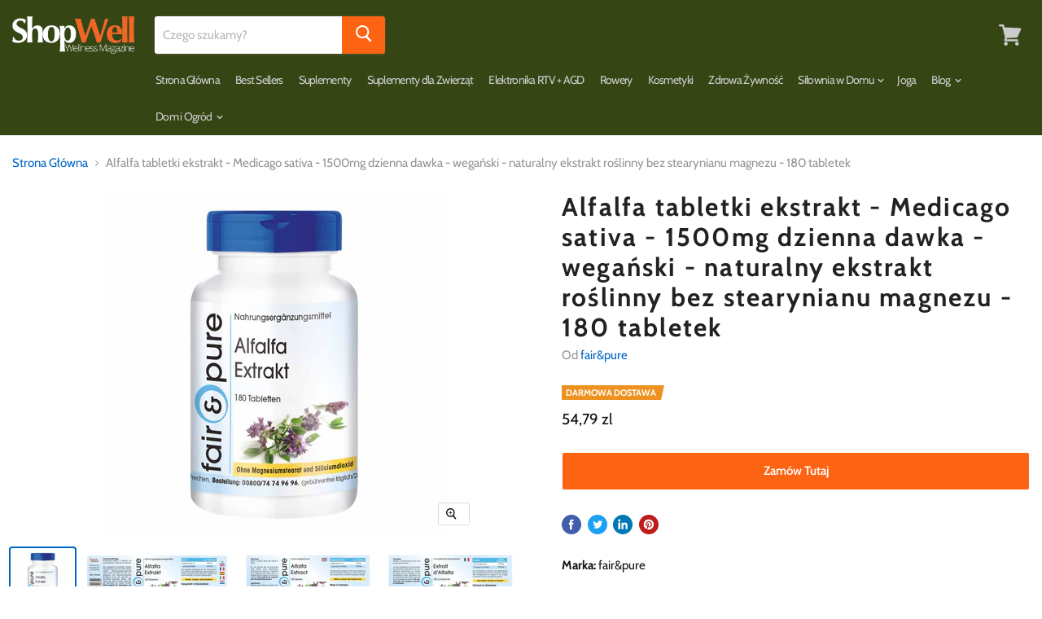

--- FILE ---
content_type: text/html; charset=utf-8
request_url: https://shopwell.pl/products/alfalfa-tabletki-ekstrakt-medicago-sativa-1500mg-dzienna-dawka-weganski-naturalny-ekstrakt-roslinny-bez-stearynianu-magnezu-180-tabletek
body_size: 67732
content:
<!doctype html>
<html class="no-js no-touch" lang="pl">
  <head>



    
        <link rel="preload" href="//shopwell.pl/cdn/shop/products/61jdXT864HL.jpg?v=1653940304">
    
        <link rel="preload" href="//shopwell.pl/cdn/shop/products/716HYQjmCsL.jpg?v=1653940304">
    
        <link rel="preload" href="//shopwell.pl/cdn/shop/products/61tHGpLJ42L.jpg?v=1653940304">
    
        <link rel="preload" href="//shopwell.pl/cdn/shop/products/71sUpbBEXPL.jpg?v=1653940304">
    
        <link rel="preload" href="//shopwell.pl/cdn/shop/products/71PgxtbFWvL.jpg?v=1653940304">
    
        <link rel="preload" href="//shopwell.pl/cdn/shop/products/71faosqKt2L.jpg?v=1653940304">
    
        <link rel="preload" href="//shopwell.pl/cdn/shop/products/61iBaJSkCKL.jpg?v=1653940304">
    


<link rel="preconnect" href="https://cdn.beae.com" crossorigin />
<link rel="dns-prefetch" href="https://cdn.beae.com" />
    <!--BEAE-EMBED-->
    <link href="[data-uri]" rel="stylesheet" id="beae-global-css"/>
    <!--/BEAE-EMBED-->


<style type="text/css" class="beae-theme-helper">
 .beae-cart-popup {
    display: grid;
    position: fixed;
    inset: 0;
    z-index: 9999999;
    align-content: center;
    padding: 5px;
    justify-content: center;
    align-items: center;
    justify-items: center;
}

.beae-cart-popup::before {content: ' ';position: absolute;background: #e5e5e5b3;inset: 0;}
 .beae-ajax-loading{
 	cursor:not-allowed;
   pointer-events: none;
   opacity: 0.6;
  }


  #beae-toast {
  visibility: hidden;
  max-width: 50px;
  min-height: 50px;
  margin: auto;
  background-color: #333;
  color: #fff;
  text-align: center;
  border-radius: 2px;
  position: fixed;
  z-index: 999999;
  left: 0;
  right: 0;
  bottom: 30px;
  font-size: 17px;
  display: grid;
  grid-template-columns: 50px auto;
  align-items: center;
  justify-content: start;
  align-content: center;
  justify-items: start;
}
#beae-toast.beae-toast-show {
  visibility: visible;
  -webkit-animation: beaeFadein 0.5s, beaeExpand 0.5s 0.5s, beaeStay 3s 1s, beaeShrink 0.5s 2s, beaeFadeout 0.5s 2.5s;
  animation: beaeFadein 0.5s, beaeExpand 0.5s 0.5s, beaeStay 3s 1s, beaeShrink 0.5s 4s, beaeFadeout 0.5s 4.5s;
}
#beae-toast #beae-toast-icon {
  width: 50px;
  height: 100%;
  /* float: left; */
  /* padding-top: 16px; */
  /* padding-bottom: 16px; */
  box-sizing: border-box;
  background-color: #111;
  color: #fff;
  padding: 5px;
}
#beae-toast .beae-toast-icon-svg {
  width: 100%;
  height: 100%;
  display: block;
  position: relative;
  vertical-align: middle;
  margin: auto;
  text-align: center;
  /* padding: 5px; */
}
#beae-toast #beae-toast-desc {
  color: #fff;
  padding: 16px;
  overflow: hidden;
  white-space: nowrap;
}

@-webkit-keyframes beaeFadein {
  from {
    bottom: 0;
    opacity: 0;
  }
  to {
    bottom: 30px;
    opacity: 1;
  }
}
@keyframes fadein {
  from {
    bottom: 0;
    opacity: 0;
  }
  to {
    bottom: 30px;
    opacity: 1;
  }
}
@-webkit-keyframes beaeExpand {
  from {
    min-width: 50px;
  }
  to {
    min-width: var(--beae-max-width);
  }
}
@keyframes beaeExpand {
  from {
    min-width: 50px;
  }
  to {
    min-width: var(--beae-max-width);
  }
}
@-webkit-keyframes beaeStay {
  from {
    min-width: var(--beae-max-width);
  }
  to {
    min-width: var(--beae-max-width);
  }
}
@keyframes beaeStay {
  from {
    min-width: var(--beae-max-width);
  }
  to {
    min-width: var(--beae-max-width);
  }
}
@-webkit-keyframes beaeShrink {
  from {
    min-width: var(--beae-max-width);
  }
  to {
    min-width: 50px;
  }
}
@keyframes beaeShrink {
  from {
    min-width: var(--beae-max-width);
  }
  to {
    min-width: 50px;
  }
}
@-webkit-keyframes beaeFadeout {
  from {
    bottom: 30px;
    opacity: 1;
  }
  to {
    bottom: 60px;
    opacity: 0;
  }
}
@keyframes beaeFadeout {
  from {
    bottom: 30px;
    opacity: 1;
  }
  to {
    bottom: 60px;
    opacity: 0;
  }
}
</style>

<script type="text/javascript" id="beae-theme-helpers" async="async">
    window.BEAE = window.BEAE || {};
    (function(){this.configs = {
              ajax_cart: {
                enable: false
              },
              quickview: {
                enable: false
              }
              
            };
              this.configs.ajax_cart =  {};
          
      
      	this.customer = false;
      
        this.routes = {
            domain: 'https://shopwell.pl',
            root_url: '/',
            collections_url: '/collections',
            all_products_collection_url: '/collections/all',
            cart_url:'/cart',
            cart_add_url:'/cart/add',
            cart_change_url:'/cart/change',
            cart_clear_url: '/cart/clear',
            cart_update_url: '/cart/update',
            product_recommendations_url: '/recommendations/products'
        };
        this.queryParams = {};
        if (window.location.search.length) {
            new URLSearchParams(window.location.search).forEach((value,key)=>{
                this.queryParams[key] = value;
            })
        }
        this.money_format  = "{{amount_with_comma_separator}} zl",
        this.money_with_currency_format = "{{amount_with_comma_separator}} zl PLN",
        this.formatMoney = function(t, e) {
            function n(t, e) {
                return void 0 === t ? e : t
            }
            function o(t, e, o, i) {
                if (e = n(e, 2),
                o = n(o, ","),
                i = n(i, "."),
                isNaN(t) || null == t)
                    return 0;
                var r = (t = (t / 100).toFixed(e)).split(".");
                return r[0].replace(/(\d)(?=(\d\d\d)+(?!\d))/g, "$1" + o) + (r[1] ? i + r[1] : "")
            }
            "string" == typeof t && (t = t.replace(".", ""));
            var i = ""
            , r = /\{\{\s*(\w+)\s*\}\}/
            , a = e || (false ? this.money_with_currency_format : this.money_format);
            switch (a.match(r)[1]) {
            case "amount":
                i = o(t, 2);
                break;
            case "amount_no_decimals":
                i = o(t, 0);
                break;
            case "amount_with_comma_separator":
                i = o(t, 2, ".", ",");
                break;
            case "amount_with_space_separator":
                i = o(t, 2, " ", ",");
                break;
            case "amount_with_period_and_space_separator":
                i = o(t, 2, " ", ".");
                break;
            case "amount_no_decimals_with_comma_separator":
                i = o(t, 0, ".", ",");
                break;
            case "amount_no_decimals_with_space_separator":
                i = o(t, 0, " ");
                break;
            case "amount_with_apostrophe_separator":
                i = o(t, 2, "'", ".")
            }
            return a.replace(r, i)
        }
        this.resizeImage = function(t, r) {
            try {
				if (t.indexOf('cdn.shopify.com') === -1)
					return t;
                if (!r || "original" == r ||  "full" == r || "master" == r)
                    return t;
                var o = t.match(/\.(jpg|jpeg|gif|png|bmp|bitmap|tiff|tif)((\#[0-9a-z\-]+)?(\?v=.*)?)?$/igm);
		        if (null == o)
		            return null;
		        var i = t.split(o[0])
		          , x = o[0];
		        return i[0] + "_" + r + x;
            } catch (o) {
                return t
            }
        },
        this.getProduct = function(handle){
          if(!handle)
          {
            return false;
          }
          let endpoint = (this.routes.root_url  === '/' ? '' : this.routes.root_url ) + '/products/' + handle + '.js'
          if(window.BEAE_LIVE)
          {
          	endpoint = '/shop/builder/ajax/beae-proxy/products/' + handle;
          }
          return  window.fetch(endpoint,{
            headers: {
              'Content-Type' : 'application/json'
            }
          })
          .then(res=> res.json());
          
        }
    }).bind(window.BEAE)();
</script>
    

         
<script type="text/javascript" src="https://cdn.beae.com/vendors/js-v2/jquery.min.js" defer></script>




<!-- Google Tag Manager -->
<script>(function(w,d,s,l,i){w[l]=w[l]||[];w[l].push({'gtm.start':
new Date().getTime(),event:'gtm.js'});var f=d.getElementsByTagName(s)[0],
j=d.createElement(s),dl=l!='dataLayer'?'&l='+l:'';j.async=true;j.src=
'https://www.googletagmanager.com/gtm.js?id='+i+dl;f.parentNode.insertBefore(j,f);
})(window,document,'script','dataLayer','GTM-WQPM9JZ');</script>
<!-- End Google Tag Manager -->

    <!-- Global site tag (gtag.js) - Google Analytics -->
<script async src="https://www.googletagmanager.com/gtag/js?id=G-CME59HP2SN"></script>
<script>
  window.dataLayer = window.dataLayer || [];
  function gtag(){dataLayer.push(arguments);}
  gtag('js', new Date());

  gtag('config', 'G-CME59HP2SN');
</script>
    
    
    <title>Alfalfa tabletki ekstrakt - Medicago sativa - 1500mg dzienna dawka - w</title>

    
      <meta name="description" content="Marka: fair&amp;amp;pureFunkcje: Dla Twojego zdrowia: Alfalfa Ekstrakt , Medicago sativa, naturalny ekstrakt roślinny, 180 tabletek - Produkt nie zawiera glutenu, fruktozy i laktozy, jak również stearynianu magnezu, dwutlenku krzemu, barwników, aromatów i konserwantów. Jakość pierwsza klasa: Wszystkie surowce i produkty go">
    

    
  <link rel="shortcut icon" href="//shopwell.pl/cdn/shop/files/favicon-32x32_32x32.png?v=1642680546" type="image/png">


    
      <link rel="canonical" href="https://shopwell.pl/products/alfalfa-tabletki-ekstrakt-medicago-sativa-1500mg-dzienna-dawka-weganski-naturalny-ekstrakt-roslinny-bez-stearynianu-magnezu-180-tabletek" />
    

    <meta name="viewport" content="width=device-width">

    
    















<meta property="og:site_name" content="ShopWell">
<meta property="og:url" content="https://shopwell.pl/products/alfalfa-tabletki-ekstrakt-medicago-sativa-1500mg-dzienna-dawka-weganski-naturalny-ekstrakt-roslinny-bez-stearynianu-magnezu-180-tabletek">
<meta property="og:title" content="Alfalfa tabletki ekstrakt - Medicago sativa - 1500mg dzienna dawka - wegański - naturalny ekstrakt roślinny bez stearynianu magnezu - 180 tabletek">
<meta property="og:type" content="website">
<meta property="og:description" content="Marka: fair&amp;amp;pureFunkcje: Dla Twojego zdrowia: Alfalfa Ekstrakt , Medicago sativa, naturalny ekstrakt roślinny, 180 tabletek - Produkt nie zawiera glutenu, fruktozy i laktozy, jak również stearynianu magnezu, dwutlenku krzemu, barwników, aromatów i konserwantów. Jakość pierwsza klasa: Wszystkie surowce i produkty go">




    
    
    

    
    
    <meta
      property="og:image"
      content="https://shopwell.pl/cdn/shop/products/61jdXT864HL_1200x1200.jpg?v=1653940304"
    />
    <meta
      property="og:image:secure_url"
      content="https://shopwell.pl/cdn/shop/products/61jdXT864HL_1200x1200.jpg?v=1653940304"
    />
    <meta property="og:image:width" content="1200" />
    <meta property="og:image:height" content="1200" />
    
    
    <meta property="og:image:alt" content="Social media image" />
  
















<meta name="twitter:title" content="Alfalfa tabletki ekstrakt - Medicago sativa - 1500mg dzienna dawka - w">
<meta name="twitter:description" content="Marka: fair&amp;amp;pureFunkcje: Dla Twojego zdrowia: Alfalfa Ekstrakt , Medicago sativa, naturalny ekstrakt roślinny, 180 tabletek - Produkt nie zawiera glutenu, fruktozy i laktozy, jak również stearynianu magnezu, dwutlenku krzemu, barwników, aromatów i konserwantów. Jakość pierwsza klasa: Wszystkie surowce i produkty go">


    
    
    
      
      
      <meta name="twitter:card" content="summary">
    
    
    <meta
      property="twitter:image"
      content="https://shopwell.pl/cdn/shop/products/61jdXT864HL_1200x1200_crop_center.jpg?v=1653940304"
    />
    <meta property="twitter:image:width" content="1200" />
    <meta property="twitter:image:height" content="1200" />
    
    
    <meta property="twitter:image:alt" content="Social media image" />
  


    <link rel="preload" href="//shopwell.pl/cdn/fonts/cabin/cabin_n6.c6b1e64927bbec1c65aab7077888fb033480c4f7.woff2" as="font" crossorigin="anonymous">
    <link rel="preload" as="style" href="//shopwell.pl/cdn/shop/t/3/assets/theme.scss.css?v=182779242965569300941759332619">

   
  <!-- "snippets/buddha-megamenu.liquid" was not rendered, the associated app was uninstalled -->
  
    
    
    
      <script>
(function(m,a,t,c,ha){if(!m[ha]){if(m.rr){m[ha]=m.rr;return}m[ha]=function(){(m[ha].q=m[ha].q||[]).push(arguments)}
;m[ha].q=m[ha].q||[];m.rr=m[ha];var el=a.createElement(t);var scrTag=a.getElementsByTagName(t)[0];el.async=true
;el.src=c+'?v='+Math.floor(Date.now()/864e5);scrTag.parentNode.insertBefore(el,scrTag)}})(window,document,'script',
'https://mjs.getmatcha.com/Du8mWwMNGNMNgVhNwEnpJuKv/matcha.min.js','matcha');
matcha('config', 'channelToken', 'Du8mWwMNGNMNgVhNwEnpJuKv');

      </script>
    
    
      <script>window.performance && window.performance.mark && window.performance.mark('shopify.content_for_header.start');</script><meta name="google-site-verification" content="wQsQzscHQu8C9_90-_b4ByyZBpoLG1nvkUaEPGguMN0">
<meta id="shopify-digital-wallet" name="shopify-digital-wallet" content="/60158836887/digital_wallets/dialog">
<meta name="shopify-checkout-api-token" content="7c15defc3cea61b1745463c28af1c1a1">
<meta id="in-context-paypal-metadata" data-shop-id="60158836887" data-venmo-supported="false" data-environment="production" data-locale="pl_PL" data-paypal-v4="true" data-currency="PLN">
<link rel="alternate" type="application/json+oembed" href="https://shopwell.pl/products/alfalfa-tabletki-ekstrakt-medicago-sativa-1500mg-dzienna-dawka-weganski-naturalny-ekstrakt-roslinny-bez-stearynianu-magnezu-180-tabletek.oembed">
<script async="async" src="/checkouts/internal/preloads.js?locale=pl-PL"></script>
<script id="shopify-features" type="application/json">{"accessToken":"7c15defc3cea61b1745463c28af1c1a1","betas":["rich-media-storefront-analytics"],"domain":"shopwell.pl","predictiveSearch":true,"shopId":60158836887,"locale":"pl"}</script>
<script>var Shopify = Shopify || {};
Shopify.shop = "wellpl.myshopify.com";
Shopify.locale = "pl";
Shopify.currency = {"active":"PLN","rate":"1.0"};
Shopify.country = "PL";
Shopify.theme = {"name":"Theme export  shopwell-ewellnessmag-com-meroxio...","id":128107675799,"schema_name":"Empire","schema_version":"5.2.0","theme_store_id":null,"role":"main"};
Shopify.theme.handle = "null";
Shopify.theme.style = {"id":null,"handle":null};
Shopify.cdnHost = "shopwell.pl/cdn";
Shopify.routes = Shopify.routes || {};
Shopify.routes.root = "/";</script>
<script type="module">!function(o){(o.Shopify=o.Shopify||{}).modules=!0}(window);</script>
<script>!function(o){function n(){var o=[];function n(){o.push(Array.prototype.slice.apply(arguments))}return n.q=o,n}var t=o.Shopify=o.Shopify||{};t.loadFeatures=n(),t.autoloadFeatures=n()}(window);</script>
<script id="shop-js-analytics" type="application/json">{"pageType":"product"}</script>
<script defer="defer" async type="module" src="//shopwell.pl/cdn/shopifycloud/shop-js/modules/v2/client.init-shop-cart-sync_D_fdrGlF.pl.esm.js"></script>
<script defer="defer" async type="module" src="//shopwell.pl/cdn/shopifycloud/shop-js/modules/v2/chunk.common_B0KbYP_1.esm.js"></script>
<script type="module">
  await import("//shopwell.pl/cdn/shopifycloud/shop-js/modules/v2/client.init-shop-cart-sync_D_fdrGlF.pl.esm.js");
await import("//shopwell.pl/cdn/shopifycloud/shop-js/modules/v2/chunk.common_B0KbYP_1.esm.js");

  window.Shopify.SignInWithShop?.initShopCartSync?.({"fedCMEnabled":true,"windoidEnabled":true});

</script>
<script>(function() {
  var isLoaded = false;
  function asyncLoad() {
    if (isLoaded) return;
    isLoaded = true;
    var urls = ["https:\/\/cdn.shopify.com\/s\/files\/1\/0601\/5883\/6887\/t\/3\/assets\/spreadrwidget.js?v=1662622094\u0026shop=wellpl.myshopify.com","https:\/\/chimpstatic.com\/mcjs-connected\/js\/users\/739099b288b2e668e14645165\/6302a8ee131a71f7219763669.js?shop=wellpl.myshopify.com"];
    for (var i = 0; i < urls.length; i++) {
      var s = document.createElement('script');
      s.type = 'text/javascript';
      s.async = true;
      s.src = urls[i];
      var x = document.getElementsByTagName('script')[0];
      x.parentNode.insertBefore(s, x);
    }
  };
  if(window.attachEvent) {
    window.attachEvent('onload', asyncLoad);
  } else {
    window.addEventListener('load', asyncLoad, false);
  }
})();</script>
<script id="__st">var __st={"a":60158836887,"offset":3600,"reqid":"40722d65-7d9c-4081-89b3-4974baa4901e-1769012155","pageurl":"shopwell.pl\/products\/alfalfa-tabletki-ekstrakt-medicago-sativa-1500mg-dzienna-dawka-weganski-naturalny-ekstrakt-roslinny-bez-stearynianu-magnezu-180-tabletek","u":"c14c73fb0e52","p":"product","rtyp":"product","rid":7613574152343};</script>
<script>window.ShopifyPaypalV4VisibilityTracking = true;</script>
<script id="captcha-bootstrap">!function(){'use strict';const t='contact',e='account',n='new_comment',o=[[t,t],['blogs',n],['comments',n],[t,'customer']],c=[[e,'customer_login'],[e,'guest_login'],[e,'recover_customer_password'],[e,'create_customer']],r=t=>t.map((([t,e])=>`form[action*='/${t}']:not([data-nocaptcha='true']) input[name='form_type'][value='${e}']`)).join(','),a=t=>()=>t?[...document.querySelectorAll(t)].map((t=>t.form)):[];function s(){const t=[...o],e=r(t);return a(e)}const i='password',u='form_key',d=['recaptcha-v3-token','g-recaptcha-response','h-captcha-response',i],f=()=>{try{return window.sessionStorage}catch{return}},m='__shopify_v',_=t=>t.elements[u];function p(t,e,n=!1){try{const o=window.sessionStorage,c=JSON.parse(o.getItem(e)),{data:r}=function(t){const{data:e,action:n}=t;return t[m]||n?{data:e,action:n}:{data:t,action:n}}(c);for(const[e,n]of Object.entries(r))t.elements[e]&&(t.elements[e].value=n);n&&o.removeItem(e)}catch(o){console.error('form repopulation failed',{error:o})}}const l='form_type',E='cptcha';function T(t){t.dataset[E]=!0}const w=window,h=w.document,L='Shopify',v='ce_forms',y='captcha';let A=!1;((t,e)=>{const n=(g='f06e6c50-85a8-45c8-87d0-21a2b65856fe',I='https://cdn.shopify.com/shopifycloud/storefront-forms-hcaptcha/ce_storefront_forms_captcha_hcaptcha.v1.5.2.iife.js',D={infoText:'Chronione przez hCaptcha',privacyText:'Prywatność',termsText:'Warunki'},(t,e,n)=>{const o=w[L][v],c=o.bindForm;if(c)return c(t,g,e,D).then(n);var r;o.q.push([[t,g,e,D],n]),r=I,A||(h.body.append(Object.assign(h.createElement('script'),{id:'captcha-provider',async:!0,src:r})),A=!0)});var g,I,D;w[L]=w[L]||{},w[L][v]=w[L][v]||{},w[L][v].q=[],w[L][y]=w[L][y]||{},w[L][y].protect=function(t,e){n(t,void 0,e),T(t)},Object.freeze(w[L][y]),function(t,e,n,w,h,L){const[v,y,A,g]=function(t,e,n){const i=e?o:[],u=t?c:[],d=[...i,...u],f=r(d),m=r(i),_=r(d.filter((([t,e])=>n.includes(e))));return[a(f),a(m),a(_),s()]}(w,h,L),I=t=>{const e=t.target;return e instanceof HTMLFormElement?e:e&&e.form},D=t=>v().includes(t);t.addEventListener('submit',(t=>{const e=I(t);if(!e)return;const n=D(e)&&!e.dataset.hcaptchaBound&&!e.dataset.recaptchaBound,o=_(e),c=g().includes(e)&&(!o||!o.value);(n||c)&&t.preventDefault(),c&&!n&&(function(t){try{if(!f())return;!function(t){const e=f();if(!e)return;const n=_(t);if(!n)return;const o=n.value;o&&e.removeItem(o)}(t);const e=Array.from(Array(32),(()=>Math.random().toString(36)[2])).join('');!function(t,e){_(t)||t.append(Object.assign(document.createElement('input'),{type:'hidden',name:u})),t.elements[u].value=e}(t,e),function(t,e){const n=f();if(!n)return;const o=[...t.querySelectorAll(`input[type='${i}']`)].map((({name:t})=>t)),c=[...d,...o],r={};for(const[a,s]of new FormData(t).entries())c.includes(a)||(r[a]=s);n.setItem(e,JSON.stringify({[m]:1,action:t.action,data:r}))}(t,e)}catch(e){console.error('failed to persist form',e)}}(e),e.submit())}));const S=(t,e)=>{t&&!t.dataset[E]&&(n(t,e.some((e=>e===t))),T(t))};for(const o of['focusin','change'])t.addEventListener(o,(t=>{const e=I(t);D(e)&&S(e,y())}));const B=e.get('form_key'),M=e.get(l),P=B&&M;t.addEventListener('DOMContentLoaded',(()=>{const t=y();if(P)for(const e of t)e.elements[l].value===M&&p(e,B);[...new Set([...A(),...v().filter((t=>'true'===t.dataset.shopifyCaptcha))])].forEach((e=>S(e,t)))}))}(h,new URLSearchParams(w.location.search),n,t,e,['guest_login'])})(!0,!0)}();</script>
<script integrity="sha256-4kQ18oKyAcykRKYeNunJcIwy7WH5gtpwJnB7kiuLZ1E=" data-source-attribution="shopify.loadfeatures" defer="defer" src="//shopwell.pl/cdn/shopifycloud/storefront/assets/storefront/load_feature-a0a9edcb.js" crossorigin="anonymous"></script>
<script data-source-attribution="shopify.dynamic_checkout.dynamic.init">var Shopify=Shopify||{};Shopify.PaymentButton=Shopify.PaymentButton||{isStorefrontPortableWallets:!0,init:function(){window.Shopify.PaymentButton.init=function(){};var t=document.createElement("script");t.src="https://shopwell.pl/cdn/shopifycloud/portable-wallets/latest/portable-wallets.pl.js",t.type="module",document.head.appendChild(t)}};
</script>
<script data-source-attribution="shopify.dynamic_checkout.buyer_consent">
  function portableWalletsHideBuyerConsent(e){var t=document.getElementById("shopify-buyer-consent"),n=document.getElementById("shopify-subscription-policy-button");t&&n&&(t.classList.add("hidden"),t.setAttribute("aria-hidden","true"),n.removeEventListener("click",e))}function portableWalletsShowBuyerConsent(e){var t=document.getElementById("shopify-buyer-consent"),n=document.getElementById("shopify-subscription-policy-button");t&&n&&(t.classList.remove("hidden"),t.removeAttribute("aria-hidden"),n.addEventListener("click",e))}window.Shopify?.PaymentButton&&(window.Shopify.PaymentButton.hideBuyerConsent=portableWalletsHideBuyerConsent,window.Shopify.PaymentButton.showBuyerConsent=portableWalletsShowBuyerConsent);
</script>
<script data-source-attribution="shopify.dynamic_checkout.cart.bootstrap">document.addEventListener("DOMContentLoaded",(function(){function t(){return document.querySelector("shopify-accelerated-checkout-cart, shopify-accelerated-checkout")}if(t())Shopify.PaymentButton.init();else{new MutationObserver((function(e,n){t()&&(Shopify.PaymentButton.init(),n.disconnect())})).observe(document.body,{childList:!0,subtree:!0})}}));
</script>
<link id="shopify-accelerated-checkout-styles" rel="stylesheet" media="screen" href="https://shopwell.pl/cdn/shopifycloud/portable-wallets/latest/accelerated-checkout-backwards-compat.css" crossorigin="anonymous">
<style id="shopify-accelerated-checkout-cart">
        #shopify-buyer-consent {
  margin-top: 1em;
  display: inline-block;
  width: 100%;
}

#shopify-buyer-consent.hidden {
  display: none;
}

#shopify-subscription-policy-button {
  background: none;
  border: none;
  padding: 0;
  text-decoration: underline;
  font-size: inherit;
  cursor: pointer;
}

#shopify-subscription-policy-button::before {
  box-shadow: none;
}

      </style>

<script>window.performance && window.performance.mark && window.performance.mark('shopify.content_for_header.end');</script><link href="//shopwell.pl/cdn/shop/t/3/assets/globo.recurring.css?v=50290986948570547551641929574" rel="stylesheet" type="text/css" media="all" />
<script type="text/javascript">
  var GRCPConfigs = {"theme_store_id":838,"shop_url":"ewellness-club.myshopify.com","front_shop_url":"shop.ewellnessmag.com","translations":{"option_purchase":"One-time purchase","option_discount":"Subscribe and save %discount","option_no_discount":"Subscribe","option_comment":"You'll receive a payment link and won't be charged unless you choose to.","select_frequency":"Select frequency","daily":"Daily","weekly":"Weekly","monthly":"Monthly","any":"Choose period","days":"Days","weeks":"Weeks","months":"Months","button_text":"Subscribe now","button_loading_text":"Processing...","discount_properties":"Discount","recurring_properties":"Recurring","discount_name":"Subscription product"},"rules":[{"id":624,"settings":{"manual":{"enable":true,"manual_products":["6115996467349"]},"automate":{"enable":false,"automate_operator":"and","automate_rule":[{"select":"TITLE","where":"EQUALS","value":null}]},"all":{"enable":false}},"options":{"hide_one_purchase":true,"type":"fixed","fixed_period_value":"1","fixed_period_type":"months","period_option":[],"discount":false,"discount_value":"10","discount_type":"percentage"}}]};

  GRCPConfigs.customer = { 'id': '', 'email': '', 'name': '' };
  GRCPConfigs.moneyFormat = "{{amount_with_comma_separator}} zl";
  GRCPConfigs.pageType = "product";GRCPConfigs.product = {"id":7613574152343,"title":"Alfalfa tabletki ekstrakt - Medicago sativa - 1500mg dzienna dawka - wegański - naturalny ekstrakt roślinny bez stearynianu magnezu - 180 tabletek","handle":"alfalfa-tabletki-ekstrakt-medicago-sativa-1500mg-dzienna-dawka-weganski-naturalny-ekstrakt-roslinny-bez-stearynianu-magnezu-180-tabletek","description":"\u003cp\u003e\u003cb\u003eMarka:\u003c\/b\u003e fair\u0026amp;pure\u003c\/p\u003e\u003cp\u003e\u003cb\u003eFunkcje:\u003c\/b\u003e \u003c\/p\u003e\u003cul\u003e\n\u003cli\u003eDla Twojego zdrowia: Alfalfa Ekstrakt , Medicago sativa, naturalny ekstrakt roślinny, 180 tabletek - Produkt nie zawiera glutenu, fruktozy i laktozy, jak również stearynianu magnezu, dwutlenku krzemu, barwników, aromatów i konserwantów.\u003c\/li\u003e\n\u003cli\u003eJakość pierwsza klasa: Wszystkie surowce i produkty gotowe są regularnie kontrolowane przez niezależne instytuty pod kątem zgodności z wytycznymi dotyczącymi higieny i jakości, a także funkcjonalności.\u003c\/li\u003e\n\u003cli\u003eDobra tolerancja: Zasada czystej substancji zabrania nam stosowania w naszych produktach substancji słodzących, barwników i dodatków. Jedynym wyjątkiem jest celuloza mikrokrystaliczna\u003c\/li\u003e\n\u003cli\u003eCZYSTOŚĆ MIKROBIALNA Wyprodukowano w Niemczech: zgodnie z HACCP - surowce z UE i spoza UE\u003c\/li\u003e\n\u003c\/ul\u003e\u003cp\u003e\u003cb\u003eDetale:\u003c\/b\u003e \u003c\/p\u003e\u003cp\u003e \u003cspan class=\"a-text-bold\"\u003eEkstrakt z lucerny, Medicago sativa, naturalny ekstrakt roślinny, bez dodatków, 180 tabletek\u003c\/span\u003e\u003cspan\u003e \u003cbr\u003e \u003cbr\u003e \u003c\/span\u003e\u003cspan class=\"a-text-bold\"\u003eEkstrakt z lucerny 4:1; odpowiednik dziennej porcji 1500mg lucerny.\u003c\/span\u003e\u003cspan\u003e \u003cbr\u003e \u003cbr\u003e W krajach niemieckojęzycznych rośliny lucerny znane są jako lucerna. W naturze występują one głównie w zachodniej Azji i wschodniej części basenu Morza Śródziemnego. \u003cbr\u003e \u003cbr\u003e Alfalfa, czyli Medicago sativa, jest bogata w cenne naturalne substancje witalne. Zawierają one chlorofil, enzymy, witaminy A, E, K, B6 i D oraz szereg minerałów (wapń, fosfor, potas) i pierwiastków śladowych (żelazo i cynk). Ponadto lucerna zawiera szereg wtórnych związków roślinnych; w tym flawonoidy, izoflawony, sterole i pochodne kumaryny. \u003cbr\u003e \u003cbr\u003e - 3 kapsułki wyciągu z lucerny odpowiadają 1500mg lucerny \u003cbr\u003e - bezglutenowy, bez laktozy, bez fruktozy, wegański \u003cbr\u003e - bez stearynianu magnezu i dwutlenku krzemu \u003cbr\u003e - Opakowanie zbiorcze na 2 miesiące \u003cbr\u003e - PZN 11727254 \u003cbr\u003e \u003cbr\u003e \u003c\/span\u003e\u003cspan class=\"a-text-bold\"\u003eSposób użycia:\u003c\/span\u003e\u003cspan\u003e \u003cbr\u003e Dorośli codziennie 3 tabletki do posiłków, popijając dużą ilością wody. \u003cbr\u003e \u003cbr\u003e \u003c\/span\u003e\u003cspan class=\"a-text-bold\"\u003eTrzy tabletki zawierają:\u003c\/span\u003e\u003cspan\u003e \u003cbr\u003e Wyciąg z lucerny 4:1 375mg \u003cbr\u003e odpowiada Alfalfa 1500mg \u003cbr\u003e \u003cbr\u003e \u003c\/span\u003e\u003cspan class=\"a-text-bold\"\u003eSkładniki:\u003c\/span\u003e\u003cspan\u003e Substancja wypełniająca - celuloza mikrokrystaliczna, ekstrakt z lucerny 4:1 (Medicago sativa) \u003cbr\u003e \u003cbr\u003e \u003c\/span\u003e\u003cspan class=\"a-text-bold\"\u003eIlość netto:\u003c\/span\u003e\u003cspan\u003e 108g\/180 tabletek \u003cbr\u003e \u003cbr\u003e \u003c\/span\u003e\u003cspan class=\"a-text-bold\"\u003eUwaga:\u003c\/span\u003e\u003cspan\u003e W Niemczech, jako producent suplementów diety, ze względu na przepisy prawne nie możemy udzielać żadnych informacji na temat działania suplementów diety. Przed zakupem naszych produktów prosimy o zasięgnięcie informacji np. na specjalistycznych stronach internetowych lub w odpowiedniej literaturze fachowej.\u003c\/span\u003e \u003c\/p\u003e","published_at":"2022-05-30T21:51:37+02:00","created_at":"2022-05-30T21:51:44+02:00","vendor":"fair\u0026pure","type":"","tags":["Amazon Select","fair\u0026pure","suplementy"],"price":5479,"price_min":5479,"price_max":5479,"available":true,"price_varies":false,"compare_at_price":null,"compare_at_price_min":0,"compare_at_price_max":0,"compare_at_price_varies":false,"variants":[{"id":42145686651031,"title":"Default Title","option1":"Default Title","option2":null,"option3":null,"sku":"B01DSWN45O","requires_shipping":true,"taxable":true,"featured_image":null,"available":true,"name":"Alfalfa tabletki ekstrakt - Medicago sativa - 1500mg dzienna dawka - wegański - naturalny ekstrakt roślinny bez stearynianu magnezu - 180 tabletek","public_title":null,"options":["Default Title"],"price":5479,"weight":0,"compare_at_price":null,"inventory_management":"shopify","barcode":"","requires_selling_plan":false,"selling_plan_allocations":[]}],"images":["\/\/shopwell.pl\/cdn\/shop\/products\/61jdXT864HL.jpg?v=1653940304","\/\/shopwell.pl\/cdn\/shop\/products\/716HYQjmCsL.jpg?v=1653940304","\/\/shopwell.pl\/cdn\/shop\/products\/61tHGpLJ42L.jpg?v=1653940304","\/\/shopwell.pl\/cdn\/shop\/products\/71sUpbBEXPL.jpg?v=1653940304","\/\/shopwell.pl\/cdn\/shop\/products\/71PgxtbFWvL.jpg?v=1653940304","\/\/shopwell.pl\/cdn\/shop\/products\/71faosqKt2L.jpg?v=1653940304","\/\/shopwell.pl\/cdn\/shop\/products\/61iBaJSkCKL.jpg?v=1653940304"],"featured_image":"\/\/shopwell.pl\/cdn\/shop\/products\/61jdXT864HL.jpg?v=1653940304","options":["Title"],"media":[{"alt":null,"id":28182983803031,"position":1,"preview_image":{"aspect_ratio":1.0,"height":1600,"width":1600,"src":"\/\/shopwell.pl\/cdn\/shop\/products\/61jdXT864HL.jpg?v=1653940304"},"aspect_ratio":1.0,"height":1600,"media_type":"image","src":"\/\/shopwell.pl\/cdn\/shop\/products\/61jdXT864HL.jpg?v=1653940304","width":1600},{"alt":null,"id":28182983835799,"position":2,"preview_image":{"aspect_ratio":2.477,"height":943,"width":2336,"src":"\/\/shopwell.pl\/cdn\/shop\/products\/716HYQjmCsL.jpg?v=1653940304"},"aspect_ratio":2.477,"height":943,"media_type":"image","src":"\/\/shopwell.pl\/cdn\/shop\/products\/716HYQjmCsL.jpg?v=1653940304","width":2336},{"alt":null,"id":28182983868567,"position":3,"preview_image":{"aspect_ratio":2.19,"height":943,"width":2065,"src":"\/\/shopwell.pl\/cdn\/shop\/products\/61tHGpLJ42L.jpg?v=1653940304"},"aspect_ratio":2.19,"height":943,"media_type":"image","src":"\/\/shopwell.pl\/cdn\/shop\/products\/61tHGpLJ42L.jpg?v=1653940304","width":2065},{"alt":null,"id":28182983901335,"position":4,"preview_image":{"aspect_ratio":2.19,"height":943,"width":2065,"src":"\/\/shopwell.pl\/cdn\/shop\/products\/71sUpbBEXPL.jpg?v=1653940304"},"aspect_ratio":2.19,"height":943,"media_type":"image","src":"\/\/shopwell.pl\/cdn\/shop\/products\/71sUpbBEXPL.jpg?v=1653940304","width":2065},{"alt":null,"id":28182983934103,"position":5,"preview_image":{"aspect_ratio":2.19,"height":943,"width":2065,"src":"\/\/shopwell.pl\/cdn\/shop\/products\/71PgxtbFWvL.jpg?v=1653940304"},"aspect_ratio":2.19,"height":943,"media_type":"image","src":"\/\/shopwell.pl\/cdn\/shop\/products\/71PgxtbFWvL.jpg?v=1653940304","width":2065},{"alt":null,"id":28182983966871,"position":6,"preview_image":{"aspect_ratio":2.19,"height":943,"width":2065,"src":"\/\/shopwell.pl\/cdn\/shop\/products\/71faosqKt2L.jpg?v=1653940304"},"aspect_ratio":2.19,"height":943,"media_type":"image","src":"\/\/shopwell.pl\/cdn\/shop\/products\/71faosqKt2L.jpg?v=1653940304","width":2065},{"alt":null,"id":28182983999639,"position":7,"preview_image":{"aspect_ratio":2.19,"height":943,"width":2065,"src":"\/\/shopwell.pl\/cdn\/shop\/products\/61iBaJSkCKL.jpg?v=1653940304"},"aspect_ratio":2.19,"height":943,"media_type":"image","src":"\/\/shopwell.pl\/cdn\/shop\/products\/61iBaJSkCKL.jpg?v=1653940304","width":2065}],"requires_selling_plan":false,"selling_plan_groups":[],"content":"\u003cp\u003e\u003cb\u003eMarka:\u003c\/b\u003e fair\u0026amp;pure\u003c\/p\u003e\u003cp\u003e\u003cb\u003eFunkcje:\u003c\/b\u003e \u003c\/p\u003e\u003cul\u003e\n\u003cli\u003eDla Twojego zdrowia: Alfalfa Ekstrakt , Medicago sativa, naturalny ekstrakt roślinny, 180 tabletek - Produkt nie zawiera glutenu, fruktozy i laktozy, jak również stearynianu magnezu, dwutlenku krzemu, barwników, aromatów i konserwantów.\u003c\/li\u003e\n\u003cli\u003eJakość pierwsza klasa: Wszystkie surowce i produkty gotowe są regularnie kontrolowane przez niezależne instytuty pod kątem zgodności z wytycznymi dotyczącymi higieny i jakości, a także funkcjonalności.\u003c\/li\u003e\n\u003cli\u003eDobra tolerancja: Zasada czystej substancji zabrania nam stosowania w naszych produktach substancji słodzących, barwników i dodatków. Jedynym wyjątkiem jest celuloza mikrokrystaliczna\u003c\/li\u003e\n\u003cli\u003eCZYSTOŚĆ MIKROBIALNA Wyprodukowano w Niemczech: zgodnie z HACCP - surowce z UE i spoza UE\u003c\/li\u003e\n\u003c\/ul\u003e\u003cp\u003e\u003cb\u003eDetale:\u003c\/b\u003e \u003c\/p\u003e\u003cp\u003e \u003cspan class=\"a-text-bold\"\u003eEkstrakt z lucerny, Medicago sativa, naturalny ekstrakt roślinny, bez dodatków, 180 tabletek\u003c\/span\u003e\u003cspan\u003e \u003cbr\u003e \u003cbr\u003e \u003c\/span\u003e\u003cspan class=\"a-text-bold\"\u003eEkstrakt z lucerny 4:1; odpowiednik dziennej porcji 1500mg lucerny.\u003c\/span\u003e\u003cspan\u003e \u003cbr\u003e \u003cbr\u003e W krajach niemieckojęzycznych rośliny lucerny znane są jako lucerna. W naturze występują one głównie w zachodniej Azji i wschodniej części basenu Morza Śródziemnego. \u003cbr\u003e \u003cbr\u003e Alfalfa, czyli Medicago sativa, jest bogata w cenne naturalne substancje witalne. Zawierają one chlorofil, enzymy, witaminy A, E, K, B6 i D oraz szereg minerałów (wapń, fosfor, potas) i pierwiastków śladowych (żelazo i cynk). Ponadto lucerna zawiera szereg wtórnych związków roślinnych; w tym flawonoidy, izoflawony, sterole i pochodne kumaryny. \u003cbr\u003e \u003cbr\u003e - 3 kapsułki wyciągu z lucerny odpowiadają 1500mg lucerny \u003cbr\u003e - bezglutenowy, bez laktozy, bez fruktozy, wegański \u003cbr\u003e - bez stearynianu magnezu i dwutlenku krzemu \u003cbr\u003e - Opakowanie zbiorcze na 2 miesiące \u003cbr\u003e - PZN 11727254 \u003cbr\u003e \u003cbr\u003e \u003c\/span\u003e\u003cspan class=\"a-text-bold\"\u003eSposób użycia:\u003c\/span\u003e\u003cspan\u003e \u003cbr\u003e Dorośli codziennie 3 tabletki do posiłków, popijając dużą ilością wody. \u003cbr\u003e \u003cbr\u003e \u003c\/span\u003e\u003cspan class=\"a-text-bold\"\u003eTrzy tabletki zawierają:\u003c\/span\u003e\u003cspan\u003e \u003cbr\u003e Wyciąg z lucerny 4:1 375mg \u003cbr\u003e odpowiada Alfalfa 1500mg \u003cbr\u003e \u003cbr\u003e \u003c\/span\u003e\u003cspan class=\"a-text-bold\"\u003eSkładniki:\u003c\/span\u003e\u003cspan\u003e Substancja wypełniająca - celuloza mikrokrystaliczna, ekstrakt z lucerny 4:1 (Medicago sativa) \u003cbr\u003e \u003cbr\u003e \u003c\/span\u003e\u003cspan class=\"a-text-bold\"\u003eIlość netto:\u003c\/span\u003e\u003cspan\u003e 108g\/180 tabletek \u003cbr\u003e \u003cbr\u003e \u003c\/span\u003e\u003cspan class=\"a-text-bold\"\u003eUwaga:\u003c\/span\u003e\u003cspan\u003e W Niemczech, jako producent suplementów diety, ze względu na przepisy prawne nie możemy udzielać żadnych informacji na temat działania suplementów diety. Przed zakupem naszych produktów prosimy o zasięgnięcie informacji np. na specjalistycznych stronach internetowych lub w odpowiedniej literaturze fachowej.\u003c\/span\u003e \u003c\/p\u003e"};GRCPConfigs.product.variants[0] = {"id":42145686651031,"title":"Default Title","option1":"Default Title","option2":null,"option3":null,"sku":"B01DSWN45O","requires_shipping":true,"taxable":true,"featured_image":null,"available":true,"name":"Alfalfa tabletki ekstrakt - Medicago sativa - 1500mg dzienna dawka - wegański - naturalny ekstrakt roślinny bez stearynianu magnezu - 180 tabletek","public_title":null,"options":["Default Title"],"price":5479,"weight":0,"compare_at_price":null,"inventory_management":"shopify","barcode":"","requires_selling_plan":false,"selling_plan_allocations":[]};
      GRCPConfigs.product.variants[0].inventory_quantity = 3;GRCPConfigs.product.collections = [];
    GRCPConfigs.product.first_available_variant = {"id":42145686651031,"title":"Default Title","option1":"Default Title","option2":null,"option3":null,"sku":"B01DSWN45O","requires_shipping":true,"taxable":true,"featured_image":null,"available":true,"name":"Alfalfa tabletki ekstrakt - Medicago sativa - 1500mg dzienna dawka - wegański - naturalny ekstrakt roślinny bez stearynianu magnezu - 180 tabletek","public_title":null,"options":["Default Title"],"price":5479,"weight":0,"compare_at_price":null,"inventory_management":"shopify","barcode":"","requires_selling_plan":false,"selling_plan_allocations":[]};
    GRCPConfigs.product.selected_variant = null;</script>

<script type="text/javascript" src="//shopwell.pl/cdn/shop/t/3/assets/globo.recurring.js?v=160256643009311571491641929575" defer="defer"></script>
<link rel="stylesheet" href="https://cdnjs.cloudflare.com/ajax/libs/font-awesome/4.7.0/css/font-awesome.min.css">

    <link href="//shopwell.pl/cdn/shop/t/3/assets/theme.scss.css?v=182779242965569300941759332619" rel="stylesheet" type="text/css" media="all" />
    <link rel="stylesheet" href="https://cdn.shopify.com/shopifycloud/shopify-plyr/v1.0/shopify-plyr.css">

    <link href="//shopwell.pl/cdn/shop/t/3/assets/style.css?v=28028009631604189051641929597" rel="stylesheet" type="text/css" media="all" />
    
    
    
    <script>
      window.Theme = window.Theme || {};
      window.Theme.routes = {
        "root_url": "/",
        "account_url": "/account",
        "account_login_url": "https://shopify.com/60158836887/account?locale=pl&region_country=PL",
        "account_logout_url": "/account/logout",
        "account_register_url": "https://shopify.com/60158836887/account?locale=pl",
        "account_addresses_url": "/account/addresses",
        "collections_url": "/collections",
        "all_products_collection_url": "/collections/all",
        "search_url": "/search",
        "cart_url": "/cart",
        "cart_add_url": "/cart/add",
        "cart_change_url": "/cart/change",
        "cart_clear_url": "/cart/clear",
        "product_recommendations_url": "/recommendations/products",
      };
    </script>


  <!-- Hotjar Tracking Code for www.ewellnessmag.com -->
<script>
    (function(h,o,t,j,a,r){
        h.hj=h.hj||function(){(h.hj.q=h.hj.q||[]).push(arguments)};
        h._hjSettings={hjid:696608,hjsv:6};
        a=o.getElementsByTagName('head')[0];
        r=o.createElement('script');r.async=1;
        r.src=t+h._hjSettings.hjid+j+h._hjSettings.hjsv;
        a.appendChild(r);
    })(window,document,'https://static.hotjar.com/c/hotjar-','.js?sv=');
</script>    
    
  <link rel="stylesheet" href="//shopwell.pl/cdn/shop/t/3/assets/sca-pp.css?v=26248894406678077071641929583">
 <script>
  
  SCAPPShop = {};
    
  </script>
<script src="//shopwell.pl/cdn/shop/t/3/assets/sca-pp-initial.js?v=44055980046105472121641929583" type="text/javascript"></script>
   

  <!-- "snippets/shogun-head.liquid" was not rendered, the associated app was uninstalled -->
 
  <!-- "snippets/pagefly-header.liquid" was not rendered, the associated app was uninstalled -->
  
  <script src="https://www.dwin1.com/19038.js" type="text/javascript" defer="defer"></script> 
 
  

<script>
    var falc = falc || {};
    falc.template = "product";
    falc.customer_id = null;
    falc.product_id = 7613574152343;
    falc.product_name = "Alfalfa tabletki ekstrakt - Medicago sativa - 1500mg dzienna dawka - wegański - naturalny ekstrakt roślinny bez stearynianu magnezu - 180 tabletek";
    falc.collection_id = null;
    falc.collection_name = null;
    falc.search_keyword = null;
    falc.shopify_domain = "wellpl.myshopify.com";
</script>
<!-- Taboola Pixel Code --><script type='text/javascript'>  window._tfa = window._tfa || [];  window._tfa.push({notify: 'event', name: 'page_view', id: 1389206});  !function (t, f, a, x) {         if (!document.getElementById(x)) {            t.async = 1;t.src = a;t.id=x;f.parentNode.insertBefore(t, f);         }  }(document.createElement('script'),  document.getElementsByTagName('script')[0],  '//cdn.taboola.com/libtrc/unip/1389206/tfa.js',  'tb_tfa_script');</script><!-- End of Taboola Pixel Code -->
  <!-- "snippets/weglot_hreftags.liquid" was not rendered, the associated app was uninstalled -->
<!-- "snippets/weglot_switcher.liquid" was not rendered, the associated app was uninstalled -->
    <script type="text/javascript" src="https://cdn.weglot.com/weglot.min.js"></script>
<script>
    Weglot.initialize({
        api_key: 'wg_46efd0d6c69ca3a67146740030bf6b206'
    });
</script>

  <script id="mcjs">!function(c,h,i,m,p){m=c.createElement(h),p=c.getElementsByTagName(h)[0],m.async=1,m.src=i,p.parentNode.insertBefore(m,p)}(document,"script","https://chimpstatic.com/mcjs-connected/js/users/7d817f1923c6651ef158e88a6/4e9e75f2737e4cca317bdf5ad.js");</script>
    
<link href="https://monorail-edge.shopifysvc.com" rel="dns-prefetch">
<script>(function(){if ("sendBeacon" in navigator && "performance" in window) {try {var session_token_from_headers = performance.getEntriesByType('navigation')[0].serverTiming.find(x => x.name == '_s').description;} catch {var session_token_from_headers = undefined;}var session_cookie_matches = document.cookie.match(/_shopify_s=([^;]*)/);var session_token_from_cookie = session_cookie_matches && session_cookie_matches.length === 2 ? session_cookie_matches[1] : "";var session_token = session_token_from_headers || session_token_from_cookie || "";function handle_abandonment_event(e) {var entries = performance.getEntries().filter(function(entry) {return /monorail-edge.shopifysvc.com/.test(entry.name);});if (!window.abandonment_tracked && entries.length === 0) {window.abandonment_tracked = true;var currentMs = Date.now();var navigation_start = performance.timing.navigationStart;var payload = {shop_id: 60158836887,url: window.location.href,navigation_start,duration: currentMs - navigation_start,session_token,page_type: "product"};window.navigator.sendBeacon("https://monorail-edge.shopifysvc.com/v1/produce", JSON.stringify({schema_id: "online_store_buyer_site_abandonment/1.1",payload: payload,metadata: {event_created_at_ms: currentMs,event_sent_at_ms: currentMs}}));}}window.addEventListener('pagehide', handle_abandonment_event);}}());</script>
<script id="web-pixels-manager-setup">(function e(e,d,r,n,o){if(void 0===o&&(o={}),!Boolean(null===(a=null===(i=window.Shopify)||void 0===i?void 0:i.analytics)||void 0===a?void 0:a.replayQueue)){var i,a;window.Shopify=window.Shopify||{};var t=window.Shopify;t.analytics=t.analytics||{};var s=t.analytics;s.replayQueue=[],s.publish=function(e,d,r){return s.replayQueue.push([e,d,r]),!0};try{self.performance.mark("wpm:start")}catch(e){}var l=function(){var e={modern:/Edge?\/(1{2}[4-9]|1[2-9]\d|[2-9]\d{2}|\d{4,})\.\d+(\.\d+|)|Firefox\/(1{2}[4-9]|1[2-9]\d|[2-9]\d{2}|\d{4,})\.\d+(\.\d+|)|Chrom(ium|e)\/(9{2}|\d{3,})\.\d+(\.\d+|)|(Maci|X1{2}).+ Version\/(15\.\d+|(1[6-9]|[2-9]\d|\d{3,})\.\d+)([,.]\d+|)( \(\w+\)|)( Mobile\/\w+|) Safari\/|Chrome.+OPR\/(9{2}|\d{3,})\.\d+\.\d+|(CPU[ +]OS|iPhone[ +]OS|CPU[ +]iPhone|CPU IPhone OS|CPU iPad OS)[ +]+(15[._]\d+|(1[6-9]|[2-9]\d|\d{3,})[._]\d+)([._]\d+|)|Android:?[ /-](13[3-9]|1[4-9]\d|[2-9]\d{2}|\d{4,})(\.\d+|)(\.\d+|)|Android.+Firefox\/(13[5-9]|1[4-9]\d|[2-9]\d{2}|\d{4,})\.\d+(\.\d+|)|Android.+Chrom(ium|e)\/(13[3-9]|1[4-9]\d|[2-9]\d{2}|\d{4,})\.\d+(\.\d+|)|SamsungBrowser\/([2-9]\d|\d{3,})\.\d+/,legacy:/Edge?\/(1[6-9]|[2-9]\d|\d{3,})\.\d+(\.\d+|)|Firefox\/(5[4-9]|[6-9]\d|\d{3,})\.\d+(\.\d+|)|Chrom(ium|e)\/(5[1-9]|[6-9]\d|\d{3,})\.\d+(\.\d+|)([\d.]+$|.*Safari\/(?![\d.]+ Edge\/[\d.]+$))|(Maci|X1{2}).+ Version\/(10\.\d+|(1[1-9]|[2-9]\d|\d{3,})\.\d+)([,.]\d+|)( \(\w+\)|)( Mobile\/\w+|) Safari\/|Chrome.+OPR\/(3[89]|[4-9]\d|\d{3,})\.\d+\.\d+|(CPU[ +]OS|iPhone[ +]OS|CPU[ +]iPhone|CPU IPhone OS|CPU iPad OS)[ +]+(10[._]\d+|(1[1-9]|[2-9]\d|\d{3,})[._]\d+)([._]\d+|)|Android:?[ /-](13[3-9]|1[4-9]\d|[2-9]\d{2}|\d{4,})(\.\d+|)(\.\d+|)|Mobile Safari.+OPR\/([89]\d|\d{3,})\.\d+\.\d+|Android.+Firefox\/(13[5-9]|1[4-9]\d|[2-9]\d{2}|\d{4,})\.\d+(\.\d+|)|Android.+Chrom(ium|e)\/(13[3-9]|1[4-9]\d|[2-9]\d{2}|\d{4,})\.\d+(\.\d+|)|Android.+(UC? ?Browser|UCWEB|U3)[ /]?(15\.([5-9]|\d{2,})|(1[6-9]|[2-9]\d|\d{3,})\.\d+)\.\d+|SamsungBrowser\/(5\.\d+|([6-9]|\d{2,})\.\d+)|Android.+MQ{2}Browser\/(14(\.(9|\d{2,})|)|(1[5-9]|[2-9]\d|\d{3,})(\.\d+|))(\.\d+|)|K[Aa][Ii]OS\/(3\.\d+|([4-9]|\d{2,})\.\d+)(\.\d+|)/},d=e.modern,r=e.legacy,n=navigator.userAgent;return n.match(d)?"modern":n.match(r)?"legacy":"unknown"}(),u="modern"===l?"modern":"legacy",c=(null!=n?n:{modern:"",legacy:""})[u],f=function(e){return[e.baseUrl,"/wpm","/b",e.hashVersion,"modern"===e.buildTarget?"m":"l",".js"].join("")}({baseUrl:d,hashVersion:r,buildTarget:u}),m=function(e){var d=e.version,r=e.bundleTarget,n=e.surface,o=e.pageUrl,i=e.monorailEndpoint;return{emit:function(e){var a=e.status,t=e.errorMsg,s=(new Date).getTime(),l=JSON.stringify({metadata:{event_sent_at_ms:s},events:[{schema_id:"web_pixels_manager_load/3.1",payload:{version:d,bundle_target:r,page_url:o,status:a,surface:n,error_msg:t},metadata:{event_created_at_ms:s}}]});if(!i)return console&&console.warn&&console.warn("[Web Pixels Manager] No Monorail endpoint provided, skipping logging."),!1;try{return self.navigator.sendBeacon.bind(self.navigator)(i,l)}catch(e){}var u=new XMLHttpRequest;try{return u.open("POST",i,!0),u.setRequestHeader("Content-Type","text/plain"),u.send(l),!0}catch(e){return console&&console.warn&&console.warn("[Web Pixels Manager] Got an unhandled error while logging to Monorail."),!1}}}}({version:r,bundleTarget:l,surface:e.surface,pageUrl:self.location.href,monorailEndpoint:e.monorailEndpoint});try{o.browserTarget=l,function(e){var d=e.src,r=e.async,n=void 0===r||r,o=e.onload,i=e.onerror,a=e.sri,t=e.scriptDataAttributes,s=void 0===t?{}:t,l=document.createElement("script"),u=document.querySelector("head"),c=document.querySelector("body");if(l.async=n,l.src=d,a&&(l.integrity=a,l.crossOrigin="anonymous"),s)for(var f in s)if(Object.prototype.hasOwnProperty.call(s,f))try{l.dataset[f]=s[f]}catch(e){}if(o&&l.addEventListener("load",o),i&&l.addEventListener("error",i),u)u.appendChild(l);else{if(!c)throw new Error("Did not find a head or body element to append the script");c.appendChild(l)}}({src:f,async:!0,onload:function(){if(!function(){var e,d;return Boolean(null===(d=null===(e=window.Shopify)||void 0===e?void 0:e.analytics)||void 0===d?void 0:d.initialized)}()){var d=window.webPixelsManager.init(e)||void 0;if(d){var r=window.Shopify.analytics;r.replayQueue.forEach((function(e){var r=e[0],n=e[1],o=e[2];d.publishCustomEvent(r,n,o)})),r.replayQueue=[],r.publish=d.publishCustomEvent,r.visitor=d.visitor,r.initialized=!0}}},onerror:function(){return m.emit({status:"failed",errorMsg:"".concat(f," has failed to load")})},sri:function(e){var d=/^sha384-[A-Za-z0-9+/=]+$/;return"string"==typeof e&&d.test(e)}(c)?c:"",scriptDataAttributes:o}),m.emit({status:"loading"})}catch(e){m.emit({status:"failed",errorMsg:(null==e?void 0:e.message)||"Unknown error"})}}})({shopId: 60158836887,storefrontBaseUrl: "https://shopwell.pl",extensionsBaseUrl: "https://extensions.shopifycdn.com/cdn/shopifycloud/web-pixels-manager",monorailEndpoint: "https://monorail-edge.shopifysvc.com/unstable/produce_batch",surface: "storefront-renderer",enabledBetaFlags: ["2dca8a86"],webPixelsConfigList: [{"id":"1145307474","configuration":"{\"config\":\"{\\\"pixel_id\\\":\\\"GT-WPQTV3S\\\",\\\"target_country\\\":\\\"PL\\\",\\\"gtag_events\\\":[{\\\"type\\\":\\\"purchase\\\",\\\"action_label\\\":\\\"MC-B2VTSRJMPY\\\"},{\\\"type\\\":\\\"page_view\\\",\\\"action_label\\\":\\\"MC-B2VTSRJMPY\\\"},{\\\"type\\\":\\\"view_item\\\",\\\"action_label\\\":\\\"MC-B2VTSRJMPY\\\"}],\\\"enable_monitoring_mode\\\":false}\"}","eventPayloadVersion":"v1","runtimeContext":"OPEN","scriptVersion":"b2a88bafab3e21179ed38636efcd8a93","type":"APP","apiClientId":1780363,"privacyPurposes":[],"dataSharingAdjustments":{"protectedCustomerApprovalScopes":["read_customer_address","read_customer_email","read_customer_name","read_customer_personal_data","read_customer_phone"]}},{"id":"shopify-app-pixel","configuration":"{}","eventPayloadVersion":"v1","runtimeContext":"STRICT","scriptVersion":"0450","apiClientId":"shopify-pixel","type":"APP","privacyPurposes":["ANALYTICS","MARKETING"]},{"id":"shopify-custom-pixel","eventPayloadVersion":"v1","runtimeContext":"LAX","scriptVersion":"0450","apiClientId":"shopify-pixel","type":"CUSTOM","privacyPurposes":["ANALYTICS","MARKETING"]}],isMerchantRequest: false,initData: {"shop":{"name":"ShopWell","paymentSettings":{"currencyCode":"PLN"},"myshopifyDomain":"wellpl.myshopify.com","countryCode":"PL","storefrontUrl":"https:\/\/shopwell.pl"},"customer":null,"cart":null,"checkout":null,"productVariants":[{"price":{"amount":54.79,"currencyCode":"PLN"},"product":{"title":"Alfalfa tabletki ekstrakt - Medicago sativa - 1500mg dzienna dawka - wegański - naturalny ekstrakt roślinny bez stearynianu magnezu - 180 tabletek","vendor":"fair\u0026pure","id":"7613574152343","untranslatedTitle":"Alfalfa tabletki ekstrakt - Medicago sativa - 1500mg dzienna dawka - wegański - naturalny ekstrakt roślinny bez stearynianu magnezu - 180 tabletek","url":"\/products\/alfalfa-tabletki-ekstrakt-medicago-sativa-1500mg-dzienna-dawka-weganski-naturalny-ekstrakt-roslinny-bez-stearynianu-magnezu-180-tabletek","type":""},"id":"42145686651031","image":{"src":"\/\/shopwell.pl\/cdn\/shop\/products\/61jdXT864HL.jpg?v=1653940304"},"sku":"B01DSWN45O","title":"Default Title","untranslatedTitle":"Default Title"}],"purchasingCompany":null},},"https://shopwell.pl/cdn","fcfee988w5aeb613cpc8e4bc33m6693e112",{"modern":"","legacy":""},{"shopId":"60158836887","storefrontBaseUrl":"https:\/\/shopwell.pl","extensionBaseUrl":"https:\/\/extensions.shopifycdn.com\/cdn\/shopifycloud\/web-pixels-manager","surface":"storefront-renderer","enabledBetaFlags":"[\"2dca8a86\"]","isMerchantRequest":"false","hashVersion":"fcfee988w5aeb613cpc8e4bc33m6693e112","publish":"custom","events":"[[\"page_viewed\",{}],[\"product_viewed\",{\"productVariant\":{\"price\":{\"amount\":54.79,\"currencyCode\":\"PLN\"},\"product\":{\"title\":\"Alfalfa tabletki ekstrakt - Medicago sativa - 1500mg dzienna dawka - wegański - naturalny ekstrakt roślinny bez stearynianu magnezu - 180 tabletek\",\"vendor\":\"fair\u0026pure\",\"id\":\"7613574152343\",\"untranslatedTitle\":\"Alfalfa tabletki ekstrakt - Medicago sativa - 1500mg dzienna dawka - wegański - naturalny ekstrakt roślinny bez stearynianu magnezu - 180 tabletek\",\"url\":\"\/products\/alfalfa-tabletki-ekstrakt-medicago-sativa-1500mg-dzienna-dawka-weganski-naturalny-ekstrakt-roslinny-bez-stearynianu-magnezu-180-tabletek\",\"type\":\"\"},\"id\":\"42145686651031\",\"image\":{\"src\":\"\/\/shopwell.pl\/cdn\/shop\/products\/61jdXT864HL.jpg?v=1653940304\"},\"sku\":\"B01DSWN45O\",\"title\":\"Default Title\",\"untranslatedTitle\":\"Default Title\"}}]]"});</script><script>
  window.ShopifyAnalytics = window.ShopifyAnalytics || {};
  window.ShopifyAnalytics.meta = window.ShopifyAnalytics.meta || {};
  window.ShopifyAnalytics.meta.currency = 'PLN';
  var meta = {"product":{"id":7613574152343,"gid":"gid:\/\/shopify\/Product\/7613574152343","vendor":"fair\u0026pure","type":"","handle":"alfalfa-tabletki-ekstrakt-medicago-sativa-1500mg-dzienna-dawka-weganski-naturalny-ekstrakt-roslinny-bez-stearynianu-magnezu-180-tabletek","variants":[{"id":42145686651031,"price":5479,"name":"Alfalfa tabletki ekstrakt - Medicago sativa - 1500mg dzienna dawka - wegański - naturalny ekstrakt roślinny bez stearynianu magnezu - 180 tabletek","public_title":null,"sku":"B01DSWN45O"}],"remote":false},"page":{"pageType":"product","resourceType":"product","resourceId":7613574152343,"requestId":"40722d65-7d9c-4081-89b3-4974baa4901e-1769012155"}};
  for (var attr in meta) {
    window.ShopifyAnalytics.meta[attr] = meta[attr];
  }
</script>
<script class="analytics">
  (function () {
    var customDocumentWrite = function(content) {
      var jquery = null;

      if (window.jQuery) {
        jquery = window.jQuery;
      } else if (window.Checkout && window.Checkout.$) {
        jquery = window.Checkout.$;
      }

      if (jquery) {
        jquery('body').append(content);
      }
    };

    var hasLoggedConversion = function(token) {
      if (token) {
        return document.cookie.indexOf('loggedConversion=' + token) !== -1;
      }
      return false;
    }

    var setCookieIfConversion = function(token) {
      if (token) {
        var twoMonthsFromNow = new Date(Date.now());
        twoMonthsFromNow.setMonth(twoMonthsFromNow.getMonth() + 2);

        document.cookie = 'loggedConversion=' + token + '; expires=' + twoMonthsFromNow;
      }
    }

    var trekkie = window.ShopifyAnalytics.lib = window.trekkie = window.trekkie || [];
    if (trekkie.integrations) {
      return;
    }
    trekkie.methods = [
      'identify',
      'page',
      'ready',
      'track',
      'trackForm',
      'trackLink'
    ];
    trekkie.factory = function(method) {
      return function() {
        var args = Array.prototype.slice.call(arguments);
        args.unshift(method);
        trekkie.push(args);
        return trekkie;
      };
    };
    for (var i = 0; i < trekkie.methods.length; i++) {
      var key = trekkie.methods[i];
      trekkie[key] = trekkie.factory(key);
    }
    trekkie.load = function(config) {
      trekkie.config = config || {};
      trekkie.config.initialDocumentCookie = document.cookie;
      var first = document.getElementsByTagName('script')[0];
      var script = document.createElement('script');
      script.type = 'text/javascript';
      script.onerror = function(e) {
        var scriptFallback = document.createElement('script');
        scriptFallback.type = 'text/javascript';
        scriptFallback.onerror = function(error) {
                var Monorail = {
      produce: function produce(monorailDomain, schemaId, payload) {
        var currentMs = new Date().getTime();
        var event = {
          schema_id: schemaId,
          payload: payload,
          metadata: {
            event_created_at_ms: currentMs,
            event_sent_at_ms: currentMs
          }
        };
        return Monorail.sendRequest("https://" + monorailDomain + "/v1/produce", JSON.stringify(event));
      },
      sendRequest: function sendRequest(endpointUrl, payload) {
        // Try the sendBeacon API
        if (window && window.navigator && typeof window.navigator.sendBeacon === 'function' && typeof window.Blob === 'function' && !Monorail.isIos12()) {
          var blobData = new window.Blob([payload], {
            type: 'text/plain'
          });

          if (window.navigator.sendBeacon(endpointUrl, blobData)) {
            return true;
          } // sendBeacon was not successful

        } // XHR beacon

        var xhr = new XMLHttpRequest();

        try {
          xhr.open('POST', endpointUrl);
          xhr.setRequestHeader('Content-Type', 'text/plain');
          xhr.send(payload);
        } catch (e) {
          console.log(e);
        }

        return false;
      },
      isIos12: function isIos12() {
        return window.navigator.userAgent.lastIndexOf('iPhone; CPU iPhone OS 12_') !== -1 || window.navigator.userAgent.lastIndexOf('iPad; CPU OS 12_') !== -1;
      }
    };
    Monorail.produce('monorail-edge.shopifysvc.com',
      'trekkie_storefront_load_errors/1.1',
      {shop_id: 60158836887,
      theme_id: 128107675799,
      app_name: "storefront",
      context_url: window.location.href,
      source_url: "//shopwell.pl/cdn/s/trekkie.storefront.cd680fe47e6c39ca5d5df5f0a32d569bc48c0f27.min.js"});

        };
        scriptFallback.async = true;
        scriptFallback.src = '//shopwell.pl/cdn/s/trekkie.storefront.cd680fe47e6c39ca5d5df5f0a32d569bc48c0f27.min.js';
        first.parentNode.insertBefore(scriptFallback, first);
      };
      script.async = true;
      script.src = '//shopwell.pl/cdn/s/trekkie.storefront.cd680fe47e6c39ca5d5df5f0a32d569bc48c0f27.min.js';
      first.parentNode.insertBefore(script, first);
    };
    trekkie.load(
      {"Trekkie":{"appName":"storefront","development":false,"defaultAttributes":{"shopId":60158836887,"isMerchantRequest":null,"themeId":128107675799,"themeCityHash":"11747803293822670366","contentLanguage":"pl","currency":"PLN","eventMetadataId":"40f8b0da-cd18-4f7e-8c9d-7f2ac31810b7"},"isServerSideCookieWritingEnabled":true,"monorailRegion":"shop_domain","enabledBetaFlags":["65f19447"]},"Session Attribution":{},"S2S":{"facebookCapiEnabled":false,"source":"trekkie-storefront-renderer","apiClientId":580111}}
    );

    var loaded = false;
    trekkie.ready(function() {
      if (loaded) return;
      loaded = true;

      window.ShopifyAnalytics.lib = window.trekkie;

      var originalDocumentWrite = document.write;
      document.write = customDocumentWrite;
      try { window.ShopifyAnalytics.merchantGoogleAnalytics.call(this); } catch(error) {};
      document.write = originalDocumentWrite;

      window.ShopifyAnalytics.lib.page(null,{"pageType":"product","resourceType":"product","resourceId":7613574152343,"requestId":"40722d65-7d9c-4081-89b3-4974baa4901e-1769012155","shopifyEmitted":true});

      var match = window.location.pathname.match(/checkouts\/(.+)\/(thank_you|post_purchase)/)
      var token = match? match[1]: undefined;
      if (!hasLoggedConversion(token)) {
        setCookieIfConversion(token);
        window.ShopifyAnalytics.lib.track("Viewed Product",{"currency":"PLN","variantId":42145686651031,"productId":7613574152343,"productGid":"gid:\/\/shopify\/Product\/7613574152343","name":"Alfalfa tabletki ekstrakt - Medicago sativa - 1500mg dzienna dawka - wegański - naturalny ekstrakt roślinny bez stearynianu magnezu - 180 tabletek","price":"54.79","sku":"B01DSWN45O","brand":"fair\u0026pure","variant":null,"category":"","nonInteraction":true,"remote":false},undefined,undefined,{"shopifyEmitted":true});
      window.ShopifyAnalytics.lib.track("monorail:\/\/trekkie_storefront_viewed_product\/1.1",{"currency":"PLN","variantId":42145686651031,"productId":7613574152343,"productGid":"gid:\/\/shopify\/Product\/7613574152343","name":"Alfalfa tabletki ekstrakt - Medicago sativa - 1500mg dzienna dawka - wegański - naturalny ekstrakt roślinny bez stearynianu magnezu - 180 tabletek","price":"54.79","sku":"B01DSWN45O","brand":"fair\u0026pure","variant":null,"category":"","nonInteraction":true,"remote":false,"referer":"https:\/\/shopwell.pl\/products\/alfalfa-tabletki-ekstrakt-medicago-sativa-1500mg-dzienna-dawka-weganski-naturalny-ekstrakt-roslinny-bez-stearynianu-magnezu-180-tabletek"});
      }
    });


        var eventsListenerScript = document.createElement('script');
        eventsListenerScript.async = true;
        eventsListenerScript.src = "//shopwell.pl/cdn/shopifycloud/storefront/assets/shop_events_listener-3da45d37.js";
        document.getElementsByTagName('head')[0].appendChild(eventsListenerScript);

})();</script>
<script
  defer
  src="https://shopwell.pl/cdn/shopifycloud/perf-kit/shopify-perf-kit-3.0.4.min.js"
  data-application="storefront-renderer"
  data-shop-id="60158836887"
  data-render-region="gcp-us-east1"
  data-page-type="product"
  data-theme-instance-id="128107675799"
  data-theme-name="Empire"
  data-theme-version="5.2.0"
  data-monorail-region="shop_domain"
  data-resource-timing-sampling-rate="10"
  data-shs="true"
  data-shs-beacon="true"
  data-shs-export-with-fetch="true"
  data-shs-logs-sample-rate="1"
  data-shs-beacon-endpoint="https://shopwell.pl/api/collect"
></script>
</head> 

  <body class="template-product" data-instant-allow-query-string>

<!-- Google Tag Manager (noscript) -->
<noscript><iframe src="https://www.googletagmanager.com/ns.html?id=GTM-WQPM9JZ"
height="0" width="0" style="display:none;visibility:hidden"></iframe></noscript>
<!-- End Google Tag Manager (noscript) -->
  
    <script>
      document.documentElement.className=document.documentElement.className.replace(/\bno-js\b/,'js');
      if(window.Shopify&&window.Shopify.designMode)document.documentElement.className+=' in-theme-editor';
      if(('ontouchstart' in window)||window.DocumentTouch&&document instanceof DocumentTouch)document.documentElement.className=document.documentElement.className.replace(/\bno-touch\b/,'has-touch');
    </script>
    <a class="skip-to-main" href="#site-main">Przejdź do strony</a>
    <div id="shopify-section-static-announcement" class="shopify-section site-announcement"><script
  type="application/json"
  data-section-id="static-announcement"
  data-section-type="static-announcement">
</script>










</div>
    <header
      class="site-header site-header-nav--open"
      role="banner"
      data-site-header
    >
      <div id="shopify-section-static-header" class="shopify-section site-header-wrapper"><script
  type="application/json"
  data-section-id="static-header"
  data-section-type="static-header"
  data-section-data>
  {
    "settings": {
      "sticky_header": false,
      "live_search": {
        "enable": true,
        "enable_images": true,
        "enable_content": true,
        "money_format": "{{amount_with_comma_separator}} zl",
        "context": {
          "view_all_results": "Zobacz wszystkie wyniki",
          "view_all_products": "Zobacz wszystkie produkty",
          "content_results": {
            "title": "",
            "no_results": ""
          },
          "no_results_products": {
            "title": "",
            "title_in_category": "",
            "message": ""
          }
        }
      }
    }
  }
</script>




<style data-shopify>
  .site-logo {
    max-width: 150px;
    max-height: 40px;
  }
</style>

<div
  class="
    site-header-main
    
      site-header--full-width
    
  "
  data-site-header-main
  
  
>
  <button class="site-header-menu-toggle" data-menu-toggle>
    <div class="site-header-menu-toggle--button" tabindex="-1">
      <span class="toggle-icon--bar toggle-icon--bar-top"></span>
      <span class="toggle-icon--bar toggle-icon--bar-middle"></span>
      <span class="toggle-icon--bar toggle-icon--bar-bottom"></span>
      <span class="visually-hidden"></span>
    </div>
  </button>

  

  <div
    class="
      site-header-main-content
      
    "
  >
    <div class="site-header-logo">
      <a
        class="site-logo"
        href="/">
        
          
          

          

  

  <img
    
      src="//shopwell.pl/cdn/shop/files/shopwell_logo_orange_490x150_4b9b218d-b1e6-4146-be24-38fc2d94b4a4_489x150.png?v=1642680148"
    
    alt=""

    
      data-rimg
      srcset="//shopwell.pl/cdn/shop/files/shopwell_logo_orange_490x150_4b9b218d-b1e6-4146-be24-38fc2d94b4a4_489x150.png?v=1642680148 1x"
    

    class="site-logo-image"
    
    
  >




        
      </a>
    </div>

    



<div class="live-search" data-live-search><form
    class="
      live-search-form
      form-fields-inline
      
    "
    action="/search"
    method="get"
    role="search"
    aria-label="Product"
    data-live-search-form
  >
    <input type="hidden" name="type" value="article,page,product">
    <div class="form-field no-label"><input
        class="form-field-input live-search-form-field"
        type="text"
        name="q"
        aria-label=""
        placeholder="Czego szukamy?"
        
        autocomplete="off"
        data-live-search-input>
      <button
        class="live-search-takeover-cancel"
        type="button"
        data-live-search-takeover-cancel>
        
      </button>

      <button
        class="live-search-button button-primary"
        type="submit"
        aria-label="Szukaj"
        data-live-search-submit
      >
        <span class="search-icon search-icon--inactive">
          <svg
  aria-hidden="true"
  focusable="false"
  role="presentation"
  xmlns="http://www.w3.org/2000/svg"
  width="20"
  height="21"
  viewBox="0 0 20 21"
>
  <path fill="currentColor" fill-rule="evenodd" d="M12.514 14.906a8.264 8.264 0 0 1-4.322 1.21C3.668 16.116 0 12.513 0 8.07 0 3.626 3.668.023 8.192.023c4.525 0 8.193 3.603 8.193 8.047 0 2.033-.769 3.89-2.035 5.307l4.999 5.552-1.775 1.597-5.06-5.62zm-4.322-.843c3.37 0 6.102-2.684 6.102-5.993 0-3.31-2.732-5.994-6.102-5.994S2.09 4.76 2.09 8.07c0 3.31 2.732 5.993 6.102 5.993z"/>
</svg>
        </span>
        <span class="search-icon search-icon--active">
          <svg
  aria-hidden="true"
  focusable="false"
  role="presentation"
  width="26"
  height="26"
  viewBox="0 0 26 26"
  xmlns="http://www.w3.org/2000/svg"
>
  <g fill-rule="nonzero" fill="currentColor">
    <path d="M13 26C5.82 26 0 20.18 0 13S5.82 0 13 0s13 5.82 13 13-5.82 13-13 13zm0-3.852a9.148 9.148 0 1 0 0-18.296 9.148 9.148 0 0 0 0 18.296z" opacity=".29"/><path d="M13 26c7.18 0 13-5.82 13-13a1.926 1.926 0 0 0-3.852 0A9.148 9.148 0 0 1 13 22.148 1.926 1.926 0 0 0 13 26z"/>
  </g>
</svg>
        </span>
      </button>
    </div>

    <div class="search-flydown" data-live-search-flydown>
      <div class="search-flydown--placeholder" data-live-search-placeholder>
        <div class="search-flydown--product-items">
          
            <a class="search-flydown--product search-flydown--product" href="#">
              
                <div class="search-flydown--product-image">
                  <svg class="placeholder--image placeholder--content-image" xmlns="http://www.w3.org/2000/svg" viewBox="0 0 525.5 525.5"><path d="M324.5 212.7H203c-1.6 0-2.8 1.3-2.8 2.8V308c0 1.6 1.3 2.8 2.8 2.8h121.6c1.6 0 2.8-1.3 2.8-2.8v-92.5c0-1.6-1.3-2.8-2.9-2.8zm1.1 95.3c0 .6-.5 1.1-1.1 1.1H203c-.6 0-1.1-.5-1.1-1.1v-92.5c0-.6.5-1.1 1.1-1.1h121.6c.6 0 1.1.5 1.1 1.1V308z"/><path d="M210.4 299.5H240v.1s.1 0 .2-.1h75.2v-76.2h-105v76.2zm1.8-7.2l20-20c1.6-1.6 3.8-2.5 6.1-2.5s4.5.9 6.1 2.5l1.5 1.5 16.8 16.8c-12.9 3.3-20.7 6.3-22.8 7.2h-27.7v-5.5zm101.5-10.1c-20.1 1.7-36.7 4.8-49.1 7.9l-16.9-16.9 26.3-26.3c1.6-1.6 3.8-2.5 6.1-2.5s4.5.9 6.1 2.5l27.5 27.5v7.8zm-68.9 15.5c9.7-3.5 33.9-10.9 68.9-13.8v13.8h-68.9zm68.9-72.7v46.8l-26.2-26.2c-1.9-1.9-4.5-3-7.3-3s-5.4 1.1-7.3 3l-26.3 26.3-.9-.9c-1.9-1.9-4.5-3-7.3-3s-5.4 1.1-7.3 3l-18.8 18.8V225h101.4z"/><path d="M232.8 254c4.6 0 8.3-3.7 8.3-8.3s-3.7-8.3-8.3-8.3-8.3 3.7-8.3 8.3 3.7 8.3 8.3 8.3zm0-14.9c3.6 0 6.6 2.9 6.6 6.6s-2.9 6.6-6.6 6.6-6.6-2.9-6.6-6.6 3-6.6 6.6-6.6z"/></svg>
                </div>
              

              <div class="search-flydown--product-text">
                <span class="search-flydown--product-title placeholder--content-text"></span>
                <span class="search-flydown--product-price placeholder--content-text"></span>
              </div>
            </a>
          
            <a class="search-flydown--product search-flydown--product" href="#">
              
                <div class="search-flydown--product-image">
                  <svg class="placeholder--image placeholder--content-image" xmlns="http://www.w3.org/2000/svg" viewBox="0 0 525.5 525.5"><path d="M324.5 212.7H203c-1.6 0-2.8 1.3-2.8 2.8V308c0 1.6 1.3 2.8 2.8 2.8h121.6c1.6 0 2.8-1.3 2.8-2.8v-92.5c0-1.6-1.3-2.8-2.9-2.8zm1.1 95.3c0 .6-.5 1.1-1.1 1.1H203c-.6 0-1.1-.5-1.1-1.1v-92.5c0-.6.5-1.1 1.1-1.1h121.6c.6 0 1.1.5 1.1 1.1V308z"/><path d="M210.4 299.5H240v.1s.1 0 .2-.1h75.2v-76.2h-105v76.2zm1.8-7.2l20-20c1.6-1.6 3.8-2.5 6.1-2.5s4.5.9 6.1 2.5l1.5 1.5 16.8 16.8c-12.9 3.3-20.7 6.3-22.8 7.2h-27.7v-5.5zm101.5-10.1c-20.1 1.7-36.7 4.8-49.1 7.9l-16.9-16.9 26.3-26.3c1.6-1.6 3.8-2.5 6.1-2.5s4.5.9 6.1 2.5l27.5 27.5v7.8zm-68.9 15.5c9.7-3.5 33.9-10.9 68.9-13.8v13.8h-68.9zm68.9-72.7v46.8l-26.2-26.2c-1.9-1.9-4.5-3-7.3-3s-5.4 1.1-7.3 3l-26.3 26.3-.9-.9c-1.9-1.9-4.5-3-7.3-3s-5.4 1.1-7.3 3l-18.8 18.8V225h101.4z"/><path d="M232.8 254c4.6 0 8.3-3.7 8.3-8.3s-3.7-8.3-8.3-8.3-8.3 3.7-8.3 8.3 3.7 8.3 8.3 8.3zm0-14.9c3.6 0 6.6 2.9 6.6 6.6s-2.9 6.6-6.6 6.6-6.6-2.9-6.6-6.6 3-6.6 6.6-6.6z"/></svg>
                </div>
              

              <div class="search-flydown--product-text">
                <span class="search-flydown--product-title placeholder--content-text"></span>
                <span class="search-flydown--product-price placeholder--content-text"></span>
              </div>
            </a>
          
            <a class="search-flydown--product search-flydown--product" href="#">
              
                <div class="search-flydown--product-image">
                  <svg class="placeholder--image placeholder--content-image" xmlns="http://www.w3.org/2000/svg" viewBox="0 0 525.5 525.5"><path d="M324.5 212.7H203c-1.6 0-2.8 1.3-2.8 2.8V308c0 1.6 1.3 2.8 2.8 2.8h121.6c1.6 0 2.8-1.3 2.8-2.8v-92.5c0-1.6-1.3-2.8-2.9-2.8zm1.1 95.3c0 .6-.5 1.1-1.1 1.1H203c-.6 0-1.1-.5-1.1-1.1v-92.5c0-.6.5-1.1 1.1-1.1h121.6c.6 0 1.1.5 1.1 1.1V308z"/><path d="M210.4 299.5H240v.1s.1 0 .2-.1h75.2v-76.2h-105v76.2zm1.8-7.2l20-20c1.6-1.6 3.8-2.5 6.1-2.5s4.5.9 6.1 2.5l1.5 1.5 16.8 16.8c-12.9 3.3-20.7 6.3-22.8 7.2h-27.7v-5.5zm101.5-10.1c-20.1 1.7-36.7 4.8-49.1 7.9l-16.9-16.9 26.3-26.3c1.6-1.6 3.8-2.5 6.1-2.5s4.5.9 6.1 2.5l27.5 27.5v7.8zm-68.9 15.5c9.7-3.5 33.9-10.9 68.9-13.8v13.8h-68.9zm68.9-72.7v46.8l-26.2-26.2c-1.9-1.9-4.5-3-7.3-3s-5.4 1.1-7.3 3l-26.3 26.3-.9-.9c-1.9-1.9-4.5-3-7.3-3s-5.4 1.1-7.3 3l-18.8 18.8V225h101.4z"/><path d="M232.8 254c4.6 0 8.3-3.7 8.3-8.3s-3.7-8.3-8.3-8.3-8.3 3.7-8.3 8.3 3.7 8.3 8.3 8.3zm0-14.9c3.6 0 6.6 2.9 6.6 6.6s-2.9 6.6-6.6 6.6-6.6-2.9-6.6-6.6 3-6.6 6.6-6.6z"/></svg>
                </div>
              

              <div class="search-flydown--product-text">
                <span class="search-flydown--product-title placeholder--content-text"></span>
                <span class="search-flydown--product-price placeholder--content-text"></span>
              </div>
            </a>
          
        </div>
      </div>

      <div class="search-flydown--results search-flydown--results--content-enabled" data-live-search-results></div>

      
        <div class="search-flydown--quicklinks" data-live-search-quick-links>
          <span class="search-flydown--quicklinks-title">Menu</span>

          <ul class="search-flydown--quicklinks-list">
            
              <li class="search-flydown--quicklinks-item">
                <a class="search-flydown--quicklinks-link" href="/">
                  Strona Główna
                </a>
              </li>
            
              <li class="search-flydown--quicklinks-item">
                <a class="search-flydown--quicklinks-link" href="/collections/best-sellers">
                  Best Sellers
                </a>
              </li>
            
              <li class="search-flydown--quicklinks-item">
                <a class="search-flydown--quicklinks-link" href="/collections/suplementy">
                  Suplementy
                </a>
              </li>
            
              <li class="search-flydown--quicklinks-item">
                <a class="search-flydown--quicklinks-link" href="/collections/suplementy-dla-zwierzat">
                  Suplementy dla Zwierząt
                </a>
              </li>
            
              <li class="search-flydown--quicklinks-item">
                <a class="search-flydown--quicklinks-link" href="/collections/elektronika-rtv-agd">
                  Elektronika RTV + AGD
                </a>
              </li>
            
              <li class="search-flydown--quicklinks-item">
                <a class="search-flydown--quicklinks-link" href="/collections/rowery">
                  Rowery
                </a>
              </li>
            
              <li class="search-flydown--quicklinks-item">
                <a class="search-flydown--quicklinks-link" href="/collections/kosmetyki">
                  Kosmetyki
                </a>
              </li>
            
              <li class="search-flydown--quicklinks-item">
                <a class="search-flydown--quicklinks-link" href="/collections/zdrowe-jedzenie">
                  Zdrowa Żywność
                </a>
              </li>
            
              <li class="search-flydown--quicklinks-item">
                <a class="search-flydown--quicklinks-link" href="/collections/silownia-w-domu">
                  Siłownia w Domu
                </a>
              </li>
            
              <li class="search-flydown--quicklinks-item">
                <a class="search-flydown--quicklinks-link" href="/collections/joga">
                  Joga
                </a>
              </li>
            
              <li class="search-flydown--quicklinks-item">
                <a class="search-flydown--quicklinks-link" href="/blogs/dzien-dobry-wellness">
                  Blog
                </a>
              </li>
            
              <li class="search-flydown--quicklinks-item">
                <a class="search-flydown--quicklinks-link" href="/collections/meble-ogrodowe">
                  Dom i Ogród
                </a>
              </li>
            
          </ul>
        </div>
      
    </div>
  </form>
</div>


    
  </div>

  <div class="site-header-cart">
    <a class="site-header-cart--button" href="/cart">
      <span
        class="site-header-cart--count "
        data-header-cart-count="">
      </span>

      <svg
  aria-hidden="true"
  focusable="false"
  role="presentation"
  width="28"
  height="26"
  viewBox="0 10 28 26"
  xmlns="http://www.w3.org/2000/svg"
>
  <path fill="currentColor" fill-rule="evenodd" d="M26.15 14.488L6.977 13.59l-.666-2.661C6.159 10.37 5.704 10 5.127 10H1.213C.547 10 0 10.558 0 11.238c0 .68.547 1.238 1.213 1.238h2.974l3.337 13.249-.82 3.465c-.092.371 0 .774.212 1.053.243.31.576.465.94.465H22.72c.667 0 1.214-.558 1.214-1.239 0-.68-.547-1.238-1.214-1.238H9.434l.333-1.423 12.135-.589c.455-.03.85-.31 1.032-.712l4.247-9.286c.181-.34.151-.774-.06-1.144-.212-.34-.577-.589-.97-.589zM22.297 36c-1.256 0-2.275-1.04-2.275-2.321 0-1.282 1.019-2.322 2.275-2.322s2.275 1.04 2.275 2.322c0 1.281-1.02 2.321-2.275 2.321zM10.92 33.679C10.92 34.96 9.9 36 8.646 36 7.39 36 6.37 34.96 6.37 33.679c0-1.282 1.019-2.322 2.275-2.322s2.275 1.04 2.275 2.322z"/>
</svg>
      <span class="visually-hidden">Zobacz Koszyk</span>
    </a>
  </div>
</div>

<div
  class="
    site-navigation-wrapper

    
      site-navigation--has-actions
    

    
      site-header--full-width
    
  "
  data-site-navigation
  id="site-header-nav"
>
  <nav
    class="site-navigation"
    aria-label=""
  >
    




<ul
  class="navmenu navmenu-depth-1"
  data-navmenu
  aria-label="Menu"
>
  
    
    

    
    
    
    
    
<li
      class="navmenu-item            navmenu-id-strona-glowna      "
      
      
      
    >
      <a
        class="navmenu-link  "
        href="/"
        
      >
        Strona Główna
        
      </a>

      
    </li>
  
    
    

    
    
    
    
    
<li
      class="navmenu-item            navmenu-id-best-sellers      "
      
      
      
    >
      <a
        class="navmenu-link  "
        href="/collections/best-sellers"
        
      >
        Best Sellers
        
      </a>

      
    </li>
  
    
    

    
    
    
    
    
<li
      class="navmenu-item            navmenu-id-suplementy      "
      
      
      
    >
      <a
        class="navmenu-link  "
        href="/collections/suplementy"
        
      >
        Suplementy
        
      </a>

      
    </li>
  
    
    

    
    
    
    
    
<li
      class="navmenu-item            navmenu-id-suplementy-dla-zwierzat      "
      
      
      
    >
      <a
        class="navmenu-link  "
        href="/collections/suplementy-dla-zwierzat"
        
      >
        Suplementy dla Zwierząt
        
      </a>

      
    </li>
  
    
    

    
    
    
    
    
<li
      class="navmenu-item            navmenu-id-elektronika-rtv-agd      "
      
      
      
    >
      <a
        class="navmenu-link  "
        href="/collections/elektronika-rtv-agd"
        
      >
        Elektronika RTV + AGD
        
      </a>

      
    </li>
  
    
    

    
    
    
    
    
<li
      class="navmenu-item            navmenu-id-rowery      "
      
      
      
    >
      <a
        class="navmenu-link  "
        href="/collections/rowery"
        
      >
        Rowery
        
      </a>

      
    </li>
  
    
    

    
    
    
    
    
<li
      class="navmenu-item            navmenu-id-kosmetyki      "
      
      
      
    >
      <a
        class="navmenu-link  "
        href="/collections/kosmetyki"
        
      >
        Kosmetyki
        
      </a>

      
    </li>
  
    
    

    
    
    
    
    
<li
      class="navmenu-item            navmenu-id-zdrowa-zywnosc      "
      
      
      
    >
      <a
        class="navmenu-link  "
        href="/collections/zdrowe-jedzenie"
        
      >
        Zdrowa Żywność
        
      </a>

      
    </li>
  
    
    

    
    
    
    
    
<li
      class="navmenu-item      navmenu-item-parent      navmenu-id-silownia-w-domu      "
      
      data-navmenu-parent
      
    >
      <a
        class="navmenu-link navmenu-link-parent "
        href="/collections/silownia-w-domu"
        
          aria-haspopup="true"
          aria-expanded="false"
        
      >
        Siłownia w Domu
        
          <span
            class="navmenu-icon navmenu-icon-depth-1"
            data-navmenu-trigger
          >
            <svg
  aria-hidden="true"
  focusable="false"
  role="presentation"
  xmlns="http://www.w3.org/2000/svg"
  width="8"
  height="6"
  viewBox="0 0 8 6"
>
  <g fill="currentColor" fill-rule="evenodd">
    <polygon class="icon-chevron-down-left" points="4 5.371 7.668 1.606 6.665 .629 4 3.365"/>
    <polygon class="icon-chevron-down-right" points="4 3.365 1.335 .629 1.335 .629 .332 1.606 4 5.371"/>
  </g>
</svg>

          </span>
        
      </a>

      
        





<ul
  class="navmenu navmenu-depth-2 navmenu-submenu"
  data-navmenu
  data-navmenu-submenu
  aria-label="Menu"
>
  
    

    
    

    
    

    
<li
        class="navmenu-item        navmenu-item-parent        navmenu-id-ubrania-sportowe"
        data-navmenu-parent
      >
        <a
          class="navmenu-link navmenu-link-parent "
          href="/collections/ubrania-sportowe"
          
            aria-haspopup="true"
            aria-expanded="false"
          
        >
          Ubrania Sportowe

            <span
              class="navmenu-icon navmenu-icon-depth-2"
              data-navmenu-trigger
            >
              
              <svg
  aria-hidden="true"
  focusable="false"
  role="presentation"
  xmlns="http://www.w3.org/2000/svg"
  width="8"
  height="6"
  viewBox="0 0 8 6"
>
  <g fill="currentColor" fill-rule="evenodd">
    <polygon class="icon-chevron-down-left" points="4 5.371 7.668 1.606 6.665 .629 4 3.365"/>
    <polygon class="icon-chevron-down-right" points="4 3.365 1.335 .629 1.335 .629 .332 1.606 4 5.371"/>
  </g>
</svg>

            </span>
          
        </a>

        

        
          





<ul
  class="navmenu navmenu-depth-3 navmenu-submenu"
  data-navmenu
  data-navmenu-submenu
  aria-label="Menu"
>
  
    

    
    

    
    

    
      <li
        class="navmenu-item navmenu-id-stroje-kapielowe "
      >
        <a
          class="navmenu-link "
          href="/collections/stroje-kapielowe"
        >
          Stroje kąpielowe
</a>
      </li>
    
  
</ul>

        
      </li>
    
  
    

    
    

    
    

    
      <li
        class="navmenu-item navmenu-id-stroje-kapielowe "
      >
        <a
          class="navmenu-link "
          href="/collections/stroje-kapielowe"
        >
          Stroje kąpielowe
</a>
      </li>
    
  
</ul>

      
    </li>
  
    
    

    
    
    
    
    
<li
      class="navmenu-item            navmenu-id-joga      "
      
      
      
    >
      <a
        class="navmenu-link  "
        href="/collections/joga"
        
      >
        Joga
        
      </a>

      
    </li>
  
    
    

    
    
    
    
    
<li
      class="navmenu-item      navmenu-item-parent      navmenu-id-blog      "
      
      data-navmenu-parent
      
    >
      <a
        class="navmenu-link navmenu-link-parent "
        href="/blogs/dzien-dobry-wellness"
        
          aria-haspopup="true"
          aria-expanded="false"
        
      >
        Blog
        
          <span
            class="navmenu-icon navmenu-icon-depth-1"
            data-navmenu-trigger
          >
            <svg
  aria-hidden="true"
  focusable="false"
  role="presentation"
  xmlns="http://www.w3.org/2000/svg"
  width="8"
  height="6"
  viewBox="0 0 8 6"
>
  <g fill="currentColor" fill-rule="evenodd">
    <polygon class="icon-chevron-down-left" points="4 5.371 7.668 1.606 6.665 .629 4 3.365"/>
    <polygon class="icon-chevron-down-right" points="4 3.365 1.335 .629 1.335 .629 .332 1.606 4 5.371"/>
  </g>
</svg>

          </span>
        
      </a>

      
        





<ul
  class="navmenu navmenu-depth-2 navmenu-submenu"
  data-navmenu
  data-navmenu-submenu
  aria-label="Menu"
>
  
    

    
    

    
    

    
      <li
        class="navmenu-item navmenu-id-zdrowie "
      >
        <a
          class="navmenu-link "
          href="/blogs/zdrowie"
        >
          Zdrowie
</a>
      </li>
    
  
    

    
    

    
    

    
      <li
        class="navmenu-item navmenu-id-wellness "
      >
        <a
          class="navmenu-link "
          href="/blogs/dzien-dobry-wellness"
        >
          Wellness
</a>
      </li>
    
  
    

    
    

    
    

    
      <li
        class="navmenu-item navmenu-id-pielegnacja-wlosow "
      >
        <a
          class="navmenu-link "
          href="/blogs/wlosy"
        >
          Pielęgnacja włosów
</a>
      </li>
    
  
    

    
    

    
    

    
      <li
        class="navmenu-item navmenu-id-kuchnia-jedzenie "
      >
        <a
          class="navmenu-link "
          href="/blogs/kuchnia"
        >
          Kuchnia & jedzenie
</a>
      </li>
    
  
</ul>

      
    </li>
  
    
    

    
    
    
    
    
<li
      class="navmenu-item      navmenu-item-parent      navmenu-id-dom-i-ogrod      "
      
      data-navmenu-parent
      
    >
      <a
        class="navmenu-link navmenu-link-parent "
        href="/collections/meble-ogrodowe"
        
          aria-haspopup="true"
          aria-expanded="false"
        
      >
        Dom i Ogród
        
          <span
            class="navmenu-icon navmenu-icon-depth-1"
            data-navmenu-trigger
          >
            <svg
  aria-hidden="true"
  focusable="false"
  role="presentation"
  xmlns="http://www.w3.org/2000/svg"
  width="8"
  height="6"
  viewBox="0 0 8 6"
>
  <g fill="currentColor" fill-rule="evenodd">
    <polygon class="icon-chevron-down-left" points="4 5.371 7.668 1.606 6.665 .629 4 3.365"/>
    <polygon class="icon-chevron-down-right" points="4 3.365 1.335 .629 1.335 .629 .332 1.606 4 5.371"/>
  </g>
</svg>

          </span>
        
      </a>

      
        





<ul
  class="navmenu navmenu-depth-2 navmenu-submenu"
  data-navmenu
  data-navmenu-submenu
  aria-label="Menu"
>
  
    

    
    

    
    

    
      <li
        class="navmenu-item navmenu-id-baseny "
      >
        <a
          class="navmenu-link "
          href="/collections/baseny"
        >
          Baseny
</a>
      </li>
    
  
</ul>

      
    </li>
  
</ul>


    <ul class="site-header-actions" data-header-actions>
  
    
      <li class="site-header-account-link">
        <a href="https://shopify.com/60158836887/account?locale=pl&region_country=PL">
          
        </a>
      </li>
    
  
</ul>

  </nav>
</div>

<div class="site-mobile-nav" id="site-mobile-nav" data-mobile-nav tabindex="0">
  <div class="mobile-nav-panel" data-mobile-nav-panel>

    <ul class="site-header-actions" data-header-actions>
  
    
      <li class="site-header-account-link">
        <a href="https://shopify.com/60158836887/account?locale=pl&region_country=PL">
          
        </a>
      </li>
    
  
</ul>


    <a
      class="mobile-nav-close"
      href="#site-header-nav"
      data-mobile-nav-close>
      <svg
  aria-hidden="true"
  focusable="false"
  role="presentation"
  xmlns="http://www.w3.org/2000/svg"
  width="13"
  height="13"
  viewBox="0 0 13 13"
>
  <path fill="currentColor" fill-rule="evenodd" d="M5.306 6.5L0 1.194 1.194 0 6.5 5.306 11.806 0 13 1.194 7.694 6.5 13 11.806 11.806 13 6.5 7.694 1.194 13 0 11.806 5.306 6.5z"/>
</svg>
      <span class="visually-hidden"></span>
    </a>

    <div class="mobile-nav-content">
      

<ul
  class="navmenu navmenu-depth-1"
  data-navmenu
  aria-label="Menu"
>
  
    
    

    
    
    
<li
      class="navmenu-item            navmenu-id-strona-glowna"
      
    >
      <a
        class="navmenu-link  "
        href="/"
        
      >
        Strona Główna
      </a>

      

      

      

      
    </li>
  
    
    

    
    
    
<li
      class="navmenu-item            navmenu-id-best-sellers"
      
    >
      <a
        class="navmenu-link  "
        href="/collections/best-sellers"
        
      >
        Best Sellers
      </a>

      

      

      

      
    </li>
  
    
    

    
    
    
<li
      class="navmenu-item            navmenu-id-suplementy"
      
    >
      <a
        class="navmenu-link  "
        href="/collections/suplementy"
        
      >
        Suplementy
      </a>

      

      

      

      
    </li>
  
    
    

    
    
    
<li
      class="navmenu-item            navmenu-id-suplementy-dla-zwierzat"
      
    >
      <a
        class="navmenu-link  "
        href="/collections/suplementy-dla-zwierzat"
        
      >
        Suplementy dla Zwierząt
      </a>

      

      

      

      
    </li>
  
    
    

    
    
    
<li
      class="navmenu-item            navmenu-id-elektronika-rtv-agd"
      
    >
      <a
        class="navmenu-link  "
        href="/collections/elektronika-rtv-agd"
        
      >
        Elektronika RTV + AGD
      </a>

      

      

      

      
    </li>
  
    
    

    
    
    
<li
      class="navmenu-item            navmenu-id-rowery"
      
    >
      <a
        class="navmenu-link  "
        href="/collections/rowery"
        
      >
        Rowery
      </a>

      

      

      

      
    </li>
  
    
    

    
    
    
<li
      class="navmenu-item            navmenu-id-kosmetyki"
      
    >
      <a
        class="navmenu-link  "
        href="/collections/kosmetyki"
        
      >
        Kosmetyki
      </a>

      

      

      

      
    </li>
  
    
    

    
    
    
<li
      class="navmenu-item            navmenu-id-zdrowa-zywnosc"
      
    >
      <a
        class="navmenu-link  "
        href="/collections/zdrowe-jedzenie"
        
      >
        Zdrowa Żywność
      </a>

      

      

      

      
    </li>
  
    
    

    
    
    
<li
      class="navmenu-item      navmenu-item-parent      navmenu-id-silownia-w-domu"
      data-navmenu-parent
    >
      <a
        class="navmenu-link navmenu-link-parent "
        href="/collections/silownia-w-domu"
        
          aria-haspopup="true"
          aria-expanded="false"
        
      >
        Siłownia w Domu
      </a>

      
        

<button
  class="navmenu-button"
  data-navmenu-trigger
  aria-expanded="false"
>
  <div class="navmenu-button-wrapper" tabindex="-1">
    <span class="navmenu-icon navmenu-icon-depth-">
      
      <svg
  aria-hidden="true"
  focusable="false"
  role="presentation"
  xmlns="http://www.w3.org/2000/svg"
  width="8"
  height="6"
  viewBox="0 0 8 6"
>
  <g fill="currentColor" fill-rule="evenodd">
    <polygon class="icon-chevron-down-left" points="4 5.371 7.668 1.606 6.665 .629 4 3.365"/>
    <polygon class="icon-chevron-down-right" points="4 3.365 1.335 .629 1.335 .629 .332 1.606 4 5.371"/>
  </g>
</svg>

    </span>
    <span class="visually-hidden">Siłownia w Domu</span>
  </div>
</button>

      

      

      
        





<ul
  class="navmenu navmenu-depth-2 navmenu-submenu"
  data-navmenu
  data-navmenu-submenu
  aria-label="Menu"
>
  
    

    
    

    
    

    
<li
        class="navmenu-item        navmenu-item-parent        navmenu-id-ubrania-sportowe"
        data-navmenu-parent
      >
        <a
          class="navmenu-link navmenu-link-parent "
          href="/collections/ubrania-sportowe"
          
            aria-haspopup="true"
            aria-expanded="false"
          
        >
          Ubrania Sportowe

        </a>

        
          

<button
  class="navmenu-button"
  data-navmenu-trigger
  aria-expanded="false"
>
  <div class="navmenu-button-wrapper" tabindex="-1">
    <span class="navmenu-icon navmenu-icon-depth-2">
      
      <svg
  aria-hidden="true"
  focusable="false"
  role="presentation"
  xmlns="http://www.w3.org/2000/svg"
  width="8"
  height="6"
  viewBox="0 0 8 6"
>
  <g fill="currentColor" fill-rule="evenodd">
    <polygon class="icon-chevron-down-left" points="4 5.371 7.668 1.606 6.665 .629 4 3.365"/>
    <polygon class="icon-chevron-down-right" points="4 3.365 1.335 .629 1.335 .629 .332 1.606 4 5.371"/>
  </g>
</svg>

    </span>
    <span class="visually-hidden">Ubrania Sportowe</span>
  </div>
</button>

        

        
          





<ul
  class="navmenu navmenu-depth-3 navmenu-submenu"
  data-navmenu
  data-navmenu-submenu
  aria-label="Menu"
>
  
    

    
    

    
    

    
      <li
        class="navmenu-item navmenu-id-stroje-kapielowe "
      >
        <a
          class="navmenu-link "
          href="/collections/stroje-kapielowe"
        >
          Stroje kąpielowe
</a>
      </li>
    
  
</ul>

        
      </li>
    
  
    

    
    

    
    

    
      <li
        class="navmenu-item navmenu-id-stroje-kapielowe "
      >
        <a
          class="navmenu-link "
          href="/collections/stroje-kapielowe"
        >
          Stroje kąpielowe
</a>
      </li>
    
  
</ul>

      

      
    </li>
  
    
    

    
    
    
<li
      class="navmenu-item            navmenu-id-joga"
      
    >
      <a
        class="navmenu-link  "
        href="/collections/joga"
        
      >
        Joga
      </a>

      

      

      

      
    </li>
  
    
    

    
    
    
<li
      class="navmenu-item      navmenu-item-parent      navmenu-id-blog"
      data-navmenu-parent
    >
      <a
        class="navmenu-link navmenu-link-parent "
        href="/blogs/dzien-dobry-wellness"
        
          aria-haspopup="true"
          aria-expanded="false"
        
      >
        Blog
      </a>

      
        

<button
  class="navmenu-button"
  data-navmenu-trigger
  aria-expanded="false"
>
  <div class="navmenu-button-wrapper" tabindex="-1">
    <span class="navmenu-icon navmenu-icon-depth-">
      
      <svg
  aria-hidden="true"
  focusable="false"
  role="presentation"
  xmlns="http://www.w3.org/2000/svg"
  width="8"
  height="6"
  viewBox="0 0 8 6"
>
  <g fill="currentColor" fill-rule="evenodd">
    <polygon class="icon-chevron-down-left" points="4 5.371 7.668 1.606 6.665 .629 4 3.365"/>
    <polygon class="icon-chevron-down-right" points="4 3.365 1.335 .629 1.335 .629 .332 1.606 4 5.371"/>
  </g>
</svg>

    </span>
    <span class="visually-hidden">Blog</span>
  </div>
</button>

      

      

      
        





<ul
  class="navmenu navmenu-depth-2 navmenu-submenu"
  data-navmenu
  data-navmenu-submenu
  aria-label="Menu"
>
  
    

    
    

    
    

    
      <li
        class="navmenu-item navmenu-id-zdrowie "
      >
        <a
          class="navmenu-link "
          href="/blogs/zdrowie"
        >
          Zdrowie
</a>
      </li>
    
  
    

    
    

    
    

    
      <li
        class="navmenu-item navmenu-id-wellness "
      >
        <a
          class="navmenu-link "
          href="/blogs/dzien-dobry-wellness"
        >
          Wellness
</a>
      </li>
    
  
    

    
    

    
    

    
      <li
        class="navmenu-item navmenu-id-pielegnacja-wlosow "
      >
        <a
          class="navmenu-link "
          href="/blogs/wlosy"
        >
          Pielęgnacja włosów
</a>
      </li>
    
  
    

    
    

    
    

    
      <li
        class="navmenu-item navmenu-id-kuchnia-jedzenie "
      >
        <a
          class="navmenu-link "
          href="/blogs/kuchnia"
        >
          Kuchnia & jedzenie
</a>
      </li>
    
  
</ul>

      

      
    </li>
  
    
    

    
    
    
<li
      class="navmenu-item      navmenu-item-parent      navmenu-id-dom-i-ogrod"
      data-navmenu-parent
    >
      <a
        class="navmenu-link navmenu-link-parent "
        href="/collections/meble-ogrodowe"
        
          aria-haspopup="true"
          aria-expanded="false"
        
      >
        Dom i Ogród
      </a>

      
        

<button
  class="navmenu-button"
  data-navmenu-trigger
  aria-expanded="false"
>
  <div class="navmenu-button-wrapper" tabindex="-1">
    <span class="navmenu-icon navmenu-icon-depth-">
      
      <svg
  aria-hidden="true"
  focusable="false"
  role="presentation"
  xmlns="http://www.w3.org/2000/svg"
  width="8"
  height="6"
  viewBox="0 0 8 6"
>
  <g fill="currentColor" fill-rule="evenodd">
    <polygon class="icon-chevron-down-left" points="4 5.371 7.668 1.606 6.665 .629 4 3.365"/>
    <polygon class="icon-chevron-down-right" points="4 3.365 1.335 .629 1.335 .629 .332 1.606 4 5.371"/>
  </g>
</svg>

    </span>
    <span class="visually-hidden">Dom i Ogród</span>
  </div>
</button>

      

      

      
        





<ul
  class="navmenu navmenu-depth-2 navmenu-submenu"
  data-navmenu
  data-navmenu-submenu
  aria-label="Menu"
>
  
    

    
    

    
    

    
      <li
        class="navmenu-item navmenu-id-baseny "
      >
        <a
          class="navmenu-link "
          href="/collections/baseny"
        >
          Baseny
</a>
      </li>
    
  
</ul>

      

      
    </li>
  
</ul>

    </div>

  </div>

  <div class="mobile-nav-overlay" data-mobile-nav-overlay></div>
</div>


</div>
    </header>
    <div class="intersection-target" data-header-intersection-target></div>
    <div class="main-nav-dimmer" data-main-nav-dimmer></div>
    <main id="site-main" class="site-main" aria-label="Main content" tabindex="-1">
      

      


<!-- spurit_sri-added -->
<script>
    if(typeof(Spurit) === 'undefined'){
        var Spurit = {};
    }
    if(!Spurit.recurringInvoices){
        Spurit.recurringInvoices = {};
    }
    if(!Spurit.recurringInvoices.snippet){
        Spurit.recurringInvoices.snippet = {};
    }
    Spurit.recurringInvoices.snippet.product = {"id":7613574152343,"title":"Alfalfa tabletki ekstrakt - Medicago sativa - 1500mg dzienna dawka - wegański - naturalny ekstrakt roślinny bez stearynianu magnezu - 180 tabletek","handle":"alfalfa-tabletki-ekstrakt-medicago-sativa-1500mg-dzienna-dawka-weganski-naturalny-ekstrakt-roslinny-bez-stearynianu-magnezu-180-tabletek","description":"\u003cp\u003e\u003cb\u003eMarka:\u003c\/b\u003e fair\u0026amp;pure\u003c\/p\u003e\u003cp\u003e\u003cb\u003eFunkcje:\u003c\/b\u003e \u003c\/p\u003e\u003cul\u003e\n\u003cli\u003eDla Twojego zdrowia: Alfalfa Ekstrakt , Medicago sativa, naturalny ekstrakt roślinny, 180 tabletek - Produkt nie zawiera glutenu, fruktozy i laktozy, jak również stearynianu magnezu, dwutlenku krzemu, barwników, aromatów i konserwantów.\u003c\/li\u003e\n\u003cli\u003eJakość pierwsza klasa: Wszystkie surowce i produkty gotowe są regularnie kontrolowane przez niezależne instytuty pod kątem zgodności z wytycznymi dotyczącymi higieny i jakości, a także funkcjonalności.\u003c\/li\u003e\n\u003cli\u003eDobra tolerancja: Zasada czystej substancji zabrania nam stosowania w naszych produktach substancji słodzących, barwników i dodatków. Jedynym wyjątkiem jest celuloza mikrokrystaliczna\u003c\/li\u003e\n\u003cli\u003eCZYSTOŚĆ MIKROBIALNA Wyprodukowano w Niemczech: zgodnie z HACCP - surowce z UE i spoza UE\u003c\/li\u003e\n\u003c\/ul\u003e\u003cp\u003e\u003cb\u003eDetale:\u003c\/b\u003e \u003c\/p\u003e\u003cp\u003e \u003cspan class=\"a-text-bold\"\u003eEkstrakt z lucerny, Medicago sativa, naturalny ekstrakt roślinny, bez dodatków, 180 tabletek\u003c\/span\u003e\u003cspan\u003e \u003cbr\u003e \u003cbr\u003e \u003c\/span\u003e\u003cspan class=\"a-text-bold\"\u003eEkstrakt z lucerny 4:1; odpowiednik dziennej porcji 1500mg lucerny.\u003c\/span\u003e\u003cspan\u003e \u003cbr\u003e \u003cbr\u003e W krajach niemieckojęzycznych rośliny lucerny znane są jako lucerna. W naturze występują one głównie w zachodniej Azji i wschodniej części basenu Morza Śródziemnego. \u003cbr\u003e \u003cbr\u003e Alfalfa, czyli Medicago sativa, jest bogata w cenne naturalne substancje witalne. Zawierają one chlorofil, enzymy, witaminy A, E, K, B6 i D oraz szereg minerałów (wapń, fosfor, potas) i pierwiastków śladowych (żelazo i cynk). Ponadto lucerna zawiera szereg wtórnych związków roślinnych; w tym flawonoidy, izoflawony, sterole i pochodne kumaryny. \u003cbr\u003e \u003cbr\u003e - 3 kapsułki wyciągu z lucerny odpowiadają 1500mg lucerny \u003cbr\u003e - bezglutenowy, bez laktozy, bez fruktozy, wegański \u003cbr\u003e - bez stearynianu magnezu i dwutlenku krzemu \u003cbr\u003e - Opakowanie zbiorcze na 2 miesiące \u003cbr\u003e - PZN 11727254 \u003cbr\u003e \u003cbr\u003e \u003c\/span\u003e\u003cspan class=\"a-text-bold\"\u003eSposób użycia:\u003c\/span\u003e\u003cspan\u003e \u003cbr\u003e Dorośli codziennie 3 tabletki do posiłków, popijając dużą ilością wody. \u003cbr\u003e \u003cbr\u003e \u003c\/span\u003e\u003cspan class=\"a-text-bold\"\u003eTrzy tabletki zawierają:\u003c\/span\u003e\u003cspan\u003e \u003cbr\u003e Wyciąg z lucerny 4:1 375mg \u003cbr\u003e odpowiada Alfalfa 1500mg \u003cbr\u003e \u003cbr\u003e \u003c\/span\u003e\u003cspan class=\"a-text-bold\"\u003eSkładniki:\u003c\/span\u003e\u003cspan\u003e Substancja wypełniająca - celuloza mikrokrystaliczna, ekstrakt z lucerny 4:1 (Medicago sativa) \u003cbr\u003e \u003cbr\u003e \u003c\/span\u003e\u003cspan class=\"a-text-bold\"\u003eIlość netto:\u003c\/span\u003e\u003cspan\u003e 108g\/180 tabletek \u003cbr\u003e \u003cbr\u003e \u003c\/span\u003e\u003cspan class=\"a-text-bold\"\u003eUwaga:\u003c\/span\u003e\u003cspan\u003e W Niemczech, jako producent suplementów diety, ze względu na przepisy prawne nie możemy udzielać żadnych informacji na temat działania suplementów diety. Przed zakupem naszych produktów prosimy o zasięgnięcie informacji np. na specjalistycznych stronach internetowych lub w odpowiedniej literaturze fachowej.\u003c\/span\u003e \u003c\/p\u003e","published_at":"2022-05-30T21:51:37+02:00","created_at":"2022-05-30T21:51:44+02:00","vendor":"fair\u0026pure","type":"","tags":["Amazon Select","fair\u0026pure","suplementy"],"price":5479,"price_min":5479,"price_max":5479,"available":true,"price_varies":false,"compare_at_price":null,"compare_at_price_min":0,"compare_at_price_max":0,"compare_at_price_varies":false,"variants":[{"id":42145686651031,"title":"Default Title","option1":"Default Title","option2":null,"option3":null,"sku":"B01DSWN45O","requires_shipping":true,"taxable":true,"featured_image":null,"available":true,"name":"Alfalfa tabletki ekstrakt - Medicago sativa - 1500mg dzienna dawka - wegański - naturalny ekstrakt roślinny bez stearynianu magnezu - 180 tabletek","public_title":null,"options":["Default Title"],"price":5479,"weight":0,"compare_at_price":null,"inventory_management":"shopify","barcode":"","requires_selling_plan":false,"selling_plan_allocations":[]}],"images":["\/\/shopwell.pl\/cdn\/shop\/products\/61jdXT864HL.jpg?v=1653940304","\/\/shopwell.pl\/cdn\/shop\/products\/716HYQjmCsL.jpg?v=1653940304","\/\/shopwell.pl\/cdn\/shop\/products\/61tHGpLJ42L.jpg?v=1653940304","\/\/shopwell.pl\/cdn\/shop\/products\/71sUpbBEXPL.jpg?v=1653940304","\/\/shopwell.pl\/cdn\/shop\/products\/71PgxtbFWvL.jpg?v=1653940304","\/\/shopwell.pl\/cdn\/shop\/products\/71faosqKt2L.jpg?v=1653940304","\/\/shopwell.pl\/cdn\/shop\/products\/61iBaJSkCKL.jpg?v=1653940304"],"featured_image":"\/\/shopwell.pl\/cdn\/shop\/products\/61jdXT864HL.jpg?v=1653940304","options":["Title"],"media":[{"alt":null,"id":28182983803031,"position":1,"preview_image":{"aspect_ratio":1.0,"height":1600,"width":1600,"src":"\/\/shopwell.pl\/cdn\/shop\/products\/61jdXT864HL.jpg?v=1653940304"},"aspect_ratio":1.0,"height":1600,"media_type":"image","src":"\/\/shopwell.pl\/cdn\/shop\/products\/61jdXT864HL.jpg?v=1653940304","width":1600},{"alt":null,"id":28182983835799,"position":2,"preview_image":{"aspect_ratio":2.477,"height":943,"width":2336,"src":"\/\/shopwell.pl\/cdn\/shop\/products\/716HYQjmCsL.jpg?v=1653940304"},"aspect_ratio":2.477,"height":943,"media_type":"image","src":"\/\/shopwell.pl\/cdn\/shop\/products\/716HYQjmCsL.jpg?v=1653940304","width":2336},{"alt":null,"id":28182983868567,"position":3,"preview_image":{"aspect_ratio":2.19,"height":943,"width":2065,"src":"\/\/shopwell.pl\/cdn\/shop\/products\/61tHGpLJ42L.jpg?v=1653940304"},"aspect_ratio":2.19,"height":943,"media_type":"image","src":"\/\/shopwell.pl\/cdn\/shop\/products\/61tHGpLJ42L.jpg?v=1653940304","width":2065},{"alt":null,"id":28182983901335,"position":4,"preview_image":{"aspect_ratio":2.19,"height":943,"width":2065,"src":"\/\/shopwell.pl\/cdn\/shop\/products\/71sUpbBEXPL.jpg?v=1653940304"},"aspect_ratio":2.19,"height":943,"media_type":"image","src":"\/\/shopwell.pl\/cdn\/shop\/products\/71sUpbBEXPL.jpg?v=1653940304","width":2065},{"alt":null,"id":28182983934103,"position":5,"preview_image":{"aspect_ratio":2.19,"height":943,"width":2065,"src":"\/\/shopwell.pl\/cdn\/shop\/products\/71PgxtbFWvL.jpg?v=1653940304"},"aspect_ratio":2.19,"height":943,"media_type":"image","src":"\/\/shopwell.pl\/cdn\/shop\/products\/71PgxtbFWvL.jpg?v=1653940304","width":2065},{"alt":null,"id":28182983966871,"position":6,"preview_image":{"aspect_ratio":2.19,"height":943,"width":2065,"src":"\/\/shopwell.pl\/cdn\/shop\/products\/71faosqKt2L.jpg?v=1653940304"},"aspect_ratio":2.19,"height":943,"media_type":"image","src":"\/\/shopwell.pl\/cdn\/shop\/products\/71faosqKt2L.jpg?v=1653940304","width":2065},{"alt":null,"id":28182983999639,"position":7,"preview_image":{"aspect_ratio":2.19,"height":943,"width":2065,"src":"\/\/shopwell.pl\/cdn\/shop\/products\/61iBaJSkCKL.jpg?v=1653940304"},"aspect_ratio":2.19,"height":943,"media_type":"image","src":"\/\/shopwell.pl\/cdn\/shop\/products\/61iBaJSkCKL.jpg?v=1653940304","width":2065}],"requires_selling_plan":false,"selling_plan_groups":[],"content":"\u003cp\u003e\u003cb\u003eMarka:\u003c\/b\u003e fair\u0026amp;pure\u003c\/p\u003e\u003cp\u003e\u003cb\u003eFunkcje:\u003c\/b\u003e \u003c\/p\u003e\u003cul\u003e\n\u003cli\u003eDla Twojego zdrowia: Alfalfa Ekstrakt , Medicago sativa, naturalny ekstrakt roślinny, 180 tabletek - Produkt nie zawiera glutenu, fruktozy i laktozy, jak również stearynianu magnezu, dwutlenku krzemu, barwników, aromatów i konserwantów.\u003c\/li\u003e\n\u003cli\u003eJakość pierwsza klasa: Wszystkie surowce i produkty gotowe są regularnie kontrolowane przez niezależne instytuty pod kątem zgodności z wytycznymi dotyczącymi higieny i jakości, a także funkcjonalności.\u003c\/li\u003e\n\u003cli\u003eDobra tolerancja: Zasada czystej substancji zabrania nam stosowania w naszych produktach substancji słodzących, barwników i dodatków. Jedynym wyjątkiem jest celuloza mikrokrystaliczna\u003c\/li\u003e\n\u003cli\u003eCZYSTOŚĆ MIKROBIALNA Wyprodukowano w Niemczech: zgodnie z HACCP - surowce z UE i spoza UE\u003c\/li\u003e\n\u003c\/ul\u003e\u003cp\u003e\u003cb\u003eDetale:\u003c\/b\u003e \u003c\/p\u003e\u003cp\u003e \u003cspan class=\"a-text-bold\"\u003eEkstrakt z lucerny, Medicago sativa, naturalny ekstrakt roślinny, bez dodatków, 180 tabletek\u003c\/span\u003e\u003cspan\u003e \u003cbr\u003e \u003cbr\u003e \u003c\/span\u003e\u003cspan class=\"a-text-bold\"\u003eEkstrakt z lucerny 4:1; odpowiednik dziennej porcji 1500mg lucerny.\u003c\/span\u003e\u003cspan\u003e \u003cbr\u003e \u003cbr\u003e W krajach niemieckojęzycznych rośliny lucerny znane są jako lucerna. W naturze występują one głównie w zachodniej Azji i wschodniej części basenu Morza Śródziemnego. \u003cbr\u003e \u003cbr\u003e Alfalfa, czyli Medicago sativa, jest bogata w cenne naturalne substancje witalne. Zawierają one chlorofil, enzymy, witaminy A, E, K, B6 i D oraz szereg minerałów (wapń, fosfor, potas) i pierwiastków śladowych (żelazo i cynk). Ponadto lucerna zawiera szereg wtórnych związków roślinnych; w tym flawonoidy, izoflawony, sterole i pochodne kumaryny. \u003cbr\u003e \u003cbr\u003e - 3 kapsułki wyciągu z lucerny odpowiadają 1500mg lucerny \u003cbr\u003e - bezglutenowy, bez laktozy, bez fruktozy, wegański \u003cbr\u003e - bez stearynianu magnezu i dwutlenku krzemu \u003cbr\u003e - Opakowanie zbiorcze na 2 miesiące \u003cbr\u003e - PZN 11727254 \u003cbr\u003e \u003cbr\u003e \u003c\/span\u003e\u003cspan class=\"a-text-bold\"\u003eSposób użycia:\u003c\/span\u003e\u003cspan\u003e \u003cbr\u003e Dorośli codziennie 3 tabletki do posiłków, popijając dużą ilością wody. \u003cbr\u003e \u003cbr\u003e \u003c\/span\u003e\u003cspan class=\"a-text-bold\"\u003eTrzy tabletki zawierają:\u003c\/span\u003e\u003cspan\u003e \u003cbr\u003e Wyciąg z lucerny 4:1 375mg \u003cbr\u003e odpowiada Alfalfa 1500mg \u003cbr\u003e \u003cbr\u003e \u003c\/span\u003e\u003cspan class=\"a-text-bold\"\u003eSkładniki:\u003c\/span\u003e\u003cspan\u003e Substancja wypełniająca - celuloza mikrokrystaliczna, ekstrakt z lucerny 4:1 (Medicago sativa) \u003cbr\u003e \u003cbr\u003e \u003c\/span\u003e\u003cspan class=\"a-text-bold\"\u003eIlość netto:\u003c\/span\u003e\u003cspan\u003e 108g\/180 tabletek \u003cbr\u003e \u003cbr\u003e \u003c\/span\u003e\u003cspan class=\"a-text-bold\"\u003eUwaga:\u003c\/span\u003e\u003cspan\u003e W Niemczech, jako producent suplementów diety, ze względu na przepisy prawne nie możemy udzielać żadnych informacji na temat działania suplementów diety. Przed zakupem naszych produktów prosimy o zasięgnięcie informacji np. na specjalistycznych stronach internetowych lub w odpowiedniej literaturze fachowej.\u003c\/span\u003e \u003c\/p\u003e"};
</script>

<!-- /spurit_sri-added -->
<script src="//cdn.codeblackbelt.com/js/modules/also-bought/main.min.js?shop=ewellness-club.myshopify.com" async="async"></script>




  

<nav
    class="breadcrumbs-container"
    aria-label="Ścieżka"
  >
    <a href="/">Strona Główna</a>
    

      
      <span class="breadcrumbs-delimiter" aria-hidden="true">
      <svg
  aria-hidden="true"
  focusable="false"
  role="presentation"
  xmlns="http://www.w3.org/2000/svg"
  width="8"
  height="5"
  viewBox="0 0 8 5"
>
  <path fill="currentColor" fill-rule="evenodd" d="M1.002.27L.29.982l3.712 3.712L7.714.982 7.002.27l-3 3z"/>
</svg>

    </span>
      <span>Alfalfa tabletki ekstrakt - Medicago sativa - 1500mg dzienna dawka - wegański - naturalny ekstrakt roślinny bez stearynianu magnezu - 180 tabletek</span>

    
  </nav>



<div id="shopify-section-static-product" class="shopify-section product--section"><script
  type="application/json"
  data-section-type="static-product"
  data-section-id="static-product"
  data-section-data
>
  {
    "settings": {
      "cart_redirection": false,
      "layout": "layout--two-col",
      "thumbnail_position": "below",
      "gallery_video_autoplay": true,
      "gallery_video_looping": true,
      "hover_zoom": "disabled",
      "click_to_zoom": "always",
      "money_format": "{{amount_with_comma_separator}} zl",
      "swatches_enable": false
    },
    "context": {
      "product_available": "Dodaj do koszyka",
      "product_unavailable": ""
    },
    "product": {"id":7613574152343,"title":"Alfalfa tabletki ekstrakt - Medicago sativa - 1500mg dzienna dawka - wegański - naturalny ekstrakt roślinny bez stearynianu magnezu - 180 tabletek","handle":"alfalfa-tabletki-ekstrakt-medicago-sativa-1500mg-dzienna-dawka-weganski-naturalny-ekstrakt-roslinny-bez-stearynianu-magnezu-180-tabletek","description":"\u003cp\u003e\u003cb\u003eMarka:\u003c\/b\u003e fair\u0026amp;pure\u003c\/p\u003e\u003cp\u003e\u003cb\u003eFunkcje:\u003c\/b\u003e \u003c\/p\u003e\u003cul\u003e\n\u003cli\u003eDla Twojego zdrowia: Alfalfa Ekstrakt , Medicago sativa, naturalny ekstrakt roślinny, 180 tabletek - Produkt nie zawiera glutenu, fruktozy i laktozy, jak również stearynianu magnezu, dwutlenku krzemu, barwników, aromatów i konserwantów.\u003c\/li\u003e\n\u003cli\u003eJakość pierwsza klasa: Wszystkie surowce i produkty gotowe są regularnie kontrolowane przez niezależne instytuty pod kątem zgodności z wytycznymi dotyczącymi higieny i jakości, a także funkcjonalności.\u003c\/li\u003e\n\u003cli\u003eDobra tolerancja: Zasada czystej substancji zabrania nam stosowania w naszych produktach substancji słodzących, barwników i dodatków. Jedynym wyjątkiem jest celuloza mikrokrystaliczna\u003c\/li\u003e\n\u003cli\u003eCZYSTOŚĆ MIKROBIALNA Wyprodukowano w Niemczech: zgodnie z HACCP - surowce z UE i spoza UE\u003c\/li\u003e\n\u003c\/ul\u003e\u003cp\u003e\u003cb\u003eDetale:\u003c\/b\u003e \u003c\/p\u003e\u003cp\u003e \u003cspan class=\"a-text-bold\"\u003eEkstrakt z lucerny, Medicago sativa, naturalny ekstrakt roślinny, bez dodatków, 180 tabletek\u003c\/span\u003e\u003cspan\u003e \u003cbr\u003e \u003cbr\u003e \u003c\/span\u003e\u003cspan class=\"a-text-bold\"\u003eEkstrakt z lucerny 4:1; odpowiednik dziennej porcji 1500mg lucerny.\u003c\/span\u003e\u003cspan\u003e \u003cbr\u003e \u003cbr\u003e W krajach niemieckojęzycznych rośliny lucerny znane są jako lucerna. W naturze występują one głównie w zachodniej Azji i wschodniej części basenu Morza Śródziemnego. \u003cbr\u003e \u003cbr\u003e Alfalfa, czyli Medicago sativa, jest bogata w cenne naturalne substancje witalne. Zawierają one chlorofil, enzymy, witaminy A, E, K, B6 i D oraz szereg minerałów (wapń, fosfor, potas) i pierwiastków śladowych (żelazo i cynk). Ponadto lucerna zawiera szereg wtórnych związków roślinnych; w tym flawonoidy, izoflawony, sterole i pochodne kumaryny. \u003cbr\u003e \u003cbr\u003e - 3 kapsułki wyciągu z lucerny odpowiadają 1500mg lucerny \u003cbr\u003e - bezglutenowy, bez laktozy, bez fruktozy, wegański \u003cbr\u003e - bez stearynianu magnezu i dwutlenku krzemu \u003cbr\u003e - Opakowanie zbiorcze na 2 miesiące \u003cbr\u003e - PZN 11727254 \u003cbr\u003e \u003cbr\u003e \u003c\/span\u003e\u003cspan class=\"a-text-bold\"\u003eSposób użycia:\u003c\/span\u003e\u003cspan\u003e \u003cbr\u003e Dorośli codziennie 3 tabletki do posiłków, popijając dużą ilością wody. \u003cbr\u003e \u003cbr\u003e \u003c\/span\u003e\u003cspan class=\"a-text-bold\"\u003eTrzy tabletki zawierają:\u003c\/span\u003e\u003cspan\u003e \u003cbr\u003e Wyciąg z lucerny 4:1 375mg \u003cbr\u003e odpowiada Alfalfa 1500mg \u003cbr\u003e \u003cbr\u003e \u003c\/span\u003e\u003cspan class=\"a-text-bold\"\u003eSkładniki:\u003c\/span\u003e\u003cspan\u003e Substancja wypełniająca - celuloza mikrokrystaliczna, ekstrakt z lucerny 4:1 (Medicago sativa) \u003cbr\u003e \u003cbr\u003e \u003c\/span\u003e\u003cspan class=\"a-text-bold\"\u003eIlość netto:\u003c\/span\u003e\u003cspan\u003e 108g\/180 tabletek \u003cbr\u003e \u003cbr\u003e \u003c\/span\u003e\u003cspan class=\"a-text-bold\"\u003eUwaga:\u003c\/span\u003e\u003cspan\u003e W Niemczech, jako producent suplementów diety, ze względu na przepisy prawne nie możemy udzielać żadnych informacji na temat działania suplementów diety. Przed zakupem naszych produktów prosimy o zasięgnięcie informacji np. na specjalistycznych stronach internetowych lub w odpowiedniej literaturze fachowej.\u003c\/span\u003e \u003c\/p\u003e","published_at":"2022-05-30T21:51:37+02:00","created_at":"2022-05-30T21:51:44+02:00","vendor":"fair\u0026pure","type":"","tags":["Amazon Select","fair\u0026pure","suplementy"],"price":5479,"price_min":5479,"price_max":5479,"available":true,"price_varies":false,"compare_at_price":null,"compare_at_price_min":0,"compare_at_price_max":0,"compare_at_price_varies":false,"variants":[{"id":42145686651031,"title":"Default Title","option1":"Default Title","option2":null,"option3":null,"sku":"B01DSWN45O","requires_shipping":true,"taxable":true,"featured_image":null,"available":true,"name":"Alfalfa tabletki ekstrakt - Medicago sativa - 1500mg dzienna dawka - wegański - naturalny ekstrakt roślinny bez stearynianu magnezu - 180 tabletek","public_title":null,"options":["Default Title"],"price":5479,"weight":0,"compare_at_price":null,"inventory_management":"shopify","barcode":"","requires_selling_plan":false,"selling_plan_allocations":[]}],"images":["\/\/shopwell.pl\/cdn\/shop\/products\/61jdXT864HL.jpg?v=1653940304","\/\/shopwell.pl\/cdn\/shop\/products\/716HYQjmCsL.jpg?v=1653940304","\/\/shopwell.pl\/cdn\/shop\/products\/61tHGpLJ42L.jpg?v=1653940304","\/\/shopwell.pl\/cdn\/shop\/products\/71sUpbBEXPL.jpg?v=1653940304","\/\/shopwell.pl\/cdn\/shop\/products\/71PgxtbFWvL.jpg?v=1653940304","\/\/shopwell.pl\/cdn\/shop\/products\/71faosqKt2L.jpg?v=1653940304","\/\/shopwell.pl\/cdn\/shop\/products\/61iBaJSkCKL.jpg?v=1653940304"],"featured_image":"\/\/shopwell.pl\/cdn\/shop\/products\/61jdXT864HL.jpg?v=1653940304","options":["Title"],"media":[{"alt":null,"id":28182983803031,"position":1,"preview_image":{"aspect_ratio":1.0,"height":1600,"width":1600,"src":"\/\/shopwell.pl\/cdn\/shop\/products\/61jdXT864HL.jpg?v=1653940304"},"aspect_ratio":1.0,"height":1600,"media_type":"image","src":"\/\/shopwell.pl\/cdn\/shop\/products\/61jdXT864HL.jpg?v=1653940304","width":1600},{"alt":null,"id":28182983835799,"position":2,"preview_image":{"aspect_ratio":2.477,"height":943,"width":2336,"src":"\/\/shopwell.pl\/cdn\/shop\/products\/716HYQjmCsL.jpg?v=1653940304"},"aspect_ratio":2.477,"height":943,"media_type":"image","src":"\/\/shopwell.pl\/cdn\/shop\/products\/716HYQjmCsL.jpg?v=1653940304","width":2336},{"alt":null,"id":28182983868567,"position":3,"preview_image":{"aspect_ratio":2.19,"height":943,"width":2065,"src":"\/\/shopwell.pl\/cdn\/shop\/products\/61tHGpLJ42L.jpg?v=1653940304"},"aspect_ratio":2.19,"height":943,"media_type":"image","src":"\/\/shopwell.pl\/cdn\/shop\/products\/61tHGpLJ42L.jpg?v=1653940304","width":2065},{"alt":null,"id":28182983901335,"position":4,"preview_image":{"aspect_ratio":2.19,"height":943,"width":2065,"src":"\/\/shopwell.pl\/cdn\/shop\/products\/71sUpbBEXPL.jpg?v=1653940304"},"aspect_ratio":2.19,"height":943,"media_type":"image","src":"\/\/shopwell.pl\/cdn\/shop\/products\/71sUpbBEXPL.jpg?v=1653940304","width":2065},{"alt":null,"id":28182983934103,"position":5,"preview_image":{"aspect_ratio":2.19,"height":943,"width":2065,"src":"\/\/shopwell.pl\/cdn\/shop\/products\/71PgxtbFWvL.jpg?v=1653940304"},"aspect_ratio":2.19,"height":943,"media_type":"image","src":"\/\/shopwell.pl\/cdn\/shop\/products\/71PgxtbFWvL.jpg?v=1653940304","width":2065},{"alt":null,"id":28182983966871,"position":6,"preview_image":{"aspect_ratio":2.19,"height":943,"width":2065,"src":"\/\/shopwell.pl\/cdn\/shop\/products\/71faosqKt2L.jpg?v=1653940304"},"aspect_ratio":2.19,"height":943,"media_type":"image","src":"\/\/shopwell.pl\/cdn\/shop\/products\/71faosqKt2L.jpg?v=1653940304","width":2065},{"alt":null,"id":28182983999639,"position":7,"preview_image":{"aspect_ratio":2.19,"height":943,"width":2065,"src":"\/\/shopwell.pl\/cdn\/shop\/products\/61iBaJSkCKL.jpg?v=1653940304"},"aspect_ratio":2.19,"height":943,"media_type":"image","src":"\/\/shopwell.pl\/cdn\/shop\/products\/61iBaJSkCKL.jpg?v=1653940304","width":2065}],"requires_selling_plan":false,"selling_plan_groups":[],"content":"\u003cp\u003e\u003cb\u003eMarka:\u003c\/b\u003e fair\u0026amp;pure\u003c\/p\u003e\u003cp\u003e\u003cb\u003eFunkcje:\u003c\/b\u003e \u003c\/p\u003e\u003cul\u003e\n\u003cli\u003eDla Twojego zdrowia: Alfalfa Ekstrakt , Medicago sativa, naturalny ekstrakt roślinny, 180 tabletek - Produkt nie zawiera glutenu, fruktozy i laktozy, jak również stearynianu magnezu, dwutlenku krzemu, barwników, aromatów i konserwantów.\u003c\/li\u003e\n\u003cli\u003eJakość pierwsza klasa: Wszystkie surowce i produkty gotowe są regularnie kontrolowane przez niezależne instytuty pod kątem zgodności z wytycznymi dotyczącymi higieny i jakości, a także funkcjonalności.\u003c\/li\u003e\n\u003cli\u003eDobra tolerancja: Zasada czystej substancji zabrania nam stosowania w naszych produktach substancji słodzących, barwników i dodatków. Jedynym wyjątkiem jest celuloza mikrokrystaliczna\u003c\/li\u003e\n\u003cli\u003eCZYSTOŚĆ MIKROBIALNA Wyprodukowano w Niemczech: zgodnie z HACCP - surowce z UE i spoza UE\u003c\/li\u003e\n\u003c\/ul\u003e\u003cp\u003e\u003cb\u003eDetale:\u003c\/b\u003e \u003c\/p\u003e\u003cp\u003e \u003cspan class=\"a-text-bold\"\u003eEkstrakt z lucerny, Medicago sativa, naturalny ekstrakt roślinny, bez dodatków, 180 tabletek\u003c\/span\u003e\u003cspan\u003e \u003cbr\u003e \u003cbr\u003e \u003c\/span\u003e\u003cspan class=\"a-text-bold\"\u003eEkstrakt z lucerny 4:1; odpowiednik dziennej porcji 1500mg lucerny.\u003c\/span\u003e\u003cspan\u003e \u003cbr\u003e \u003cbr\u003e W krajach niemieckojęzycznych rośliny lucerny znane są jako lucerna. W naturze występują one głównie w zachodniej Azji i wschodniej części basenu Morza Śródziemnego. \u003cbr\u003e \u003cbr\u003e Alfalfa, czyli Medicago sativa, jest bogata w cenne naturalne substancje witalne. Zawierają one chlorofil, enzymy, witaminy A, E, K, B6 i D oraz szereg minerałów (wapń, fosfor, potas) i pierwiastków śladowych (żelazo i cynk). Ponadto lucerna zawiera szereg wtórnych związków roślinnych; w tym flawonoidy, izoflawony, sterole i pochodne kumaryny. \u003cbr\u003e \u003cbr\u003e - 3 kapsułki wyciągu z lucerny odpowiadają 1500mg lucerny \u003cbr\u003e - bezglutenowy, bez laktozy, bez fruktozy, wegański \u003cbr\u003e - bez stearynianu magnezu i dwutlenku krzemu \u003cbr\u003e - Opakowanie zbiorcze na 2 miesiące \u003cbr\u003e - PZN 11727254 \u003cbr\u003e \u003cbr\u003e \u003c\/span\u003e\u003cspan class=\"a-text-bold\"\u003eSposób użycia:\u003c\/span\u003e\u003cspan\u003e \u003cbr\u003e Dorośli codziennie 3 tabletki do posiłków, popijając dużą ilością wody. \u003cbr\u003e \u003cbr\u003e \u003c\/span\u003e\u003cspan class=\"a-text-bold\"\u003eTrzy tabletki zawierają:\u003c\/span\u003e\u003cspan\u003e \u003cbr\u003e Wyciąg z lucerny 4:1 375mg \u003cbr\u003e odpowiada Alfalfa 1500mg \u003cbr\u003e \u003cbr\u003e \u003c\/span\u003e\u003cspan class=\"a-text-bold\"\u003eSkładniki:\u003c\/span\u003e\u003cspan\u003e Substancja wypełniająca - celuloza mikrokrystaliczna, ekstrakt z lucerny 4:1 (Medicago sativa) \u003cbr\u003e \u003cbr\u003e \u003c\/span\u003e\u003cspan class=\"a-text-bold\"\u003eIlość netto:\u003c\/span\u003e\u003cspan\u003e 108g\/180 tabletek \u003cbr\u003e \u003cbr\u003e \u003c\/span\u003e\u003cspan class=\"a-text-bold\"\u003eUwaga:\u003c\/span\u003e\u003cspan\u003e W Niemczech, jako producent suplementów diety, ze względu na przepisy prawne nie możemy udzielać żadnych informacji na temat działania suplementów diety. Przed zakupem naszych produktów prosimy o zasięgnięcie informacji np. na specjalistycznych stronach internetowych lub w odpowiedniej literaturze fachowej.\u003c\/span\u003e \u003c\/p\u003e"}
  }
</script>

<section class="product--container layout--two-col" data-product-wrapper>
  


























<article class="product--outer">
  
  







<div
  class="
    product-gallery
    
    click-to-zoom-enabled
  "
  data-product-gallery
  
  data-product-gallery-aspect-ratio="natural"
  data-product-gallery-thumbnails="below"
>
  

  

<div
  class="
    product-gallery--viewer
    
      product-gallery--has-media
    
  "
  data-gallery-viewer
>
  
    <figure
      class="
        product-gallery--media
        product-gallery--image
      "
      tabindex="-1"
      
        aria-hidden="false"
      
      data-gallery-figure
      data-gallery-index="0"
      data-gallery-selected="true"
      data-media="28182983803031"
      data-media-type="image"
      
        
        
        
        

        
        

        

        
          data-zoom="//shopwell.pl/cdn/shop/products/61jdXT864HL_1600x1600.jpg?v=1653940304"
        
        data-image-height="1600"
        data-image-width="1600"
      
    >
      
        <div
          class="product-gallery--image-background"
          
        >
          

  
    <noscript data-rimg-noscript>
      <img
        
          src="//shopwell.pl/cdn/shop/products/61jdXT864HL_700x700.jpg?v=1653940304"
        

        alt="Alfalfa tabletki ekstrakt - Medicago sativa - 1500mg dzienna dawka - wegański - naturalny ekstrakt roślinny bez stearynianu magnezu - 180 tabletek"
        data-rimg="noscript"
        srcset="//shopwell.pl/cdn/shop/products/61jdXT864HL_700x700.jpg?v=1653940304 1x, //shopwell.pl/cdn/shop/products/61jdXT864HL_1400x1400.jpg?v=1653940304 2x, //shopwell.pl/cdn/shop/products/61jdXT864HL_1596x1596.jpg?v=1653940304 2.28x"
        class="product-gallery--loaded-image"
        
        
      >
    </noscript>
  

  <img
    
      src="//shopwell.pl/cdn/shop/products/61jdXT864HL_700x700.jpg?v=1653940304"
    
    alt="Alfalfa tabletki ekstrakt - Medicago sativa - 1500mg dzienna dawka - wegański - naturalny ekstrakt roślinny bez stearynianu magnezu - 180 tabletek"

    
      data-rimg="lazy"
      data-rimg-scale="1"
      data-rimg-template="//shopwell.pl/cdn/shop/products/61jdXT864HL_{size}.jpg?v=1653940304"
      data-rimg-max="1600x1600"
      data-rimg-crop=""
      
      srcset="data:image/svg+xml;utf8,<svg%20xmlns='http://www.w3.org/2000/svg'%20width='700'%20height='700'></svg>"
    

    class="product-gallery--loaded-image"
    
    
  >



  <div data-rimg-canvas></div>


        </div>
      
    </figure>
  
    <figure
      class="
        product-gallery--media
        product-gallery--image
      "
      tabindex="-1"
      
        aria-hidden="true"
      
      data-gallery-figure
      data-gallery-index="1"
      data-gallery-selected="false"
      data-media="28182983835799"
      data-media-type="image"
      
        
        
        
        

        
        

        

        
          data-zoom="//shopwell.pl/cdn/shop/products/716HYQjmCsL_2336x943.jpg?v=1653940304"
        
        data-image-height="943"
        data-image-width="2336"
      
    >
      
        <div
          class="product-gallery--image-background"
          
        >
          

  
    <noscript data-rimg-noscript>
      <img
        
          src="//shopwell.pl/cdn/shop/products/716HYQjmCsL_1735x700.jpg?v=1653940304"
        

        alt="Alfalfa tabletki ekstrakt - Medicago sativa - 1500mg dzienna dawka - wegański - naturalny ekstrakt roślinny bez stearynianu magnezu - 180 tabletek"
        data-rimg="noscript"
        srcset="//shopwell.pl/cdn/shop/products/716HYQjmCsL_1735x700.jpg?v=1653940304 1x, //shopwell.pl/cdn/shop/products/716HYQjmCsL_2325x938.jpg?v=1653940304 1.34x"
        class="product-gallery--loaded-image"
        
        
      >
    </noscript>
  

  <img
    
      src="//shopwell.pl/cdn/shop/products/716HYQjmCsL_1735x700.jpg?v=1653940304"
    
    alt="Alfalfa tabletki ekstrakt - Medicago sativa - 1500mg dzienna dawka - wegański - naturalny ekstrakt roślinny bez stearynianu magnezu - 180 tabletek"

    
      data-rimg="lazy"
      data-rimg-scale="1"
      data-rimg-template="//shopwell.pl/cdn/shop/products/716HYQjmCsL_{size}.jpg?v=1653940304"
      data-rimg-max="2336x943"
      data-rimg-crop=""
      
      srcset="data:image/svg+xml;utf8,<svg%20xmlns='http://www.w3.org/2000/svg'%20width='1735'%20height='700'></svg>"
    

    class="product-gallery--loaded-image"
    
    
  >



  <div data-rimg-canvas></div>


        </div>
      
    </figure>
  
    <figure
      class="
        product-gallery--media
        product-gallery--image
      "
      tabindex="-1"
      
        aria-hidden="true"
      
      data-gallery-figure
      data-gallery-index="2"
      data-gallery-selected="false"
      data-media="28182983868567"
      data-media-type="image"
      
        
        
        
        

        
        

        

        
          data-zoom="//shopwell.pl/cdn/shop/products/61tHGpLJ42L_2065x943.jpg?v=1653940304"
        
        data-image-height="943"
        data-image-width="2065"
      
    >
      
        <div
          class="product-gallery--image-background"
          
        >
          

  
    <noscript data-rimg-noscript>
      <img
        
          src="//shopwell.pl/cdn/shop/products/61tHGpLJ42L_1533x700.jpg?v=1653940304"
        

        alt="Alfalfa tabletki ekstrakt - Medicago sativa - 1500mg dzienna dawka - wegański - naturalny ekstrakt roślinny bez stearynianu magnezu - 180 tabletek"
        data-rimg="noscript"
        srcset="//shopwell.pl/cdn/shop/products/61tHGpLJ42L_1533x700.jpg?v=1653940304 1x, //shopwell.pl/cdn/shop/products/61tHGpLJ42L_2054x938.jpg?v=1653940304 1.34x"
        class="product-gallery--loaded-image"
        
        
      >
    </noscript>
  

  <img
    
      src="//shopwell.pl/cdn/shop/products/61tHGpLJ42L_1533x700.jpg?v=1653940304"
    
    alt="Alfalfa tabletki ekstrakt - Medicago sativa - 1500mg dzienna dawka - wegański - naturalny ekstrakt roślinny bez stearynianu magnezu - 180 tabletek"

    
      data-rimg="lazy"
      data-rimg-scale="1"
      data-rimg-template="//shopwell.pl/cdn/shop/products/61tHGpLJ42L_{size}.jpg?v=1653940304"
      data-rimg-max="2065x943"
      data-rimg-crop=""
      
      srcset="data:image/svg+xml;utf8,<svg%20xmlns='http://www.w3.org/2000/svg'%20width='1533'%20height='700'></svg>"
    

    class="product-gallery--loaded-image"
    
    
  >



  <div data-rimg-canvas></div>


        </div>
      
    </figure>
  
    <figure
      class="
        product-gallery--media
        product-gallery--image
      "
      tabindex="-1"
      
        aria-hidden="true"
      
      data-gallery-figure
      data-gallery-index="3"
      data-gallery-selected="false"
      data-media="28182983901335"
      data-media-type="image"
      
        
        
        
        

        
        

        

        
          data-zoom="//shopwell.pl/cdn/shop/products/71sUpbBEXPL_2065x943.jpg?v=1653940304"
        
        data-image-height="943"
        data-image-width="2065"
      
    >
      
        <div
          class="product-gallery--image-background"
          
        >
          

  
    <noscript data-rimg-noscript>
      <img
        
          src="//shopwell.pl/cdn/shop/products/71sUpbBEXPL_1533x700.jpg?v=1653940304"
        

        alt="Alfalfa tabletki ekstrakt - Medicago sativa - 1500mg dzienna dawka - wegański - naturalny ekstrakt roślinny bez stearynianu magnezu - 180 tabletek"
        data-rimg="noscript"
        srcset="//shopwell.pl/cdn/shop/products/71sUpbBEXPL_1533x700.jpg?v=1653940304 1x, //shopwell.pl/cdn/shop/products/71sUpbBEXPL_2054x938.jpg?v=1653940304 1.34x"
        class="product-gallery--loaded-image"
        
        
      >
    </noscript>
  

  <img
    
      src="//shopwell.pl/cdn/shop/products/71sUpbBEXPL_1533x700.jpg?v=1653940304"
    
    alt="Alfalfa tabletki ekstrakt - Medicago sativa - 1500mg dzienna dawka - wegański - naturalny ekstrakt roślinny bez stearynianu magnezu - 180 tabletek"

    
      data-rimg="lazy"
      data-rimg-scale="1"
      data-rimg-template="//shopwell.pl/cdn/shop/products/71sUpbBEXPL_{size}.jpg?v=1653940304"
      data-rimg-max="2065x943"
      data-rimg-crop=""
      
      srcset="data:image/svg+xml;utf8,<svg%20xmlns='http://www.w3.org/2000/svg'%20width='1533'%20height='700'></svg>"
    

    class="product-gallery--loaded-image"
    
    
  >



  <div data-rimg-canvas></div>


        </div>
      
    </figure>
  
    <figure
      class="
        product-gallery--media
        product-gallery--image
      "
      tabindex="-1"
      
        aria-hidden="true"
      
      data-gallery-figure
      data-gallery-index="4"
      data-gallery-selected="false"
      data-media="28182983934103"
      data-media-type="image"
      
        
        
        
        

        
        

        

        
          data-zoom="//shopwell.pl/cdn/shop/products/71PgxtbFWvL_2065x943.jpg?v=1653940304"
        
        data-image-height="943"
        data-image-width="2065"
      
    >
      
        <div
          class="product-gallery--image-background"
          
        >
          

  
    <noscript data-rimg-noscript>
      <img
        
          src="//shopwell.pl/cdn/shop/products/71PgxtbFWvL_1533x700.jpg?v=1653940304"
        

        alt="Alfalfa tabletki ekstrakt - Medicago sativa - 1500mg dzienna dawka - wegański - naturalny ekstrakt roślinny bez stearynianu magnezu - 180 tabletek"
        data-rimg="noscript"
        srcset="//shopwell.pl/cdn/shop/products/71PgxtbFWvL_1533x700.jpg?v=1653940304 1x, //shopwell.pl/cdn/shop/products/71PgxtbFWvL_2054x938.jpg?v=1653940304 1.34x"
        class="product-gallery--loaded-image"
        
        
      >
    </noscript>
  

  <img
    
      src="//shopwell.pl/cdn/shop/products/71PgxtbFWvL_1533x700.jpg?v=1653940304"
    
    alt="Alfalfa tabletki ekstrakt - Medicago sativa - 1500mg dzienna dawka - wegański - naturalny ekstrakt roślinny bez stearynianu magnezu - 180 tabletek"

    
      data-rimg="lazy"
      data-rimg-scale="1"
      data-rimg-template="//shopwell.pl/cdn/shop/products/71PgxtbFWvL_{size}.jpg?v=1653940304"
      data-rimg-max="2065x943"
      data-rimg-crop=""
      
      srcset="data:image/svg+xml;utf8,<svg%20xmlns='http://www.w3.org/2000/svg'%20width='1533'%20height='700'></svg>"
    

    class="product-gallery--loaded-image"
    
    
  >



  <div data-rimg-canvas></div>


        </div>
      
    </figure>
  
    <figure
      class="
        product-gallery--media
        product-gallery--image
      "
      tabindex="-1"
      
        aria-hidden="true"
      
      data-gallery-figure
      data-gallery-index="5"
      data-gallery-selected="false"
      data-media="28182983966871"
      data-media-type="image"
      
        
        
        
        

        
        

        

        
          data-zoom="//shopwell.pl/cdn/shop/products/71faosqKt2L_2065x943.jpg?v=1653940304"
        
        data-image-height="943"
        data-image-width="2065"
      
    >
      
        <div
          class="product-gallery--image-background"
          
        >
          

  
    <noscript data-rimg-noscript>
      <img
        
          src="//shopwell.pl/cdn/shop/products/71faosqKt2L_1533x700.jpg?v=1653940304"
        

        alt="Alfalfa tabletki ekstrakt - Medicago sativa - 1500mg dzienna dawka - wegański - naturalny ekstrakt roślinny bez stearynianu magnezu - 180 tabletek"
        data-rimg="noscript"
        srcset="//shopwell.pl/cdn/shop/products/71faosqKt2L_1533x700.jpg?v=1653940304 1x, //shopwell.pl/cdn/shop/products/71faosqKt2L_2054x938.jpg?v=1653940304 1.34x"
        class="product-gallery--loaded-image"
        
        
      >
    </noscript>
  

  <img
    
      src="//shopwell.pl/cdn/shop/products/71faosqKt2L_1533x700.jpg?v=1653940304"
    
    alt="Alfalfa tabletki ekstrakt - Medicago sativa - 1500mg dzienna dawka - wegański - naturalny ekstrakt roślinny bez stearynianu magnezu - 180 tabletek"

    
      data-rimg="lazy"
      data-rimg-scale="1"
      data-rimg-template="//shopwell.pl/cdn/shop/products/71faosqKt2L_{size}.jpg?v=1653940304"
      data-rimg-max="2065x943"
      data-rimg-crop=""
      
      srcset="data:image/svg+xml;utf8,<svg%20xmlns='http://www.w3.org/2000/svg'%20width='1533'%20height='700'></svg>"
    

    class="product-gallery--loaded-image"
    
    
  >



  <div data-rimg-canvas></div>


        </div>
      
    </figure>
  
    <figure
      class="
        product-gallery--media
        product-gallery--image
      "
      tabindex="-1"
      
        aria-hidden="true"
      
      data-gallery-figure
      data-gallery-index="6"
      data-gallery-selected="false"
      data-media="28182983999639"
      data-media-type="image"
      
        
        
        
        

        
        

        

        
          data-zoom="//shopwell.pl/cdn/shop/products/61iBaJSkCKL_2065x943.jpg?v=1653940304"
        
        data-image-height="943"
        data-image-width="2065"
      
    >
      
        <div
          class="product-gallery--image-background"
          
        >
          

  
    <noscript data-rimg-noscript>
      <img
        
          src="//shopwell.pl/cdn/shop/products/61iBaJSkCKL_1533x700.jpg?v=1653940304"
        

        alt="Alfalfa tabletki ekstrakt - Medicago sativa - 1500mg dzienna dawka - wegański - naturalny ekstrakt roślinny bez stearynianu magnezu - 180 tabletek"
        data-rimg="noscript"
        srcset="//shopwell.pl/cdn/shop/products/61iBaJSkCKL_1533x700.jpg?v=1653940304 1x, //shopwell.pl/cdn/shop/products/61iBaJSkCKL_2054x938.jpg?v=1653940304 1.34x"
        class="product-gallery--loaded-image"
        
        
      >
    </noscript>
  

  <img
    
      src="//shopwell.pl/cdn/shop/products/61iBaJSkCKL_1533x700.jpg?v=1653940304"
    
    alt="Alfalfa tabletki ekstrakt - Medicago sativa - 1500mg dzienna dawka - wegański - naturalny ekstrakt roślinny bez stearynianu magnezu - 180 tabletek"

    
      data-rimg="lazy"
      data-rimg-scale="1"
      data-rimg-template="//shopwell.pl/cdn/shop/products/61iBaJSkCKL_{size}.jpg?v=1653940304"
      data-rimg-max="2065x943"
      data-rimg-crop=""
      
      srcset="data:image/svg+xml;utf8,<svg%20xmlns='http://www.w3.org/2000/svg'%20width='1533'%20height='700'></svg>"
    

    class="product-gallery--loaded-image"
    
    
  >



  <div data-rimg-canvas></div>


        </div>
      
    </figure>
  

  
  
    <button
      class="
        product-gallery--expand
        
        
      "
      data-gallery-expand aria-haspopup="true"
    >
      <span class="click-text" tabindex="-1">
        
                                                              <svg class="icon-zoom "    aria-hidden="true"    focusable="false"    role="presentation"    xmlns="http://www.w3.org/2000/svg" width="13" height="14" viewBox="0 0 13 14" fill="none">      <path fill-rule="evenodd" clip-rule="evenodd" d="M10.6499 5.36407C10.6499 6.71985 10.1504 7.95819 9.32715 8.90259L12.5762 12.6036L11.4233 13.6685L8.13379 9.92206C7.31836 10.433 6.35596 10.7281 5.3252 10.7281C2.38428 10.7281 0 8.3266 0 5.36407C0 2.40155 2.38428 0 5.3252 0C8.26611 0 10.6499 2.40155 10.6499 5.36407ZM9.29102 5.36407C9.29102 7.57068 7.51514 9.35956 5.32471 9.35956C3.13428 9.35956 1.3584 7.57068 1.3584 5.36407C1.3584 3.15741 3.13428 1.36859 5.32471 1.36859C7.51514 1.36859 9.29102 3.15741 9.29102 5.36407ZM4.9502 3.23438H5.80029V4.93439H7.5V5.78436H5.80029V7.48438H4.9502V5.78436H3.25V4.93439H4.9502V3.23438Z" transform="translate(0 0.015625)" fill="currentColor"/>    </svg>    

        
      </span>
      <span class="tap-text" tabindex="-1">
        
                                                            <svg class="icon-tap "    aria-hidden="true"    focusable="false"    role="presentation"    xmlns="http://www.w3.org/2000/svg" width="17" height="18" fill="none" >      <g clip-path="url(#clip0)">        <path d="M10.5041 5.68411c.3161-.69947.3733-1.48877.1212-2.24947C10.1368 1.96048 8.60378.947266 6.86197.947266c-1.7418 0-3.27478 1.013214-3.76334 2.487374-.25211.7607-.19492 1.55.12117 2.24947" stroke="currentColor" stroke-width="1.18421" stroke-linecap="round" stroke-linejoin="round"/>        <path d="M1.29826 12.9496l.4482-.3869-.00078-.0009-.44742.3878zm2.1109-1.6885l.44817-.387-.00075-.0009-.44742.3879zm2.14476 2.484l-.44817.387c.16167.1872.42273.2542.6546.168.23187-.0863.38567-.3076.38567-.555h-.5921zm2.745-2.9235h-.59211c0 .327.26509.5921.59211.5921v-.5921zm-1.6868 7.3776l-4.86566-5.6365-.896406.7738L5.71571 18.973l.89641-.7738zm-4.86644-5.6374c-.26238-.3027-.22472-.749.09904-1.008l-.73973-.9248c-.84206.6736-.962533 1.8912-.254153 2.7084l.894843-.7756zm.09904-1.008c.33763-.2701.84237-.2218 1.11702.0951l.89484-.7757c-.69611-.8031-1.92341-.90664-2.75159-.2442l.73973.9248zm1.11627.0942l2.14476 2.4841.89634-.7739-2.14476-2.4841-.89634.7739zm3.18503 2.0971V5.10805H4.96181v8.63705h1.18421zm0-8.63705c0-.379.32677-.72639.7804-.72639V3.19745c-1.0624 0-1.96461.83323-1.96461 1.9106h1.18421zm.7804-.72639c.45362 0 .78039.34739.78039.72639h1.18421c0-1.07737-.90221-1.9106-1.9646-1.9106v1.18421zm.78039.72639v5.71355h1.18421V5.10805H7.70681zm.59211 6.30565H11.273v-1.1842H8.29892v1.1842zm2.97408 0c1.717 0 3.0679 1.3312 3.0679 2.9239h1.1842c0-2.2911-1.9264-4.1081-4.2521-4.1081v1.1842zm3.0679 2.9239v4.6098h1.1842v-4.6098h-1.1842z" fill="currentColor"/>      </g>      <defs>        <clipPath id="clip0">          <path fill="#fff" d="M0 0h16.6645v18H0z"/>        </clipPath>      </defs>    </svg>      

        Dotknij aby przybliżyć
      </span>
    </button>
  
</div>




  
  
  

  
    


  
  

  <div
    class="product-gallery--navigation loading"
    data-gallery-navigation
  >
    <button
      class="gallery-navigation--scroll-button scroll-left"
      aria-label="Scroll thumbnails left"
      data-gallery-scroll-button
    >
      <svg
  aria-hidden="true"
  focusable="false"
  role="presentation"
  xmlns="http://www.w3.org/2000/svg"
  width="14"
  height="8"
  viewBox="0 0 14 8"
>
  <g fill="currentColor" fill-rule="evenodd" transform="translate(0 -.5)">
    <polygon class="icon-chevron-down-left" points="7 8.466 13.655 1.81 12.38 .533 7 5.913"/>
    <polygon class="icon-chevron-down-right" points="7 5.913 1.621 .533 .344 1.81 7 8.466"/>
  </g>
</svg>

    </button>
    <button
      class="gallery-navigation--scroll-button scroll-right"
      aria-label="Scroll thumbnails right"
      data-gallery-scroll-button
    >
      <svg
  aria-hidden="true"
  focusable="false"
  role="presentation"
  xmlns="http://www.w3.org/2000/svg"
  width="14"
  height="8"
  viewBox="0 0 14 8"
>
  <g fill="currentColor" fill-rule="evenodd" transform="translate(0 -.5)">
    <polygon class="icon-chevron-down-left" points="7 8.466 13.655 1.81 12.38 .533 7 5.913"/>
    <polygon class="icon-chevron-down-right" points="7 5.913 1.621 .533 .344 1.81 7 8.466"/>
  </g>
</svg>

    </button>
    <div
      class="gallery-navigation--scroller"
      data-gallery-scroller
    >
    
      <button
        class="
          product-gallery--media-thumbnail
          product-gallery--image-thumbnail
        "
        type="button"
        tab-index="0"
        aria-label="Alfalfa tabletki ekstrakt - Medicago sativa - 1500mg dzienna dawka - wegański - naturalny ekstrakt roślinny bez stearynianu magnezu - 180 tabletek "
        data-gallery-thumbnail
        data-gallery-index="0"
        data-gallery-selected="true"
        data-media="28182983803031"
        data-media-type="image"
      >
        <span class="product-gallery--media-thumbnail-img-wrapper" tabindex="-1">
          
          

  

  <img
    
      src="//shopwell.pl/cdn/shop/products/61jdXT864HL_75x75_crop_center.jpg?v=1653940304"
    
    alt=""

    
      data-rimg
      srcset="//shopwell.pl/cdn/shop/products/61jdXT864HL_75x75_crop_center.jpg?v=1653940304 1x, //shopwell.pl/cdn/shop/products/61jdXT864HL_150x150_crop_center.jpg?v=1653940304 2x, //shopwell.pl/cdn/shop/products/61jdXT864HL_225x225_crop_center.jpg?v=1653940304 3x, //shopwell.pl/cdn/shop/products/61jdXT864HL_300x300_crop_center.jpg?v=1653940304 4x"
    

    class="product-gallery--media-thumbnail-img"
    
    
  >




        </span>
      </button>
    
      <button
        class="
          product-gallery--media-thumbnail
          product-gallery--image-thumbnail
        "
        type="button"
        tab-index="0"
        aria-label="Alfalfa tabletki ekstrakt - Medicago sativa - 1500mg dzienna dawka - wegański - naturalny ekstrakt roślinny bez stearynianu magnezu - 180 tabletek "
        data-gallery-thumbnail
        data-gallery-index="1"
        data-gallery-selected="false"
        data-media="28182983835799"
        data-media-type="image"
      >
        <span class="product-gallery--media-thumbnail-img-wrapper" tabindex="-1">
          
          

  

  <img
    
      src="//shopwell.pl/cdn/shop/products/716HYQjmCsL_186x75_crop_center.jpg?v=1653940304"
    
    alt=""

    
      data-rimg
      srcset="//shopwell.pl/cdn/shop/products/716HYQjmCsL_186x75_crop_center.jpg?v=1653940304 1x, //shopwell.pl/cdn/shop/products/716HYQjmCsL_372x150_crop_center.jpg?v=1653940304 2x, //shopwell.pl/cdn/shop/products/716HYQjmCsL_558x225_crop_center.jpg?v=1653940304 3x, //shopwell.pl/cdn/shop/products/716HYQjmCsL_744x300_crop_center.jpg?v=1653940304 4x"
    

    class="product-gallery--media-thumbnail-img"
    
    
  >




        </span>
      </button>
    
      <button
        class="
          product-gallery--media-thumbnail
          product-gallery--image-thumbnail
        "
        type="button"
        tab-index="0"
        aria-label="Alfalfa tabletki ekstrakt - Medicago sativa - 1500mg dzienna dawka - wegański - naturalny ekstrakt roślinny bez stearynianu magnezu - 180 tabletek "
        data-gallery-thumbnail
        data-gallery-index="2"
        data-gallery-selected="false"
        data-media="28182983868567"
        data-media-type="image"
      >
        <span class="product-gallery--media-thumbnail-img-wrapper" tabindex="-1">
          
          

  

  <img
    
      src="//shopwell.pl/cdn/shop/products/61tHGpLJ42L_165x75_crop_center.jpg?v=1653940304"
    
    alt=""

    
      data-rimg
      srcset="//shopwell.pl/cdn/shop/products/61tHGpLJ42L_165x75_crop_center.jpg?v=1653940304 1x, //shopwell.pl/cdn/shop/products/61tHGpLJ42L_330x150_crop_center.jpg?v=1653940304 2x, //shopwell.pl/cdn/shop/products/61tHGpLJ42L_495x225_crop_center.jpg?v=1653940304 3x, //shopwell.pl/cdn/shop/products/61tHGpLJ42L_660x300_crop_center.jpg?v=1653940304 4x"
    

    class="product-gallery--media-thumbnail-img"
    
    
  >




        </span>
      </button>
    
      <button
        class="
          product-gallery--media-thumbnail
          product-gallery--image-thumbnail
        "
        type="button"
        tab-index="0"
        aria-label="Alfalfa tabletki ekstrakt - Medicago sativa - 1500mg dzienna dawka - wegański - naturalny ekstrakt roślinny bez stearynianu magnezu - 180 tabletek "
        data-gallery-thumbnail
        data-gallery-index="3"
        data-gallery-selected="false"
        data-media="28182983901335"
        data-media-type="image"
      >
        <span class="product-gallery--media-thumbnail-img-wrapper" tabindex="-1">
          
          

  

  <img
    
      src="//shopwell.pl/cdn/shop/products/71sUpbBEXPL_165x75_crop_center.jpg?v=1653940304"
    
    alt=""

    
      data-rimg
      srcset="//shopwell.pl/cdn/shop/products/71sUpbBEXPL_165x75_crop_center.jpg?v=1653940304 1x, //shopwell.pl/cdn/shop/products/71sUpbBEXPL_330x150_crop_center.jpg?v=1653940304 2x, //shopwell.pl/cdn/shop/products/71sUpbBEXPL_495x225_crop_center.jpg?v=1653940304 3x, //shopwell.pl/cdn/shop/products/71sUpbBEXPL_660x300_crop_center.jpg?v=1653940304 4x"
    

    class="product-gallery--media-thumbnail-img"
    
    
  >




        </span>
      </button>
    
      <button
        class="
          product-gallery--media-thumbnail
          product-gallery--image-thumbnail
        "
        type="button"
        tab-index="0"
        aria-label="Alfalfa tabletki ekstrakt - Medicago sativa - 1500mg dzienna dawka - wegański - naturalny ekstrakt roślinny bez stearynianu magnezu - 180 tabletek "
        data-gallery-thumbnail
        data-gallery-index="4"
        data-gallery-selected="false"
        data-media="28182983934103"
        data-media-type="image"
      >
        <span class="product-gallery--media-thumbnail-img-wrapper" tabindex="-1">
          
          

  

  <img
    
      src="//shopwell.pl/cdn/shop/products/71PgxtbFWvL_165x75_crop_center.jpg?v=1653940304"
    
    alt=""

    
      data-rimg
      srcset="//shopwell.pl/cdn/shop/products/71PgxtbFWvL_165x75_crop_center.jpg?v=1653940304 1x, //shopwell.pl/cdn/shop/products/71PgxtbFWvL_330x150_crop_center.jpg?v=1653940304 2x, //shopwell.pl/cdn/shop/products/71PgxtbFWvL_495x225_crop_center.jpg?v=1653940304 3x, //shopwell.pl/cdn/shop/products/71PgxtbFWvL_660x300_crop_center.jpg?v=1653940304 4x"
    

    class="product-gallery--media-thumbnail-img"
    
    
  >




        </span>
      </button>
    
      <button
        class="
          product-gallery--media-thumbnail
          product-gallery--image-thumbnail
        "
        type="button"
        tab-index="0"
        aria-label="Alfalfa tabletki ekstrakt - Medicago sativa - 1500mg dzienna dawka - wegański - naturalny ekstrakt roślinny bez stearynianu magnezu - 180 tabletek "
        data-gallery-thumbnail
        data-gallery-index="5"
        data-gallery-selected="false"
        data-media="28182983966871"
        data-media-type="image"
      >
        <span class="product-gallery--media-thumbnail-img-wrapper" tabindex="-1">
          
          

  

  <img
    
      src="//shopwell.pl/cdn/shop/products/71faosqKt2L_165x75_crop_center.jpg?v=1653940304"
    
    alt=""

    
      data-rimg
      srcset="//shopwell.pl/cdn/shop/products/71faosqKt2L_165x75_crop_center.jpg?v=1653940304 1x, //shopwell.pl/cdn/shop/products/71faosqKt2L_330x150_crop_center.jpg?v=1653940304 2x, //shopwell.pl/cdn/shop/products/71faosqKt2L_495x225_crop_center.jpg?v=1653940304 3x, //shopwell.pl/cdn/shop/products/71faosqKt2L_660x300_crop_center.jpg?v=1653940304 4x"
    

    class="product-gallery--media-thumbnail-img"
    
    
  >




        </span>
      </button>
    
      <button
        class="
          product-gallery--media-thumbnail
          product-gallery--image-thumbnail
        "
        type="button"
        tab-index="0"
        aria-label="Alfalfa tabletki ekstrakt - Medicago sativa - 1500mg dzienna dawka - wegański - naturalny ekstrakt roślinny bez stearynianu magnezu - 180 tabletek "
        data-gallery-thumbnail
        data-gallery-index="6"
        data-gallery-selected="false"
        data-media="28182983999639"
        data-media-type="image"
      >
        <span class="product-gallery--media-thumbnail-img-wrapper" tabindex="-1">
          
          

  

  <img
    
      src="//shopwell.pl/cdn/shop/products/61iBaJSkCKL_165x75_crop_center.jpg?v=1653940304"
    
    alt=""

    
      data-rimg
      srcset="//shopwell.pl/cdn/shop/products/61iBaJSkCKL_165x75_crop_center.jpg?v=1653940304 1x, //shopwell.pl/cdn/shop/products/61iBaJSkCKL_330x150_crop_center.jpg?v=1653940304 2x, //shopwell.pl/cdn/shop/products/61iBaJSkCKL_495x225_crop_center.jpg?v=1653940304 3x, //shopwell.pl/cdn/shop/products/61iBaJSkCKL_660x300_crop_center.jpg?v=1653940304 4x"
    

    class="product-gallery--media-thumbnail-img"
    
    
  >




        </span>
      </button>
    
    </div>
  </div>


  
</div>

  <div class="product-main">
    <div class="product-details" data-product-details>
      
        
          <h1 class="product-title">
        
          
            Alfalfa tabletki ekstrakt - Medicago sativa - 1500mg dzienna dawka - wegański - naturalny ekstrakt roślinny bez stearynianu magnezu - 180 tabletek
          
        
          </h1>
        
      


      
        <div class="product-vendor">
          
Od <a href="/collections/vendors?q=fair%26pure" title="fair&amp;pure">fair&pure</a>

          
        </div>
      

      
        <div class="product-ratings">
          <span class="shopify-product-reviews-badge" data-id="7613574152343">
            <span class="spr-badge">
              <span class="spr-starrating spr-badge-starrating">
                <i class="spr-icon spr-icon-star-empty"></i>
                <i class="spr-icon spr-icon-star-empty"></i>
                <i class="spr-icon spr-icon-star-empty"></i>
                <i class="spr-icon spr-icon-star-empty"></i>
                <i class="spr-icon spr-icon-star-empty"></i>
              </span>
            </span>
          </span>
        </div>
      
      
    <div class="free-shipping">
      <span class="a-size-mini a-color-base dotdBadge">DARMOWA DOSTAWA</span>
      <span class="a-size-mini a-color-base badgeSkew"></span>
    </div>

      <div class="product-pricing" aria-live="polite">
        


        
<div class="product--price ">
  <div
    class="price--compare-at "
    data-price-compare-at
  >
      <span class="money"></span>
    
  </div>

  <div class="price--main" data-price>
      
      <span class="money">
        54,79 zl
      </span>
    
  </div>
</div>

      </div>

      
    </div>

    
    <div class="product-form--regular" data-product-form-regular>
      <div data-product-form-area>
        

        
          










<form method="post" action="/cart/add" id="product_form_7613574152343" accept-charset="UTF-8" class="smart-payment-enabled" enctype="multipart/form-data" data-product-form=""><input type="hidden" name="form_type" value="product" /><input type="hidden" name="utf8" value="✓" />
  
    <input
      name="id"
      value="42145686651031"
      type="hidden">
  


<script>
(function() {
  //  is an empty array in Liquid
  // even in eligible stores. It only disappears after encoding as JSON

  var product = {"id":7613574152343,"title":"Alfalfa tabletki ekstrakt - Medicago sativa - 1500mg dzienna dawka - wegański - naturalny ekstrakt roślinny bez stearynianu magnezu - 180 tabletek","handle":"alfalfa-tabletki-ekstrakt-medicago-sativa-1500mg-dzienna-dawka-weganski-naturalny-ekstrakt-roslinny-bez-stearynianu-magnezu-180-tabletek","description":"\u003cp\u003e\u003cb\u003eMarka:\u003c\/b\u003e fair\u0026amp;pure\u003c\/p\u003e\u003cp\u003e\u003cb\u003eFunkcje:\u003c\/b\u003e \u003c\/p\u003e\u003cul\u003e\n\u003cli\u003eDla Twojego zdrowia: Alfalfa Ekstrakt , Medicago sativa, naturalny ekstrakt roślinny, 180 tabletek - Produkt nie zawiera glutenu, fruktozy i laktozy, jak również stearynianu magnezu, dwutlenku krzemu, barwników, aromatów i konserwantów.\u003c\/li\u003e\n\u003cli\u003eJakość pierwsza klasa: Wszystkie surowce i produkty gotowe są regularnie kontrolowane przez niezależne instytuty pod kątem zgodności z wytycznymi dotyczącymi higieny i jakości, a także funkcjonalności.\u003c\/li\u003e\n\u003cli\u003eDobra tolerancja: Zasada czystej substancji zabrania nam stosowania w naszych produktach substancji słodzących, barwników i dodatków. Jedynym wyjątkiem jest celuloza mikrokrystaliczna\u003c\/li\u003e\n\u003cli\u003eCZYSTOŚĆ MIKROBIALNA Wyprodukowano w Niemczech: zgodnie z HACCP - surowce z UE i spoza UE\u003c\/li\u003e\n\u003c\/ul\u003e\u003cp\u003e\u003cb\u003eDetale:\u003c\/b\u003e \u003c\/p\u003e\u003cp\u003e \u003cspan class=\"a-text-bold\"\u003eEkstrakt z lucerny, Medicago sativa, naturalny ekstrakt roślinny, bez dodatków, 180 tabletek\u003c\/span\u003e\u003cspan\u003e \u003cbr\u003e \u003cbr\u003e \u003c\/span\u003e\u003cspan class=\"a-text-bold\"\u003eEkstrakt z lucerny 4:1; odpowiednik dziennej porcji 1500mg lucerny.\u003c\/span\u003e\u003cspan\u003e \u003cbr\u003e \u003cbr\u003e W krajach niemieckojęzycznych rośliny lucerny znane są jako lucerna. W naturze występują one głównie w zachodniej Azji i wschodniej części basenu Morza Śródziemnego. \u003cbr\u003e \u003cbr\u003e Alfalfa, czyli Medicago sativa, jest bogata w cenne naturalne substancje witalne. Zawierają one chlorofil, enzymy, witaminy A, E, K, B6 i D oraz szereg minerałów (wapń, fosfor, potas) i pierwiastków śladowych (żelazo i cynk). Ponadto lucerna zawiera szereg wtórnych związków roślinnych; w tym flawonoidy, izoflawony, sterole i pochodne kumaryny. \u003cbr\u003e \u003cbr\u003e - 3 kapsułki wyciągu z lucerny odpowiadają 1500mg lucerny \u003cbr\u003e - bezglutenowy, bez laktozy, bez fruktozy, wegański \u003cbr\u003e - bez stearynianu magnezu i dwutlenku krzemu \u003cbr\u003e - Opakowanie zbiorcze na 2 miesiące \u003cbr\u003e - PZN 11727254 \u003cbr\u003e \u003cbr\u003e \u003c\/span\u003e\u003cspan class=\"a-text-bold\"\u003eSposób użycia:\u003c\/span\u003e\u003cspan\u003e \u003cbr\u003e Dorośli codziennie 3 tabletki do posiłków, popijając dużą ilością wody. \u003cbr\u003e \u003cbr\u003e \u003c\/span\u003e\u003cspan class=\"a-text-bold\"\u003eTrzy tabletki zawierają:\u003c\/span\u003e\u003cspan\u003e \u003cbr\u003e Wyciąg z lucerny 4:1 375mg \u003cbr\u003e odpowiada Alfalfa 1500mg \u003cbr\u003e \u003cbr\u003e \u003c\/span\u003e\u003cspan class=\"a-text-bold\"\u003eSkładniki:\u003c\/span\u003e\u003cspan\u003e Substancja wypełniająca - celuloza mikrokrystaliczna, ekstrakt z lucerny 4:1 (Medicago sativa) \u003cbr\u003e \u003cbr\u003e \u003c\/span\u003e\u003cspan class=\"a-text-bold\"\u003eIlość netto:\u003c\/span\u003e\u003cspan\u003e 108g\/180 tabletek \u003cbr\u003e \u003cbr\u003e \u003c\/span\u003e\u003cspan class=\"a-text-bold\"\u003eUwaga:\u003c\/span\u003e\u003cspan\u003e W Niemczech, jako producent suplementów diety, ze względu na przepisy prawne nie możemy udzielać żadnych informacji na temat działania suplementów diety. Przed zakupem naszych produktów prosimy o zasięgnięcie informacji np. na specjalistycznych stronach internetowych lub w odpowiedniej literaturze fachowej.\u003c\/span\u003e \u003c\/p\u003e","published_at":"2022-05-30T21:51:37+02:00","created_at":"2022-05-30T21:51:44+02:00","vendor":"fair\u0026pure","type":"","tags":["Amazon Select","fair\u0026pure","suplementy"],"price":5479,"price_min":5479,"price_max":5479,"available":true,"price_varies":false,"compare_at_price":null,"compare_at_price_min":0,"compare_at_price_max":0,"compare_at_price_varies":false,"variants":[{"id":42145686651031,"title":"Default Title","option1":"Default Title","option2":null,"option3":null,"sku":"B01DSWN45O","requires_shipping":true,"taxable":true,"featured_image":null,"available":true,"name":"Alfalfa tabletki ekstrakt - Medicago sativa - 1500mg dzienna dawka - wegański - naturalny ekstrakt roślinny bez stearynianu magnezu - 180 tabletek","public_title":null,"options":["Default Title"],"price":5479,"weight":0,"compare_at_price":null,"inventory_management":"shopify","barcode":"","requires_selling_plan":false,"selling_plan_allocations":[]}],"images":["\/\/shopwell.pl\/cdn\/shop\/products\/61jdXT864HL.jpg?v=1653940304","\/\/shopwell.pl\/cdn\/shop\/products\/716HYQjmCsL.jpg?v=1653940304","\/\/shopwell.pl\/cdn\/shop\/products\/61tHGpLJ42L.jpg?v=1653940304","\/\/shopwell.pl\/cdn\/shop\/products\/71sUpbBEXPL.jpg?v=1653940304","\/\/shopwell.pl\/cdn\/shop\/products\/71PgxtbFWvL.jpg?v=1653940304","\/\/shopwell.pl\/cdn\/shop\/products\/71faosqKt2L.jpg?v=1653940304","\/\/shopwell.pl\/cdn\/shop\/products\/61iBaJSkCKL.jpg?v=1653940304"],"featured_image":"\/\/shopwell.pl\/cdn\/shop\/products\/61jdXT864HL.jpg?v=1653940304","options":["Title"],"media":[{"alt":null,"id":28182983803031,"position":1,"preview_image":{"aspect_ratio":1.0,"height":1600,"width":1600,"src":"\/\/shopwell.pl\/cdn\/shop\/products\/61jdXT864HL.jpg?v=1653940304"},"aspect_ratio":1.0,"height":1600,"media_type":"image","src":"\/\/shopwell.pl\/cdn\/shop\/products\/61jdXT864HL.jpg?v=1653940304","width":1600},{"alt":null,"id":28182983835799,"position":2,"preview_image":{"aspect_ratio":2.477,"height":943,"width":2336,"src":"\/\/shopwell.pl\/cdn\/shop\/products\/716HYQjmCsL.jpg?v=1653940304"},"aspect_ratio":2.477,"height":943,"media_type":"image","src":"\/\/shopwell.pl\/cdn\/shop\/products\/716HYQjmCsL.jpg?v=1653940304","width":2336},{"alt":null,"id":28182983868567,"position":3,"preview_image":{"aspect_ratio":2.19,"height":943,"width":2065,"src":"\/\/shopwell.pl\/cdn\/shop\/products\/61tHGpLJ42L.jpg?v=1653940304"},"aspect_ratio":2.19,"height":943,"media_type":"image","src":"\/\/shopwell.pl\/cdn\/shop\/products\/61tHGpLJ42L.jpg?v=1653940304","width":2065},{"alt":null,"id":28182983901335,"position":4,"preview_image":{"aspect_ratio":2.19,"height":943,"width":2065,"src":"\/\/shopwell.pl\/cdn\/shop\/products\/71sUpbBEXPL.jpg?v=1653940304"},"aspect_ratio":2.19,"height":943,"media_type":"image","src":"\/\/shopwell.pl\/cdn\/shop\/products\/71sUpbBEXPL.jpg?v=1653940304","width":2065},{"alt":null,"id":28182983934103,"position":5,"preview_image":{"aspect_ratio":2.19,"height":943,"width":2065,"src":"\/\/shopwell.pl\/cdn\/shop\/products\/71PgxtbFWvL.jpg?v=1653940304"},"aspect_ratio":2.19,"height":943,"media_type":"image","src":"\/\/shopwell.pl\/cdn\/shop\/products\/71PgxtbFWvL.jpg?v=1653940304","width":2065},{"alt":null,"id":28182983966871,"position":6,"preview_image":{"aspect_ratio":2.19,"height":943,"width":2065,"src":"\/\/shopwell.pl\/cdn\/shop\/products\/71faosqKt2L.jpg?v=1653940304"},"aspect_ratio":2.19,"height":943,"media_type":"image","src":"\/\/shopwell.pl\/cdn\/shop\/products\/71faosqKt2L.jpg?v=1653940304","width":2065},{"alt":null,"id":28182983999639,"position":7,"preview_image":{"aspect_ratio":2.19,"height":943,"width":2065,"src":"\/\/shopwell.pl\/cdn\/shop\/products\/61iBaJSkCKL.jpg?v=1653940304"},"aspect_ratio":2.19,"height":943,"media_type":"image","src":"\/\/shopwell.pl\/cdn\/shop\/products\/61iBaJSkCKL.jpg?v=1653940304","width":2065}],"requires_selling_plan":false,"selling_plan_groups":[],"content":"\u003cp\u003e\u003cb\u003eMarka:\u003c\/b\u003e fair\u0026amp;pure\u003c\/p\u003e\u003cp\u003e\u003cb\u003eFunkcje:\u003c\/b\u003e \u003c\/p\u003e\u003cul\u003e\n\u003cli\u003eDla Twojego zdrowia: Alfalfa Ekstrakt , Medicago sativa, naturalny ekstrakt roślinny, 180 tabletek - Produkt nie zawiera glutenu, fruktozy i laktozy, jak również stearynianu magnezu, dwutlenku krzemu, barwników, aromatów i konserwantów.\u003c\/li\u003e\n\u003cli\u003eJakość pierwsza klasa: Wszystkie surowce i produkty gotowe są regularnie kontrolowane przez niezależne instytuty pod kątem zgodności z wytycznymi dotyczącymi higieny i jakości, a także funkcjonalności.\u003c\/li\u003e\n\u003cli\u003eDobra tolerancja: Zasada czystej substancji zabrania nam stosowania w naszych produktach substancji słodzących, barwników i dodatków. Jedynym wyjątkiem jest celuloza mikrokrystaliczna\u003c\/li\u003e\n\u003cli\u003eCZYSTOŚĆ MIKROBIALNA Wyprodukowano w Niemczech: zgodnie z HACCP - surowce z UE i spoza UE\u003c\/li\u003e\n\u003c\/ul\u003e\u003cp\u003e\u003cb\u003eDetale:\u003c\/b\u003e \u003c\/p\u003e\u003cp\u003e \u003cspan class=\"a-text-bold\"\u003eEkstrakt z lucerny, Medicago sativa, naturalny ekstrakt roślinny, bez dodatków, 180 tabletek\u003c\/span\u003e\u003cspan\u003e \u003cbr\u003e \u003cbr\u003e \u003c\/span\u003e\u003cspan class=\"a-text-bold\"\u003eEkstrakt z lucerny 4:1; odpowiednik dziennej porcji 1500mg lucerny.\u003c\/span\u003e\u003cspan\u003e \u003cbr\u003e \u003cbr\u003e W krajach niemieckojęzycznych rośliny lucerny znane są jako lucerna. W naturze występują one głównie w zachodniej Azji i wschodniej części basenu Morza Śródziemnego. \u003cbr\u003e \u003cbr\u003e Alfalfa, czyli Medicago sativa, jest bogata w cenne naturalne substancje witalne. Zawierają one chlorofil, enzymy, witaminy A, E, K, B6 i D oraz szereg minerałów (wapń, fosfor, potas) i pierwiastków śladowych (żelazo i cynk). Ponadto lucerna zawiera szereg wtórnych związków roślinnych; w tym flawonoidy, izoflawony, sterole i pochodne kumaryny. \u003cbr\u003e \u003cbr\u003e - 3 kapsułki wyciągu z lucerny odpowiadają 1500mg lucerny \u003cbr\u003e - bezglutenowy, bez laktozy, bez fruktozy, wegański \u003cbr\u003e - bez stearynianu magnezu i dwutlenku krzemu \u003cbr\u003e - Opakowanie zbiorcze na 2 miesiące \u003cbr\u003e - PZN 11727254 \u003cbr\u003e \u003cbr\u003e \u003c\/span\u003e\u003cspan class=\"a-text-bold\"\u003eSposób użycia:\u003c\/span\u003e\u003cspan\u003e \u003cbr\u003e Dorośli codziennie 3 tabletki do posiłków, popijając dużą ilością wody. \u003cbr\u003e \u003cbr\u003e \u003c\/span\u003e\u003cspan class=\"a-text-bold\"\u003eTrzy tabletki zawierają:\u003c\/span\u003e\u003cspan\u003e \u003cbr\u003e Wyciąg z lucerny 4:1 375mg \u003cbr\u003e odpowiada Alfalfa 1500mg \u003cbr\u003e \u003cbr\u003e \u003c\/span\u003e\u003cspan class=\"a-text-bold\"\u003eSkładniki:\u003c\/span\u003e\u003cspan\u003e Substancja wypełniająca - celuloza mikrokrystaliczna, ekstrakt z lucerny 4:1 (Medicago sativa) \u003cbr\u003e \u003cbr\u003e \u003c\/span\u003e\u003cspan class=\"a-text-bold\"\u003eIlość netto:\u003c\/span\u003e\u003cspan\u003e 108g\/180 tabletek \u003cbr\u003e \u003cbr\u003e \u003c\/span\u003e\u003cspan class=\"a-text-bold\"\u003eUwaga:\u003c\/span\u003e\u003cspan\u003e W Niemczech, jako producent suplementów diety, ze względu na przepisy prawne nie możemy udzielać żadnych informacji na temat działania suplementów diety. Przed zakupem naszych produktów prosimy o zasięgnięcie informacji np. na specjalistycznych stronach internetowych lub w odpowiedniej literaturze fachowej.\u003c\/span\u003e \u003c\/p\u003e"};

  if (typeof product.selling_plan_groups === 'undefined') {
    console.log("This shop is not eligible for subscriptions. Please make sure to be using Shopify Payments");
  }
})();
</script>



  <div class="product-form--atc">



























  



  

  

    
                        <input type="hidden" id="SpreadrHidden-7613574152343" name="spreadr_hidden" class="spreadr_hidden"
       data-redirect-url="http://www.amazon.pl/Alfalfa-tabletki-ekstrakt-naturalny-stearynianu/dp/B01DSWN45O/ref=sr_1_50"
       data-spreadr-tag="spreadr-affiliate"
       data-region="pl"
       data-product-tag="[&quot;Amazon Select&quot;, &quot;fair&amp;pure&quot;, &quot;suplementy&quot;]"
       data-product="7613574152343"
       data-brand = ""
       data-title = "Alfalfa tabletki ekstrakt - Medicago sativa - 1500mg dzienna dawka - wegański - naturalny ekstrakt roślinny bez stearynianu magnezu - 180 tabletek"
    >
    

    

<script>

spreadrdefer7613574152343();

    
    function spreadrdefer7613574152343(method) {
    if (window.jQuery) {
        spreadrjQready7613574152343();
    } else {
        setTimeout(function() { spreadrdefer7613574152343(method) }, 50);
    }
}

  function spreadrjQready7613574152343()
  {
        
    if(0)
        {
          
          $(document).on("click", "#SpreadrLink-7613574152343", function(){
                if(typeof ga !== "undefined")
                 {
                   ga("send", "event", { eventCategory: "Spreadr Link", eventAction: "Click", eventLabel: document.getElementById("SpreadrLink-7613574152343").href});
                 }
          });
        }


        if(0)
       {
         $(document).on("click", "#SpreadrLink-7613574152343", function(){
                if(typeof fbq !== "undefined") {

                    var spreadrRedirectURL = document.getElementById("SpreadrLink-7613574152343").href;
                    fbq("trackCustom", "SpreadrClick", {Amazonlink: spreadrRedirectURL});
                  }

          });



       }
  }

 var notfirstrun;


if(0)
{
    if(notfirstrun != "false")
    {
        if (window.addEventListener) {
            window.addEventListener("load", findlocation_custom, false)
        } else {
            window.attachEvent("onload", findlocation_custom)
        }
        notfirstrun = "false";
    }
}

 function findlocation_custom()
 {
    jQuery.ajax({
        url: "//extreme-ip-lookup.com/json/",
        type: "POST",
        dataType: "jsonp",
        success: function(location) {
            if(location.countryCode == undefined || location.countryCode == ""){
                jQuery.ajax({
                   url: "//freegeoip.app/json/",
                   type: "GET",
                   dataType: "jsonp",
                   success: function(location) {
                    localize_custom(location.country_code.toLowerCase());
                   }
               });
           } else {
                localize_custom(location.countryCode.toLowerCase());
            }

        }
    });
 }

function localize_custom(country_code)
{
      var arrLinks = document.getElementsByName("SpreadrLink");
      for (var i = 0, j = arrLinks.length; i < j; i++) {

        var spid = arrLinks[i].id;
        spid = spid.substr(12,spid.length);

        if(spid != "")
        {
            var hiddenf = document.getElementById("SpreadrHidden-"+spid);


            switch(country_code) {
              case "us":
                  if(hiddenf.getAttribute("data-region") != "com")
                  {
                    arrLinks[i].href = "http://amazon.com/s/?field-keywords=" + encodeURIComponent(hiddenf.getAttribute("data-title")) + "&tag=shopwellpl88-21";
                  }
                  break;
              case "ca":
                  if(hiddenf.getAttribute("data-region") != "ca")
                  {
                    arrLinks[i].href = "http://amazon.ca/s/?field-keywords=" + encodeURIComponent(hiddenf.getAttribute("data-title")) + "&tag=";
                  }
                  break;
              case "gb":
              case "ie":
                  if(hiddenf.getAttribute("data-region") != "co.uk")
                  {
                    arrLinks[i].href = "http://amazon.co.uk/s/?field-keywords=" + encodeURIComponent(hiddenf.getAttribute("data-title")) + "&tag=";
                  }
                  break;
              case "in":
                  if(hiddenf.getAttribute("data-region") != "in")
                  {
                    arrLinks[i].href = "http://amazon.in/s/?field-keywords=" + encodeURIComponent(hiddenf.getAttribute("data-title")) + "&tag=";
                  }
                  break;
              case "de":
                  if(hiddenf.getAttribute("data-region") != "de")
                  {
                    arrLinks[i].href = "http://amazon.de/s/?field-keywords=" + encodeURIComponent(hiddenf.getAttribute("data-title")) + "&tag=";
                  }
                  break;
              case "fr":
                  if(hiddenf.getAttribute("data-region") != "fr")
                  {
                    arrLinks[i].href = "http://amazon.fr/s/?field-keywords=" + encodeURIComponent(hiddenf.getAttribute("data-title")) + "&tag=";
                  }
                  break;
               case "es":
                  if(hiddenf.getAttribute("data-region") != "es")
                  {
                    arrLinks[i].href = "http://amazon.es/s/?field-keywords=" + encodeURIComponent(hiddenf.getAttribute("data-title")) + "&tag=";
                  }
                  break;
              case "it":
                  if(hiddenf.getAttribute("data-region") != "it")
                  {
                    arrLinks[i].href = "http://amazon.it/s/?field-keywords=" + encodeURIComponent(hiddenf.getAttribute("data-title")) + "&tag=";
                  }
                  break;
               case "mx":
                  if(hiddenf.getAttribute("data-region") != "com.mx")
                  {
                    arrLinks[i].href = "http://amazon.com.mx/s/?field-keywords=" + encodeURIComponent(hiddenf.getAttribute("data-title")) + "&tag=";
                  }
                  break;
                case "au":
                  if(hiddenf.getAttribute("data-region") != "com.au")
                  {
                    arrLinks[i].href = "http://amazon.com.au/s/?field-keywords=" + encodeURIComponent(hiddenf.getAttribute("data-title")) + "&tag=";
                  }
                  break;
                case "br":
                  if(hiddenf.getAttribute("data-region") != "com.br")
                  {
                    arrLinks[i].href = "http://amazon.com.br/s/?field-keywords=" + encodeURIComponent(hiddenf.getAttribute("data-title")) + "&tag=";
                  }
                  break;
                case "jp":
                  if(hiddenf.getAttribute("data-region") != "co.jp")
                  {
                    arrLinks[i].href = "http://amazon.co.jp/s/?field-keywords=" + encodeURIComponent(hiddenf.getAttribute("data-title")) + "&tag=";
                  }
                  break;
                case "sg":
                  if(hiddenf.getAttribute("data-region") != "sg")
                  {
                    arrLinks[i].href = "http://amazon.sg/s/?field-keywords=" + encodeURIComponent(hiddenf.getAttribute("data-title")) + "&tag=";
                  }
                  break;
                case "ae":
                  if(hiddenf.getAttribute("data-region") != "ae")
                  {
                    arrLinks[i].href = "http://amazon.ae/s/?field-keywords=" + encodeURIComponent(hiddenf.getAttribute("data-title")) + "&tag=";
                  }
                  break;
                case "nl":
                  if(hiddenf.getAttribute("data-region") != "nl")
                  {
                    arrLinks[i].href = "http://amazon.nl/s/?field-keywords=" + encodeURIComponent(hiddenf.getAttribute("data-title")) + "&tag=";
                  }
                  break;
                case "sa":
                    if(hiddenf.getAttribute("data-region") != "sa")
                    {
                        arrLinks[i].href = "http://amazon.sa/s/?field-keywords=" + encodeURIComponent(hiddenf.getAttribute("data-title")) + "&tag=";
                    }
                    break;
                case "se":
                    if(hiddenf.getAttribute("data-region") != "se")
                    {
                        arrLinks[i].href = "http://amazon.se/s/?field-keywords=" + encodeURIComponent(hiddenf.getAttribute("data-title")) + "&tag=";
                    }
                    break;
                case "tr":
                    if(hiddenf.getAttribute("data-region") != "com.tr")
                    {
                        arrLinks[i].href = "http://amazon.se/s/?field-keywords=" + encodeURIComponent(hiddenf.getAttribute("data-title")) + "&tag=";
                    }
                    break;
                case "pl":
                    if(hiddenf.getAttribute("data-region") != "pl")
                    {
                        arrLinks[i].href = "http://amazon.se/s/?field-keywords=" + encodeURIComponent(hiddenf.getAttribute("data-title")) + "&tag=shopwellpl88-21";
                    }
                    break;
              default:
                  break;
              }
          }
      }

      
  }
</script>




    <a id="SpreadrLink-7613574152343" name="SpreadrLink" href="https://www.amazon.pl/dp/B01DSWN45O?tag=shopwellpl88-21&linkCode=ogi&th=1&psc=1" target="_blank" class="product-form--atc-button " rel="nofollow" style="text-align: center;">Zamów Tutaj</a>

  </div>


<input type="hidden" name="product-id" value="7613574152343" /><input type="hidden" name="section-id" value="static-product" /></form>

        

        

        
              <aside class="share-buttons" aria-label="">  <span class="share-buttons--title">      </span>  <div class="share-buttons--list">    <a      class="share-buttons--button share-buttons--facebook"      target="_blank"      href="//www.facebook.com/sharer.php?u=https://shopwell.pl/products/alfalfa-tabletki-ekstrakt-medicago-sativa-1500mg-dzienna-dawka-weganski-naturalny-ekstrakt-roslinny-bez-stearynianu-magnezu-180-tabletek"><svg      aria-hidden="true"      focusable="false"      role="presentation"      xmlns="http://www.w3.org/2000/svg"      width="28"      height="28"      viewBox="0 0 28 28"    >      <path fill="currentColor" fill-rule="evenodd" d="M16.913 13.919h-2.17v7.907h-3.215V13.92H10v-2.794h1.528V9.316c0-1.294.601-3.316 3.245-3.316l2.38.01V8.72h-1.728c-.282 0-.68.145-.68.762v1.642h2.449l-.281 2.794z"/>    </svg><span class="visually-hidden">Udostępnij na Facebook</span>    </a>    <a      class="share-buttons--button share-buttons--twitter"      target="_blank"      href="//twitter.com/share?url=https://shopwell.pl/products/alfalfa-tabletki-ekstrakt-medicago-sativa-1500mg-dzienna-dawka-weganski-naturalny-ekstrakt-roslinny-bez-stearynianu-magnezu-180-tabletek"><svg      aria-hidden="true"      focusable="false"      role="presentation"      xmlns="http://www.w3.org/2000/svg"      width="28"      height="28"      viewBox="0 0 28 28"    >      <path fill="currentColor" fill-rule="evenodd" d="M20.218 9.925a3.083 3.083 0 0 0 1.351-1.7 6.156 6.156 0 0 1-1.952.746 3.074 3.074 0 0 0-5.238 2.804 8.727 8.727 0 0 1-6.336-3.212 3.073 3.073 0 0 0 .951 4.104 3.062 3.062 0 0 1-1.392-.385v.039c0 1.49 1.06 2.732 2.466 3.014a3.078 3.078 0 0 1-1.389.053 3.077 3.077 0 0 0 2.872 2.135A6.168 6.168 0 0 1 7 18.795a8.7 8.7 0 0 0 4.712 1.382c5.654 0 8.746-4.685 8.746-8.747 0-.133-.003-.265-.009-.397a6.248 6.248 0 0 0 1.534-1.592 6.146 6.146 0 0 1-1.765.484z"/>    </svg><span class="visually-hidden">Udostępnij na Twitter</span>    </a>    <a      class="share-buttons--button share-buttons--linkedin"      target="_blank"      href="//www.linkedin.com/shareArticle?mini=true&url=https://shopwell.pl/products/alfalfa-tabletki-ekstrakt-medicago-sativa-1500mg-dzienna-dawka-weganski-naturalny-ekstrakt-roslinny-bez-stearynianu-magnezu-180-tabletek&title=Alfalfa%20tabletki%20ekstrakt%20-%20Medicago%20sativa%20-%201500mg%20dzienna%20dawka%20-%20wega%C5%84ski%20-%20naturalny%20ekstrakt%20ro%C5%9Blinny%20bez%20stearynianu%20magnezu%20-%20180%20tabletek"><svg      aria-hidden="true"      focusable="false"      role="presentation"      xmlns="http://www.w3.org/2000/svg"      width="26"      height="28"      viewBox="-12 -10 50 50"    >      <path fill="currentColor" fill-rule="evenodd" d="M9.7 9.8h4.8v2.5c.7-1.4 2.5-2.8 5.1-2.8 5.2 0 6.4 3 6.4 8.4V28h-5.2v-8.8c0-3.1-.7-4.9-2.5-4.9-2.4 0-3.4 1.9-3.4 4.9V28H9.7V9.8zm-9 18H6V9.5H.7v18.3zm6-24.2c0 2-1.5 3.5-3.4 3.5C1.5 7.1 0 5.5 0 3.6 0 1.6 1.5 0 3.3 0c1.9 0 3.4 1.6 3.4 3.6z" clip-rule="evenodd"/>    </svg><span class="visually-hidden">Udostępnij na LinkedIn</span>    </a>          <a        class="share-buttons--button share-buttons--pinterest"        target="_blank"        href="//pinterest.com/pin/create/button/?url=https://shopwell.pl/products/alfalfa-tabletki-ekstrakt-medicago-sativa-1500mg-dzienna-dawka-weganski-naturalny-ekstrakt-roslinny-bez-stearynianu-magnezu-180-tabletek&amp;media=//shopwell.pl/cdn/shop/products/61jdXT864HL_1024x.jpg?v=1653940304&amp;description=Alfalfa%20tabletki%20ekstrakt%20-%20Medicago%20sativa%20-%201500mg%20dzienna%20dawka%20-%20wega%C5%84ski%20-%20naturalny%20ekstrakt%20ro%C5%9Blinny%20bez%20stearynianu%20magnezu%20-%20180%20tabletek"><svg      aria-hidden="true"      focusable="false"      role="presentation"      xmlns="http://www.w3.org/2000/svg"      width="28"      height="28"      viewBox="0 0 28 28"    >      <path fill="currentColor" fill-rule="evenodd" d="M13.914 6a7.913 7.913 0 0 0-2.885 15.281c-.07-.626-.132-1.586.028-2.27.144-.618.928-3.933.928-3.933s-.238-.475-.238-1.175c0-1.098.64-1.922 1.433-1.922.675 0 1 .507 1 1.115 0 .68-.43 1.694-.654 2.634-.188.789.395 1.43 1.172 1.43 1.405 0 2.487-1.482 2.487-3.622 0-1.894-1.361-3.219-3.306-3.219-2.251 0-3.571 1.689-3.571 3.434 0 .68.26 1.409.587 1.805.065.08.074.149.056.228-.06.25-.194.787-.22.897-.035.144-.114.176-.266.106-.987-.46-1.606-1.905-1.606-3.066 0-2.497 1.814-4.787 5.23-4.787 2.744 0 4.878 1.955 4.878 4.57 0 2.726-1.72 4.922-4.108 4.922-.801 0-1.555-.418-1.813-.91l-.495 1.88c-.178.688-.66 1.55-.983 2.075a7.914 7.914 0 0 0 10.258-7.56 7.914 7.914 0 0 0-7.913-7.912V6z"/>    </svg><span class="visually-hidden">Przypnij na Pinterest</span>      </a>      </div></aside>
        
      </div>
    </div>

    
    
      <div class="product-description rte" data-product-description>
        <p><b>Marka:</b> fair&amp;pure</p><p><b>Funkcje:</b> </p><ul>
<li>Dla Twojego zdrowia: Alfalfa Ekstrakt , Medicago sativa, naturalny ekstrakt roślinny, 180 tabletek - Produkt nie zawiera glutenu, fruktozy i laktozy, jak również stearynianu magnezu, dwutlenku krzemu, barwników, aromatów i konserwantów.</li>
<li>Jakość pierwsza klasa: Wszystkie surowce i produkty gotowe są regularnie kontrolowane przez niezależne instytuty pod kątem zgodności z wytycznymi dotyczącymi higieny i jakości, a także funkcjonalności.</li>
<li>Dobra tolerancja: Zasada czystej substancji zabrania nam stosowania w naszych produktach substancji słodzących, barwników i dodatków. Jedynym wyjątkiem jest celuloza mikrokrystaliczna</li>
<li>CZYSTOŚĆ MIKROBIALNA Wyprodukowano w Niemczech: zgodnie z HACCP - surowce z UE i spoza UE</li>
</ul><p><b>Detale:</b> </p><p> <span class="a-text-bold">Ekstrakt z lucerny, Medicago sativa, naturalny ekstrakt roślinny, bez dodatków, 180 tabletek</span><span> <br> <br> </span><span class="a-text-bold">Ekstrakt z lucerny 4:1; odpowiednik dziennej porcji 1500mg lucerny.</span><span> <br> <br> W krajach niemieckojęzycznych rośliny lucerny znane są jako lucerna. W naturze występują one głównie w zachodniej Azji i wschodniej części basenu Morza Śródziemnego. <br> <br> Alfalfa, czyli Medicago sativa, jest bogata w cenne naturalne substancje witalne. Zawierają one chlorofil, enzymy, witaminy A, E, K, B6 i D oraz szereg minerałów (wapń, fosfor, potas) i pierwiastków śladowych (żelazo i cynk). Ponadto lucerna zawiera szereg wtórnych związków roślinnych; w tym flawonoidy, izoflawony, sterole i pochodne kumaryny. <br> <br> - 3 kapsułki wyciągu z lucerny odpowiadają 1500mg lucerny <br> - bezglutenowy, bez laktozy, bez fruktozy, wegański <br> - bez stearynianu magnezu i dwutlenku krzemu <br> - Opakowanie zbiorcze na 2 miesiące <br> - PZN 11727254 <br> <br> </span><span class="a-text-bold">Sposób użycia:</span><span> <br> Dorośli codziennie 3 tabletki do posiłków, popijając dużą ilością wody. <br> <br> </span><span class="a-text-bold">Trzy tabletki zawierają:</span><span> <br> Wyciąg z lucerny 4:1 375mg <br> odpowiada Alfalfa 1500mg <br> <br> </span><span class="a-text-bold">Składniki:</span><span> Substancja wypełniająca - celuloza mikrokrystaliczna, ekstrakt z lucerny 4:1 (Medicago sativa) <br> <br> </span><span class="a-text-bold">Ilość netto:</span><span> 108g/180 tabletek <br> <br> </span><span class="a-text-bold">Uwaga:</span><span> W Niemczech, jako producent suplementów diety, ze względu na przepisy prawne nie możemy udzielać żadnych informacji na temat działania suplementów diety. Przed zakupem naszych produktów prosimy o zasięgnięcie informacji np. na specjalistycznych stronach internetowych lub w odpowiedniej literaturze fachowej.</span> </p>
      </div>
    

    
  </div>

  
  
</article>




<style>
  
  .dotdBadge {
    font-size: 11px!important;
    color: #FFF!important;
    font-weight: 700!important;
    background: #ed9220;
    height: 18px;
    max-width: 90%;
    text-align: center;
    display: inline-block;
    vertical-align: middle;
    white-space: nowrap;
    padding: 1px 6px 0px 5px;
    float: left;
    overflow: hidden;
    line-height: 1.465;
}
  
  .dotdBadge+.badgeSkew{
    
    border-right: 4px solid transparent;
    border-top: 18px solid #ed9220;
    display: inline-block;
  }
  
  .free-shipping {
    
    margin-bottom: -6px;
  }
</style>

</section>

</div>

<div id="shopify-section-static-product-recommendations" class="shopify-section product-recommendations--section">

</div>

<div id="shopify-section-static-product-reviews" class="shopify-section product-reviews--section">
  <section class="product-section--container" data-product-reviews>
    <div class="product-section--content product-reviews--content">
      <div id="shopify-product-reviews" data-id="7613574152343"></div>
    </div>
  </section>


</div>

<!-- <div id="shopify-section-static-recently-viewed" class="shopify-section recently-viewed--section">


  <script
    type="application/json"
    data-section-type="static-recently-viewed"
    data-section-id="static-recently-viewed"
    data-section-data
  >
    {
      
"recently_viewed_info": {
      "handle": "alfalfa-tabletki-ekstrakt-medicago-sativa-1500mg-dzienna-dawka-weganski-naturalny-ekstrakt-roslinny-bez-stearynianu-magnezu-180-tabletek"
    },
  
  "time": {
    "second": "sekundę",
    "seconds": "sekundę",
    "minute": "minutę",
    "minutes": "minutę",
    "hour": "godzinę",
    "hours": "godzinę",
    "ago": "temu"
  },
  "product_card_settings": {
    "emphasize_price": true,
    "sale_badge": false,
    "sale_badge_style": "percentile"
  },
  "currency": "PLN"
    }
  </script>

  <aside
    aria-label="Recently viewed products"
    class="product-section--container product-recently-viewed--section"
  >
    <div class="product-recently-viewed-wrapper">
      <div class="product-recently-viewed-header">
        <h2 class="product-recently-viewed-heading">
          Ostatnio Oglądane
        </h2>
        <button
          class="product-recently-viewed-clear"
          data-clear-recently-viewed
        >
          Wyczyść Ostatnio Oglądane
        </button>
      </div>

      <ul
        class="
          product-section--content
          product-recently-viewed--content
          imagestyle--natural
        "
        data-recently-viewed-container
      ></ul>
    </div>
  </aside>


</div> -->

    </main>

    <div id="shopify-section-static-footer" class="shopify-section"><script
  type="application/json"
  data-section-id="static-footer"
  data-section-type="static-footer">
</script>

<footer role="contentinfo" aria-label="Footer">
  <section class="site-footer-wrapper">
    
      <div class="site-footer-item">
        <div class="site-footer-blocks column-count-5">
          
            <div class="site-footer-block-item  site-footer-block-rich-text  " >

  
    
      <h2 class="site-footer-block-title">
        Masz jakieś pytania? Jak możemy pomóc?
      </h2>
    

    
      <div class="site-footer-block-content rte">
        <p><a href="mailto:kontakt@shopwell.pl" target="_blank">kontakt@shopwell.pl</a></p><p>+ 48 788 213 089</p>
      </div>
    

    
  

</div>

          
            <div class="site-footer-block-item  site-footer-block-menu  has-accordion" >

  
      <h2 class="site-footer-block-title" data-accordion-trigger>
        Obsługa Klienta

        <span class="site-footer-block-icon accordion--icon">
          <svg
  aria-hidden="true"
  focusable="false"
  role="presentation"
  xmlns="http://www.w3.org/2000/svg"
  width="14"
  height="8"
  viewBox="0 0 14 8"
>
  <g fill="currentColor" fill-rule="evenodd" transform="translate(0 -.5)">
    <polygon class="icon-chevron-down-left" points="7 8.466 13.655 1.81 12.38 .533 7 5.913"/>
    <polygon class="icon-chevron-down-right" points="7 5.913 1.621 .533 .344 1.81 7 8.466"/>
  </g>
</svg>

        </span>
      </h2>

      <div class="site-footer-block-content accordion--content" data-accordion-content>
        





<ul
  class="navmenu navmenu-depth-1 "
  data-navmenu
  
  
>
  
    

    
    

    
    

    
      <li
        class="navmenu-item navmenu-id-o-nas "
      >
        <a
          class="navmenu-link "
          href="/pages/o-nas"
        >
          O nas
</a>
      </li>
    
  
    

    
    

    
    

    
      <li
        class="navmenu-item navmenu-id-faq "
      >
        <a
          class="navmenu-link "
          href="/pages/faq"
        >
          FAQ
</a>
      </li>
    
  
    

    
    

    
    

    
      <li
        class="navmenu-item navmenu-id-polityka-zwrotow "
      >
        <a
          class="navmenu-link "
          href="/pages/polityka-zwrotow"
        >
          Polityka Zwrotów
</a>
      </li>
    
  
    

    
    

    
    

    
      <li
        class="navmenu-item navmenu-id-zasady-i-warunki "
      >
        <a
          class="navmenu-link "
          href="/pages/zasady-warunki"
        >
          Zasady i Warunki
</a>
      </li>
    
  
    

    
    

    
    

    
      <li
        class="navmenu-item navmenu-id-kontakt "
      >
        <a
          class="navmenu-link "
          href="/pages/contact"
        >
          Kontakt
</a>
      </li>
    
  
    

    
    

    
    

    
      <li
        class="navmenu-item navmenu-id-oferty-hurtowe "
      >
        <a
          class="navmenu-link "
          href="/pages/oferty-hurtowe"
        >
          Oferty Hurtowe
</a>
      </li>
    
  
    

    
    

    
    

    
      <li
        class="navmenu-item navmenu-id-warunki-swiadczenia-uslug "
      >
        <a
          class="navmenu-link "
          href="/policies/terms-of-service"
        >
          Warunki świadczenia usług
</a>
      </li>
    
  
    

    
    

    
    

    
      <li
        class="navmenu-item navmenu-id-polityka-zwrotow "
      >
        <a
          class="navmenu-link "
          href="/policies/refund-policy"
        >
          Polityka zwrotów
</a>
      </li>
    
  
</ul>

      </div>
  

</div>

          
            <div class="site-footer-block-item  site-footer-block-rich-text  " >

  
    
      <h2 class="site-footer-block-title">
        O nas
      </h2>
    

    
      <div class="site-footer-block-content rte">
        <p>ShopWell został stworzony dla tych, którzy chcą znaleźć to jedno miejsce, gdzie można kupić najwyższej jakości produkty. Regularnie udzielamy rabatów na szeroką gamę produktów! Jesteśmy Partnerem Amazon i otrzymuję wynagrodzenie z tytułu określonych zakupów dokonywanych za naszym pośrednictwem. Zacznij prowadzić styl życia ShopWell, rejestrując się do naszego Newslettera!</p><p></p>
      </div>
    

    
  

</div>

          
            <div class="site-footer-block-item  site-footer-block-rich-text  " >

  
    
      <h2 class="site-footer-block-title">
        Newsletter
      </h2>
    

    
      <div class="site-footer-block-content rte">
        <p>Zarejestruj się w ShopWell, aby otrzymywać specjalne rabaty i oferty. Uzyskaj zniżki od 15% do 60%.</p><p><a href="/pages/newsletter" target="_blank" title="Biuletyn Informacyjny">Zapisz się</a></p>
      </div>
    

    
  

</div>

          
            <div class="site-footer-block-item  site-footer-block-menu  has-accordion" >

  
      <h2 class="site-footer-block-title" data-accordion-trigger>
        Blog

        <span class="site-footer-block-icon accordion--icon">
          <svg
  aria-hidden="true"
  focusable="false"
  role="presentation"
  xmlns="http://www.w3.org/2000/svg"
  width="14"
  height="8"
  viewBox="0 0 14 8"
>
  <g fill="currentColor" fill-rule="evenodd" transform="translate(0 -.5)">
    <polygon class="icon-chevron-down-left" points="7 8.466 13.655 1.81 12.38 .533 7 5.913"/>
    <polygon class="icon-chevron-down-right" points="7 5.913 1.621 .533 .344 1.81 7 8.466"/>
  </g>
</svg>

        </span>
      </h2>

      <div class="site-footer-block-content accordion--content" data-accordion-content>
        





<ul
  class="navmenu navmenu-depth-1 "
  data-navmenu
  
  
>
  
    

    
    

    
    

    
      <li
        class="navmenu-item navmenu-id-nowosci "
      >
        <a
          class="navmenu-link "
          href="/blogs/news"
        >
          Nowości
</a>
      </li>
    
  
    

    
    

    
    

    
      <li
        class="navmenu-item navmenu-id-kuchnia-jedzenie "
      >
        <a
          class="navmenu-link "
          href="/blogs/kuchnia"
        >
          Kuchnia & Jedzenie
</a>
      </li>
    
  
    

    
    

    
    

    
      <li
        class="navmenu-item navmenu-id-wellness "
      >
        <a
          class="navmenu-link "
          href="/blogs/dzien-dobry-wellness"
        >
          Wellness
</a>
      </li>
    
  
    

    
    

    
    

    
      <li
        class="navmenu-item navmenu-id-pielegnacja "
      >
        <a
          class="navmenu-link "
          href="/blogs/wlosy"
        >
          Pielęgnacja
</a>
      </li>
    
  
    

    
    

    
    

    
      <li
        class="navmenu-item navmenu-id-zdrowie "
      >
        <a
          class="navmenu-link "
          href="/blogs/zdrowie"
        >
          Zdrowie
</a>
      </li>
    
  
    

    
    

    
    

    
      <li
        class="navmenu-item navmenu-id-sport "
      >
        <a
          class="navmenu-link "
          href="/blogs/sport"
        >
          Sport
</a>
      </li>
    
  
    

    
    

    
    

    
      <li
        class="navmenu-item navmenu-id-idealny-rower "
      >
        <a
          class="navmenu-link "
          href="http://www.idealnyrower.pl/"
        >
          Idealny Rower 
</a>
      </li>
    
  
</ul>

      </div>
  

</div>

          
        </div>
      </div>
    

    <div class="site-footer-item">
      <div class="site-footer-information">
        <div class="site-footer-left">

          

          <p class="site-footer-credits">
           <span class="footer-span">Copyright © 2024 Circle REI Sp z o.o. Wszystkie prawa zastrzeżone. Zaprojektowane przez Circle REI Sp z o.o.</span>
Informacje dostępne na ShopWell.pl, w tym tekst, grafika i inne materiały, służą wyłącznie celom informacyjnym. Poleganie na jakichkolwiek informacjach zawartych w ShopWell.pl odbywa się na własne ryzyko użytkownika.
          </p>


        </div><div class="site-footer-right">
            
            <form method="post" action="/localization" id="localization_form" accept-charset="UTF-8" class="shopify-localization-form" enctype="multipart/form-data"><input type="hidden" name="form_type" value="localization" /><input type="hidden" name="utf8" value="✓" /><input type="hidden" name="_method" value="put" /><input type="hidden" name="return_to" value="/products/alfalfa-tabletki-ekstrakt-medicago-sativa-1500mg-dzienna-dawka-weganski-naturalny-ekstrakt-roslinny-bez-stearynianu-magnezu-180-tabletek" />
              
            
              
            </form>
            
              <ul class="payment-icons">
                
                
                  <li class="payment-icons-item">
                    <svg viewBox="0 0 38 24" xmlns="http://www.w3.org/2000/svg" role="img" width="38" height="24" aria-labelledby="pi-visa"><title id="pi-visa">Visa</title><path opacity=".07" d="M35 0H3C1.3 0 0 1.3 0 3v18c0 1.7 1.4 3 3 3h32c1.7 0 3-1.3 3-3V3c0-1.7-1.4-3-3-3z"/><path fill="#fff" d="M35 1c1.1 0 2 .9 2 2v18c0 1.1-.9 2-2 2H3c-1.1 0-2-.9-2-2V3c0-1.1.9-2 2-2h32"/><path d="M28.3 10.1H28c-.4 1-.7 1.5-1 3h1.9c-.3-1.5-.3-2.2-.6-3zm2.9 5.9h-1.7c-.1 0-.1 0-.2-.1l-.2-.9-.1-.2h-2.4c-.1 0-.2 0-.2.2l-.3.9c0 .1-.1.1-.1.1h-2.1l.2-.5L27 8.7c0-.5.3-.7.8-.7h1.5c.1 0 .2 0 .2.2l1.4 6.5c.1.4.2.7.2 1.1.1.1.1.1.1.2zm-13.4-.3l.4-1.8c.1 0 .2.1.2.1.7.3 1.4.5 2.1.4.2 0 .5-.1.7-.2.5-.2.5-.7.1-1.1-.2-.2-.5-.3-.8-.5-.4-.2-.8-.4-1.1-.7-1.2-1-.8-2.4-.1-3.1.6-.4.9-.8 1.7-.8 1.2 0 2.5 0 3.1.2h.1c-.1.6-.2 1.1-.4 1.7-.5-.2-1-.4-1.5-.4-.3 0-.6 0-.9.1-.2 0-.3.1-.4.2-.2.2-.2.5 0 .7l.5.4c.4.2.8.4 1.1.6.5.3 1 .8 1.1 1.4.2.9-.1 1.7-.9 2.3-.5.4-.7.6-1.4.6-1.4 0-2.5.1-3.4-.2-.1.2-.1.2-.2.1zm-3.5.3c.1-.7.1-.7.2-1 .5-2.2 1-4.5 1.4-6.7.1-.2.1-.3.3-.3H18c-.2 1.2-.4 2.1-.7 3.2-.3 1.5-.6 3-1 4.5 0 .2-.1.2-.3.2M5 8.2c0-.1.2-.2.3-.2h3.4c.5 0 .9.3 1 .8l.9 4.4c0 .1 0 .1.1.2 0-.1.1-.1.1-.1l2.1-5.1c-.1-.1 0-.2.1-.2h2.1c0 .1 0 .1-.1.2l-3.1 7.3c-.1.2-.1.3-.2.4-.1.1-.3 0-.5 0H9.7c-.1 0-.2 0-.2-.2L7.9 9.5c-.2-.2-.5-.5-.9-.6-.6-.3-1.7-.5-1.9-.5L5 8.2z" fill="#142688"/></svg>
                  </li>
                
                  <li class="payment-icons-item">
                    <svg viewBox="0 0 38 24" xmlns="http://www.w3.org/2000/svg" role="img" width="38" height="24" aria-labelledby="pi-master"><title id="pi-master">Mastercard</title><path opacity=".07" d="M35 0H3C1.3 0 0 1.3 0 3v18c0 1.7 1.4 3 3 3h32c1.7 0 3-1.3 3-3V3c0-1.7-1.4-3-3-3z"/><path fill="#fff" d="M35 1c1.1 0 2 .9 2 2v18c0 1.1-.9 2-2 2H3c-1.1 0-2-.9-2-2V3c0-1.1.9-2 2-2h32"/><circle fill="#EB001B" cx="15" cy="12" r="7"/><circle fill="#F79E1B" cx="23" cy="12" r="7"/><path fill="#FF5F00" d="M22 12c0-2.4-1.2-4.5-3-5.7-1.8 1.3-3 3.4-3 5.7s1.2 4.5 3 5.7c1.8-1.2 3-3.3 3-5.7z"/></svg>
                  </li>
                
                  <li class="payment-icons-item">
                    <svg viewBox="0 0 38 24" width="38" height="24" role="img" aria-labelledby="pi-discover" fill="none" xmlns="http://www.w3.org/2000/svg"><title id="pi-discover">Discover</title><path fill="#000" opacity=".07" d="M35 0H3C1.3 0 0 1.3 0 3v18c0 1.7 1.4 3 3 3h32c1.7 0 3-1.3 3-3V3c0-1.7-1.4-3-3-3z"/><path d="M35 1c1.1 0 2 .9 2 2v18c0 1.1-.9 2-2 2H3c-1.1 0-2-.9-2-2V3c0-1.1.9-2 2-2h32z" fill="#fff"/><path d="M3.57 7.16H2v5.5h1.57c.83 0 1.43-.2 1.96-.63.63-.52 1-1.3 1-2.11-.01-1.63-1.22-2.76-2.96-2.76zm1.26 4.14c-.34.3-.77.44-1.47.44h-.29V8.1h.29c.69 0 1.11.12 1.47.44.37.33.59.84.59 1.37 0 .53-.22 1.06-.59 1.39zm2.19-4.14h1.07v5.5H7.02v-5.5zm3.69 2.11c-.64-.24-.83-.4-.83-.69 0-.35.34-.61.8-.61.32 0 .59.13.86.45l.56-.73c-.46-.4-1.01-.61-1.62-.61-.97 0-1.72.68-1.72 1.58 0 .76.35 1.15 1.35 1.51.42.15.63.25.74.31.21.14.32.34.32.57 0 .45-.35.78-.83.78-.51 0-.92-.26-1.17-.73l-.69.67c.49.73 1.09 1.05 1.9 1.05 1.11 0 1.9-.74 1.9-1.81.02-.89-.35-1.29-1.57-1.74zm1.92.65c0 1.62 1.27 2.87 2.9 2.87.46 0 .86-.09 1.34-.32v-1.26c-.43.43-.81.6-1.29.6-1.08 0-1.85-.78-1.85-1.9 0-1.06.79-1.89 1.8-1.89.51 0 .9.18 1.34.62V7.38c-.47-.24-.86-.34-1.32-.34-1.61 0-2.92 1.28-2.92 2.88zm12.76.94l-1.47-3.7h-1.17l2.33 5.64h.58l2.37-5.64h-1.16l-1.48 3.7zm3.13 1.8h3.04v-.93h-1.97v-1.48h1.9v-.93h-1.9V8.1h1.97v-.94h-3.04v5.5zm7.29-3.87c0-1.03-.71-1.62-1.95-1.62h-1.59v5.5h1.07v-2.21h.14l1.48 2.21h1.32l-1.73-2.32c.81-.17 1.26-.72 1.26-1.56zm-2.16.91h-.31V8.03h.33c.67 0 1.03.28 1.03.82 0 .55-.36.85-1.05.85z" fill="#231F20"/><path d="M20.16 12.86a2.931 2.931 0 100-5.862 2.931 2.931 0 000 5.862z" fill="url(#pi-paint0_linear)"/><path opacity=".65" d="M20.16 12.86a2.931 2.931 0 100-5.862 2.931 2.931 0 000 5.862z" fill="url(#pi-paint1_linear)"/><path d="M36.57 7.506c0-.1-.07-.15-.18-.15h-.16v.48h.12v-.19l.14.19h.14l-.16-.2c.06-.01.1-.06.1-.13zm-.2.07h-.02v-.13h.02c.06 0 .09.02.09.06 0 .05-.03.07-.09.07z" fill="#231F20"/><path d="M36.41 7.176c-.23 0-.42.19-.42.42 0 .23.19.42.42.42.23 0 .42-.19.42-.42 0-.23-.19-.42-.42-.42zm0 .77c-.18 0-.34-.15-.34-.35 0-.19.15-.35.34-.35.18 0 .33.16.33.35 0 .19-.15.35-.33.35z" fill="#231F20"/><path d="M37 12.984S27.09 19.873 8.976 23h26.023a2 2 0 002-1.984l.024-3.02L37 12.985z" fill="#F48120"/><defs><linearGradient id="pi-paint0_linear" x1="21.657" y1="12.275" x2="19.632" y2="9.104" gradientUnits="userSpaceOnUse"><stop stop-color="#F89F20"/><stop offset=".25" stop-color="#F79A20"/><stop offset=".533" stop-color="#F68D20"/><stop offset=".62" stop-color="#F58720"/><stop offset=".723" stop-color="#F48120"/><stop offset="1" stop-color="#F37521"/></linearGradient><linearGradient id="pi-paint1_linear" x1="21.338" y1="12.232" x2="18.378" y2="6.446" gradientUnits="userSpaceOnUse"><stop stop-color="#F58720"/><stop offset=".359" stop-color="#E16F27"/><stop offset=".703" stop-color="#D4602C"/><stop offset=".982" stop-color="#D05B2E"/></linearGradient></defs></svg>
                  </li>
                
                  <li class="payment-icons-item">
                    <svg viewBox="0 0 38 24" xmlns="http://www.w3.org/2000/svg" width="38" height="24" role="img" aria-labelledby="pi-paypal"><title id="pi-paypal">PayPal</title><path opacity=".07" d="M35 0H3C1.3 0 0 1.3 0 3v18c0 1.7 1.4 3 3 3h32c1.7 0 3-1.3 3-3V3c0-1.7-1.4-3-3-3z"/><path fill="#fff" d="M35 1c1.1 0 2 .9 2 2v18c0 1.1-.9 2-2 2H3c-1.1 0-2-.9-2-2V3c0-1.1.9-2 2-2h32"/><path fill="#003087" d="M23.9 8.3c.2-1 0-1.7-.6-2.3-.6-.7-1.7-1-3.1-1h-4.1c-.3 0-.5.2-.6.5L14 15.6c0 .2.1.4.3.4H17l.4-3.4 1.8-2.2 4.7-2.1z"/><path fill="#3086C8" d="M23.9 8.3l-.2.2c-.5 2.8-2.2 3.8-4.6 3.8H18c-.3 0-.5.2-.6.5l-.6 3.9-.2 1c0 .2.1.4.3.4H19c.3 0 .5-.2.5-.4v-.1l.4-2.4v-.1c0-.2.3-.4.5-.4h.3c2.1 0 3.7-.8 4.1-3.2.2-1 .1-1.8-.4-2.4-.1-.5-.3-.7-.5-.8z"/><path fill="#012169" d="M23.3 8.1c-.1-.1-.2-.1-.3-.1-.1 0-.2 0-.3-.1-.3-.1-.7-.1-1.1-.1h-3c-.1 0-.2 0-.2.1-.2.1-.3.2-.3.4l-.7 4.4v.1c0-.3.3-.5.6-.5h1.3c2.5 0 4.1-1 4.6-3.8v-.2c-.1-.1-.3-.2-.5-.2h-.1z"/></svg>
                  </li>
                
              </ul>
            
          </div></div>
    </div>
  </section>
</footer>

</div>

    
    <div style="display: none;" aria-hidden="true" data-templates>
      <div
  class="message-banner--container"
  role="alert"
  data-message-banner
>
  <div class="message-banner--outer">
    <div class="message-banner--inner" data-message-banner-content></div>

    <button
      class="message-banner--close"
      type="button"
      aria-label=""
      data-message-banner-close
    ><svg
  aria-hidden="true"
  focusable="false"
  role="presentation"
  xmlns="http://www.w3.org/2000/svg"
  width="13"
  height="13"
  viewBox="0 0 13 13"
>
  <path fill="currentColor" fill-rule="evenodd" d="M5.306 6.5L0 1.194 1.194 0 6.5 5.306 11.806 0 13 1.194 7.694 6.5 13 11.806 11.806 13 6.5 7.694 1.194 13 0 11.806 5.306 6.5z"/>
</svg></button>
  </div>
</div>

      <section class="atc-banner--container" role="log" data-atc-banner>
  <div class="atc-banner--outer">
    <div class="atc-banner--inner">
      <div class="atc-banner--product">
        <h2 class="atc-banner--product-title">
          <span class="atc-banner--product-title--icon"><svg
  aria-hidden="true"
  focusable="false"
  role="presentation"
  width="18"
  height="13"
  viewBox="0 0 18 13"
  xmlns="http://www.w3.org/2000/svg"
>
  <path fill="currentColor" fill-rule="evenodd" d="M6.23 9.1L2.078 5.2 0 7.15 6.23 13 18 1.95 15.923 0z" />
</svg></span>
          Dodane do koszyka
        </h2>

        <div class="atc--product">
          <div class="atc--product-image" data-atc-banner-product-image>
            <svg class="placeholder--image" xmlns="http://www.w3.org/2000/svg" viewBox="0 0 525.5 525.5"><path d="M324.5 212.7H203c-1.6 0-2.8 1.3-2.8 2.8V308c0 1.6 1.3 2.8 2.8 2.8h121.6c1.6 0 2.8-1.3 2.8-2.8v-92.5c0-1.6-1.3-2.8-2.9-2.8zm1.1 95.3c0 .6-.5 1.1-1.1 1.1H203c-.6 0-1.1-.5-1.1-1.1v-92.5c0-.6.5-1.1 1.1-1.1h121.6c.6 0 1.1.5 1.1 1.1V308z"/><path d="M210.4 299.5H240v.1s.1 0 .2-.1h75.2v-76.2h-105v76.2zm1.8-7.2l20-20c1.6-1.6 3.8-2.5 6.1-2.5s4.5.9 6.1 2.5l1.5 1.5 16.8 16.8c-12.9 3.3-20.7 6.3-22.8 7.2h-27.7v-5.5zm101.5-10.1c-20.1 1.7-36.7 4.8-49.1 7.9l-16.9-16.9 26.3-26.3c1.6-1.6 3.8-2.5 6.1-2.5s4.5.9 6.1 2.5l27.5 27.5v7.8zm-68.9 15.5c9.7-3.5 33.9-10.9 68.9-13.8v13.8h-68.9zm68.9-72.7v46.8l-26.2-26.2c-1.9-1.9-4.5-3-7.3-3s-5.4 1.1-7.3 3l-26.3 26.3-.9-.9c-1.9-1.9-4.5-3-7.3-3s-5.4 1.1-7.3 3l-18.8 18.8V225h101.4z"/><path d="M232.8 254c4.6 0 8.3-3.7 8.3-8.3s-3.7-8.3-8.3-8.3-8.3 3.7-8.3 8.3 3.7 8.3 8.3 8.3zm0-14.9c3.6 0 6.6 2.9 6.6 6.6s-2.9 6.6-6.6 6.6-6.6-2.9-6.6-6.6 3-6.6 6.6-6.6z"/></svg>
          </div>
          <div class="atc--product-details">
            <h2 class="atc--product-details--title" data-atc-banner-product-title></h2>
            <span class="atc--product-details--options" data-atc-banner-product-options></span>
            <span class="atc--product-details--price">
              <span class="atc--product-details--price-quantity" data-atc-banner-product-price-quantity></span>
              <span class="atc--product-details--price-value money" data-atc-banner-product-price-value></span>
              <span class="atc--product-details--price-discounted money" data-atc-banner-product-price-discounted></span>
            </span>
            <ul class="discount-list" data-atc-banner-product-discounts>
              <li class="discount-list-item">
                
                                        <svg class="icon-sale-tag "    aria-hidden="true"    focusable="false"    role="presentation"    xmlns="http://www.w3.org/2000/svg" width="350" height="350" viewBox="0 0 350 350" fill="none">      <path fill="currentColor" fill-rule="evenodd" clip-rule="evenodd" d="M0 197.826C0 192.95 1.93821 188.275 5.38762 184.83L179.459 10.7587C186.348 3.86966 195.692 -0.000356971 205.435 2.46966e-08H334.782C343.187 2.46966e-08 350 6.81304 350 15.2173V144.565C350 154.308 346.13 163.651 339.241 170.541L165.17 344.612C161.725 348.061 157.049 350 152.174 350C147.299 350 142.624 348.061 139.179 344.612L5.38762 210.821C1.93821 207.376 0 202.701 0 197.826ZM304.348 68.4786C304.348 81.085 294.128 91.3046 281.521 91.3046C268.915 91.3046 258.695 81.085 258.695 68.4786C258.695 55.8721 268.915 45.6525 281.521 45.6525C294.128 45.6525 304.348 55.8721 304.348 68.4786Z" fill="black"/>    </svg>                          

                <span class="discount-title"></span>
                (-<span class="money discount-amount"></span>)
              </li>
            </ul>
          </div>
        </div>
      </div>

      <div class="atc-banner--cart">
        <div class="atc-banner--cart-subtotal">
          <span class="atc-subtotal--label">
            Wartość Koszuka
          </span>
          <span class="atc-subtotal--price money" data-atc-banner-cart-subtotal></span>
        </div>

        <footer class="atc-banner--cart-footer">
          <a class="button-secondary atc-button--viewcart" href="/cart" data-atc-banner-cart-button>
            Zobacz Koszyk (<span></span>)
          </a>
          <form
            action="/cart"
            method="post"
            aria-label="cart checkout"
          >
            <button class="button-primary atc-button--checkout" type="submit" name="checkout">
              
              <span>Zobacz podsumowanie</span>
            </button>
          </form>
        </footer>
      </div>
    </div>

    <button
      class="atc-banner--close"
      type="button"
      aria-label=""
      data-atc-banner-close
    ><svg
  aria-hidden="true"
  focusable="false"
  role="presentation"
  xmlns="http://www.w3.org/2000/svg"
  width="13"
  height="13"
  viewBox="0 0 13 13"
>
  <path fill="currentColor" fill-rule="evenodd" d="M5.306 6.5L0 1.194 1.194 0 6.5 5.306 11.806 0 13 1.194 7.694 6.5 13 11.806 11.806 13 6.5 7.694 1.194 13 0 11.806 5.306 6.5z"/>
</svg></button>
  </div>
</section>

    </div>

    
    <div class="modal" data-modal-container aria-label="modal window">
  <div class="modal-inner" data-modal-inner>
    <button
      class="modal-close"
      type="button"
      aria-label=""
      data-modal-close
    >
      <svg
  aria-hidden="true"
  focusable="false"
  role="presentation"
  xmlns="http://www.w3.org/2000/svg"
  width="13"
  height="13"
  viewBox="0 0 13 13"
>
  <path fill="currentColor" fill-rule="evenodd" d="M5.306 6.5L0 1.194 1.194 0 6.5 5.306 11.806 0 13 1.194 7.694 6.5 13 11.806 11.806 13 6.5 7.694 1.194 13 0 11.806 5.306 6.5z"/>
</svg>
    </button>
    <div class="modal-content" data-modal-content></div>
  </div>
</div>


    
    
<div
  class="pswp"
  tabindex="-1"
  role="dialog"
  aria-hidden="true"
  aria-label=""
  data-photoswipe
>

  
  <div class="pswp__bg"></div>

  
  <div class="pswp__scroll-wrap">
      
      <div class="pswp__container" aria-hidden="true">
          <div class="pswp__item"></div>
          <div class="pswp__item"></div>
          <div class="pswp__item"></div>
      </div>

      
      <div class="pswp__ui pswp__ui--hidden">
          <div class="pswp__top-bar">
              
              <div class="pswp__counter"></div>
              <button class="pswp__button pswp__button--close" title="">
                <span tabindex="-1">
                  
    <svg class="icon-close "    aria-hidden="true"    focusable="false"    role="presentation"    xmlns="http://www.w3.org/2000/svg" width="18" height="18" viewBox="0 0 18 18" fill="none">      <path d="M17 1L1 17" stroke="currentColor" stroke-width="1.75" stroke-linejoin="round"/>      <path d="M1 1L17 17" stroke="currentColor" stroke-width="1.75" stroke-linejoin="round"/>    </svg>                                                              

                </span>
              </button>
              <button class="pswp__button pswp__button--share" title="Share"></button>
              <button class="pswp__button pswp__button--fs" title="Toggle fullscreen"></button>
              <button class="pswp__button pswp__button--zoom" title="Zoom in/out"></button>

              
              
              <div class="pswp__preloader">
                  <div class="pswp__preloader__icn">
                    <div class="pswp__preloader__cut">
                      <div class="pswp__preloader__donut"></div>
                    </div>
                  </div>
              </div>
          </div>

          <div class="pswp__share-modal pswp__share-modal--hidden pswp__single-tap">
              <div class="pswp__share-tooltip"></div>
          </div>

          <button class="pswp__button pswp__button--arrow--left" title="Previous (arrow left)">
          </button>
          <button class="pswp__button pswp__button--arrow--right" title="Next (arrow right)">
          </button>

          <div class="pswp__caption">
              <div class="pswp__caption__center"></div>
          </div>
      </div>
  </div>
  <div class="product-zoom--thumbnails" data-photoswipe-thumbs>
    <button
      class="gallery-navigation--scroll-button scroll-left"
      aria-label="Scroll thumbnails left"
      data-gallery-scroll-button
    >
      <svg
  aria-hidden="true"
  focusable="false"
  role="presentation"
  xmlns="http://www.w3.org/2000/svg"
  width="14"
  height="8"
  viewBox="0 0 14 8"
>
  <g fill="currentColor" fill-rule="evenodd" transform="translate(0 -.5)">
    <polygon class="icon-chevron-down-left" points="7 8.466 13.655 1.81 12.38 .533 7 5.913"/>
    <polygon class="icon-chevron-down-right" points="7 5.913 1.621 .533 .344 1.81 7 8.466"/>
  </g>
</svg>

    </button>
    <button
      class="gallery-navigation--scroll-button scroll-right"
      aria-label="Scroll thumbnails right"
      data-gallery-scroll-button
    >
      <svg
  aria-hidden="true"
  focusable="false"
  role="presentation"
  xmlns="http://www.w3.org/2000/svg"
  width="14"
  height="8"
  viewBox="0 0 14 8"
>
  <g fill="currentColor" fill-rule="evenodd" transform="translate(0 -.5)">
    <polygon class="icon-chevron-down-left" points="7 8.466 13.655 1.81 12.38 .533 7 5.913"/>
    <polygon class="icon-chevron-down-right" points="7 5.913 1.621 .533 .344 1.81 7 8.466"/>
  </g>
</svg>

    </button>
    <div class="product-zoom--thumb-scroller" data-photoswipe-thumb-scroller></div>
  </div>
</div>

<script src="//shopwell.pl/cdn/shop/t/3/assets/vendors-main.bundle.js?v=34392135595619816611641929600" ></script>

    <script
      src="//shopwell.pl/cdn/shop/t/3/assets/empire.js?v=154735897014295663541697604102"
      data-scripts
      data-shopify-api-url="//shopwell.pl/cdn/shopifycloud/storefront/assets/themes_support/api.jquery-7ab1a3a4.js"
      data-shopify-countries="/services/javascripts/countries.js"
      data-shopify-common="//shopwell.pl/cdn/shopifycloud/storefront/assets/themes_support/shopify_common-5f594365.js"
      data-shopify-cart="//shopwell.pl/cdn/shop/t/3/assets/jquery.cart.js?v=916"
      data-pxu-polyfills="//shopwell.pl/cdn/shop/t/3/assets/polyfills.js?v=51734705219607490471641929581"
    >
    </script>

    








  <script type="application/ld+json">
    {
      "@context": "http://schema.org",
      "@type": "BreadcrumbList",
      "itemListElement": [
      
          
            {
              "@type": "ListItem",
              "position": 1,
              "item": {
                "@id": "https://shopwell.pl/products",
                "name": "Produkty"
              }
            },
          
          {
            "@type": "ListItem",
            "position": 2,
            "item": {
              "@id": "https://shopwell.pl/products/alfalfa-tabletki-ekstrakt-medicago-sativa-1500mg-dzienna-dawka-weganski-naturalny-ekstrakt-roslinny-bez-stearynianu-magnezu-180-tabletek",
              "name": "Alfalfa tabletki ekstrakt - Medicago sativa - 1500mg dzienna dawka - wegański - naturalny ekstrakt roślinny bez stearynianu magnezu - 180 tabletek"
            }
          }
        
      ]
    }
  </script>





  
  


  <script type="application/ld+json">
  {
    "@context": "http://schema.org/",
    "@type": "Product",
    "name": "Alfalfa tabletki ekstrakt - Medicago sativa - 1500mg dzienna dawka - wegański - naturalny ekstrakt roślinny bez stearynianu magnezu - 180 tabletek",
    "image": "https:\/\/shopwell.pl\/cdn\/shop\/products\/61jdXT864HL_1024x1024.jpg?v=1653940304",
    
      "description": "\u003cp\u003e\u003cb\u003eMarka:\u003c\/b\u003e fair\u0026amp;pure\u003c\/p\u003e\u003cp\u003e\u003cb\u003eFunkcje:\u003c\/b\u003e \u003c\/p\u003e\u003cul\u003e\n\u003cli\u003eDla Twojego zdrowia: Alfalfa Ekstrakt , Medicago sativa, naturalny ekstrakt roślinny, 180 tabletek - Produkt nie zawiera glutenu, fruktozy i laktozy, jak również stearynianu magnezu, dwutlenku krzemu, barwników, aromatów i konserwantów.\u003c\/li\u003e\n\u003cli\u003eJakość pierwsza klasa: Wszystkie surowce i produkty gotowe są regularnie kontrolowane przez niezależne instytuty pod kątem zgodności z wytycznymi dotyczącymi higieny i jakości, a także funkcjonalności.\u003c\/li\u003e\n\u003cli\u003eDobra tolerancja: Zasada czystej substancji zabrania nam stosowania w naszych produktach substancji słodzących, barwników i dodatków. Jedynym wyjątkiem jest celuloza mikrokrystaliczna\u003c\/li\u003e\n\u003cli\u003eCZYSTOŚĆ MIKROBIALNA Wyprodukowano w Niemczech: zgodnie z HACCP - surowce z UE i spoza UE\u003c\/li\u003e\n\u003c\/ul\u003e\u003cp\u003e\u003cb\u003eDetale:\u003c\/b\u003e \u003c\/p\u003e\u003cp\u003e \u003cspan class=\"a-text-bold\"\u003eEkstrakt z lucerny, Medicago sativa, naturalny ekstrakt roślinny, bez dodatków, 180 tabletek\u003c\/span\u003e\u003cspan\u003e \u003cbr\u003e \u003cbr\u003e \u003c\/span\u003e\u003cspan class=\"a-text-bold\"\u003eEkstrakt z lucerny 4:1; odpowiednik dziennej porcji 1500mg lucerny.\u003c\/span\u003e\u003cspan\u003e \u003cbr\u003e \u003cbr\u003e W krajach niemieckojęzycznych rośliny lucerny znane są jako lucerna. W naturze występują one głównie w zachodniej Azji i wschodniej części basenu Morza Śródziemnego. \u003cbr\u003e \u003cbr\u003e Alfalfa, czyli Medicago sativa, jest bogata w cenne naturalne substancje witalne. Zawierają one chlorofil, enzymy, witaminy A, E, K, B6 i D oraz szereg minerałów (wapń, fosfor, potas) i pierwiastków śladowych (żelazo i cynk). Ponadto lucerna zawiera szereg wtórnych związków roślinnych; w tym flawonoidy, izoflawony, sterole i pochodne kumaryny. \u003cbr\u003e \u003cbr\u003e - 3 kapsułki wyciągu z lucerny odpowiadają 1500mg lucerny \u003cbr\u003e - bezglutenowy, bez laktozy, bez fruktozy, wegański \u003cbr\u003e - bez stearynianu magnezu i dwutlenku krzemu \u003cbr\u003e - Opakowanie zbiorcze na 2 miesiące \u003cbr\u003e - PZN 11727254 \u003cbr\u003e \u003cbr\u003e \u003c\/span\u003e\u003cspan class=\"a-text-bold\"\u003eSposób użycia:\u003c\/span\u003e\u003cspan\u003e \u003cbr\u003e Dorośli codziennie 3 tabletki do posiłków, popijając dużą ilością wody. \u003cbr\u003e \u003cbr\u003e \u003c\/span\u003e\u003cspan class=\"a-text-bold\"\u003eTrzy tabletki zawierają:\u003c\/span\u003e\u003cspan\u003e \u003cbr\u003e Wyciąg z lucerny 4:1 375mg \u003cbr\u003e odpowiada Alfalfa 1500mg \u003cbr\u003e \u003cbr\u003e \u003c\/span\u003e\u003cspan class=\"a-text-bold\"\u003eSkładniki:\u003c\/span\u003e\u003cspan\u003e Substancja wypełniająca - celuloza mikrokrystaliczna, ekstrakt z lucerny 4:1 (Medicago sativa) \u003cbr\u003e \u003cbr\u003e \u003c\/span\u003e\u003cspan class=\"a-text-bold\"\u003eIlość netto:\u003c\/span\u003e\u003cspan\u003e 108g\/180 tabletek \u003cbr\u003e \u003cbr\u003e \u003c\/span\u003e\u003cspan class=\"a-text-bold\"\u003eUwaga:\u003c\/span\u003e\u003cspan\u003e W Niemczech, jako producent suplementów diety, ze względu na przepisy prawne nie możemy udzielać żadnych informacji na temat działania suplementów diety. Przed zakupem naszych produktów prosimy o zasięgnięcie informacji np. na specjalistycznych stronach internetowych lub w odpowiedniej literaturze fachowej.\u003c\/span\u003e \u003c\/p\u003e",
    
    
      "brand": {
        "@type": "Thing",
        "name": "fair\u0026pure"
      },
    
    
      "sku": "B01DSWN45O",
    
    
    "offers": {
      "@type": "Offer",
      "priceCurrency": "PLN",
      "price": 54.79,
      "availability": "http://schema.org/InStock",
      "url": "https://shopwell.pl/products/alfalfa-tabletki-ekstrakt-medicago-sativa-1500mg-dzienna-dawka-weganski-naturalny-ekstrakt-roslinny-bez-stearynianu-magnezu-180-tabletek?variant=42145686651031",
      "seller": {
        "@type": "Organization",
        "name": "ShopWell"
      },
      "priceValidUntil": "2027-01-21"
    }
  }
  </script>




<script type="application/ld+json">
  {
    "@context": "http://schema.org",
    "@type": "WebSite",
    "name": "ShopWell",
    "url": "https://shopwell.pl"
  }
</script>


    <script>
    (function () {
      function handleFirstTab(e) {
        if (e.keyCode === 9) { // the "I am a keyboard user" key
          document.body.classList.add('user-is-tabbing');
          window.removeEventListener('keydown', handleFirstTab);
        }
      }
      window.addEventListener('keydown', handleFirstTab);
    })();
      
           $('.filter_btn').click(function(){
             $('.mobile_show .productgrid--sidebar').slideToggle();
$('body').toggleClass('fixed_body');

})
           if($('.mobile_show  .product_sidebar .filter-item--active').length > 0 ){
           $('.filter_btn').append(' '+$('.mobile_show .product_sidebar .filter-item--active').length).addClass('active');
           }
    </script>

    <script
      src="//shopwell.pl/cdn/shop/t/3/assets/instantPage.min.js?v=155824273494141865061641929576"
      type="module"
      defer
    >
 
    </script>
    

  <script src="//cdn.codeblackbelt.com/js/modules/also-bought/main.min.js?shop=ewellness-club.myshopify.com" defer></script>

  


 
  
   <!-- "snippets/smile-initializer.liquid" was not rendered, the associated app was uninstalled -->

<script>
var replaced = false;  

   
 $(window).scroll(function(){
   

   if(!replaced){
   window.yett.unblock() ; 
     replaced = true;
   }
});
</script>
















<!-- spurit_sri-added -->
<script>
    if(typeof(Spurit) === 'undefined'){
        var Spurit = {};
    }
    if(!Spurit.recurringInvoices){
        Spurit.recurringInvoices = {};
    }
    if(!Spurit.recurringInvoices.snippet){
        Spurit.recurringInvoices.snippet = {};
    }
    Spurit.recurringInvoices.snippet.appId = '46';
    Spurit.recurringInvoices.snippet.shopHash = 'dd40c70cd61d86a5b083479c1ae13d05';
    Spurit.recurringInvoices.snippet.shopDomain = 'ewellness-club.myshopify.com';
    Spurit.recurringInvoices.snippet.folderStore = 'https://cdn-spurit.com/shopify-apps/recurring-invoices/store/';
    Spurit.recurringInvoices.snippet.folderCss = 'https://cdn-spurit.com/shopify-apps/recurring-invoices/';
    Spurit.recurringInvoices.snippet.cdnHostPath = 'https://cdn-spurit.com/';
    Spurit.recurringInvoices.snippet.cdnJsLibsPath = 'https://cdn-spurit.com/all-apps/';
    Spurit.recurringInvoices.snippet.moneyFormat = '{{amount_with_comma_separator}} zl';

    if(typeof(Spurit.globalSnippet) === 'undefined'){
        Spurit.globalSnippet = {
            shop_currency: 'PLN',
            money_format: '{{amount_with_comma_separator}} zl',
            cart: {"note":null,"attributes":{},"original_total_price":0,"total_price":0,"total_discount":0,"total_weight":0.0,"item_count":0,"items":[],"requires_shipping":false,"currency":"PLN","items_subtotal_price":0,"cart_level_discount_applications":[],"checkout_charge_amount":0},
            customer_id: ''
        };
    }
</script>
<script src="https://cdn-spurit.com/shopify-apps/recurring-invoices/common.js"></script>
<!-- /spurit_sri-added -->




<script id="subscription-helper">
    var _RSConfig = _RSConfig || {};

    _RSConfig = {
        "selectors": {
            "payment_button_selectors": "form[action$='/cart/add'] .shopify-payment-button",
            "subscriptionLinkSelector": "article > div.account-page--column-large.account-order-history",
            "atcButtonPlacement": "BEFORE",
            "subscriptionLinkPlacement": "BEFORE",
        },
        "moneyFormat": "<span class=money>${{amount}}<\/span>",
        "oneTimePurchaseText": "One Time Purchase",
        "shop": "ewellness-club.myshopify.com",
        "deliveryText": "delivery",
        "purchaseOptionsText": "Purchase Options",
        "manageSubscriptionButtonText": "Manage Subscription",
        "subscriptionOptionText": "Subscribe and save",
        "sellingPlanSelectTitle": "DELIVERY FREQUENCY",
        "tooltipTitle": "Subscription detail",
        "showTooltipOnClick": "false",
        "tooltipDesctiption": "<strong>Have complete control of your subscriptions<\/strong><br\/><br\/>Skip, reschedule, edit, cancel deliveries anytime matching your needs.",
        "orderStatusManageSubscriptionTitle": "Subscription",
        "orderStatusManageSubscriptionDescription": "Continue to your account to view and manage your subscriptions.",
        "orderStatusManageSubscriptionButtonText": "Manage your subscription",
        "priceSelector": "",
        "badgeTop": "",
        "pricePlacement":"BEFORE",
        "subscriptionOptionSelectedByDefault" : false,
        "widgetEnabled": true,
        "showTooltip" : true,
        "manageSubscriptionUrl" : "apps/subscriptions",
        "css": {
            "appstle_subscription_widget": {
                "margin-top": "" ,
                "margin-bottom": "",
            },

            "appstle_subscription_wrapper": {
                "border-width": "",
                "border-color": "",
            },

            "appstle_circle": {
                "border-color": "",
            },

            "appstle_dot": {
                "background-color": "",
            },

            "appstle_select": {
                "padding-top": "",
                "padding-bottom": "",
                "padding-left": "",
                "padding-right": "",
                "border-width": "",
                "border-style": "",
                "border-color": "",
                "border-radius": "",
            },

            "tooltip_subscription_svg": {
                "fill": "",
            },

            "appstle_tooltip": {
                "color": "",
                "background-color": "",
            },

            "appstle_tooltip_border_top_color": {
                "border-top-color": "",
            },

            "appstle_subscription_final_price": {
                "color": "",
            },
            "appstle_widget_text_color": {
                "color": "",
            },
            "appstle_selected_background": {
                "background": "transparent",
            },
            "customCSS": "",
            "customerPortalCss": "",
        }
    };


    _RSConfig.shop = 'wellpl.myshopify.com';


    
    _RSConfig.product = {"id":7613574152343,"title":"Alfalfa tabletki ekstrakt - Medicago sativa - 1500mg dzienna dawka - wegański - naturalny ekstrakt roślinny bez stearynianu magnezu - 180 tabletek","handle":"alfalfa-tabletki-ekstrakt-medicago-sativa-1500mg-dzienna-dawka-weganski-naturalny-ekstrakt-roslinny-bez-stearynianu-magnezu-180-tabletek","description":"\u003cp\u003e\u003cb\u003eMarka:\u003c\/b\u003e fair\u0026amp;pure\u003c\/p\u003e\u003cp\u003e\u003cb\u003eFunkcje:\u003c\/b\u003e \u003c\/p\u003e\u003cul\u003e\n\u003cli\u003eDla Twojego zdrowia: Alfalfa Ekstrakt , Medicago sativa, naturalny ekstrakt roślinny, 180 tabletek - Produkt nie zawiera glutenu, fruktozy i laktozy, jak również stearynianu magnezu, dwutlenku krzemu, barwników, aromatów i konserwantów.\u003c\/li\u003e\n\u003cli\u003eJakość pierwsza klasa: Wszystkie surowce i produkty gotowe są regularnie kontrolowane przez niezależne instytuty pod kątem zgodności z wytycznymi dotyczącymi higieny i jakości, a także funkcjonalności.\u003c\/li\u003e\n\u003cli\u003eDobra tolerancja: Zasada czystej substancji zabrania nam stosowania w naszych produktach substancji słodzących, barwników i dodatków. Jedynym wyjątkiem jest celuloza mikrokrystaliczna\u003c\/li\u003e\n\u003cli\u003eCZYSTOŚĆ MIKROBIALNA Wyprodukowano w Niemczech: zgodnie z HACCP - surowce z UE i spoza UE\u003c\/li\u003e\n\u003c\/ul\u003e\u003cp\u003e\u003cb\u003eDetale:\u003c\/b\u003e \u003c\/p\u003e\u003cp\u003e \u003cspan class=\"a-text-bold\"\u003eEkstrakt z lucerny, Medicago sativa, naturalny ekstrakt roślinny, bez dodatków, 180 tabletek\u003c\/span\u003e\u003cspan\u003e \u003cbr\u003e \u003cbr\u003e \u003c\/span\u003e\u003cspan class=\"a-text-bold\"\u003eEkstrakt z lucerny 4:1; odpowiednik dziennej porcji 1500mg lucerny.\u003c\/span\u003e\u003cspan\u003e \u003cbr\u003e \u003cbr\u003e W krajach niemieckojęzycznych rośliny lucerny znane są jako lucerna. W naturze występują one głównie w zachodniej Azji i wschodniej części basenu Morza Śródziemnego. \u003cbr\u003e \u003cbr\u003e Alfalfa, czyli Medicago sativa, jest bogata w cenne naturalne substancje witalne. Zawierają one chlorofil, enzymy, witaminy A, E, K, B6 i D oraz szereg minerałów (wapń, fosfor, potas) i pierwiastków śladowych (żelazo i cynk). Ponadto lucerna zawiera szereg wtórnych związków roślinnych; w tym flawonoidy, izoflawony, sterole i pochodne kumaryny. \u003cbr\u003e \u003cbr\u003e - 3 kapsułki wyciągu z lucerny odpowiadają 1500mg lucerny \u003cbr\u003e - bezglutenowy, bez laktozy, bez fruktozy, wegański \u003cbr\u003e - bez stearynianu magnezu i dwutlenku krzemu \u003cbr\u003e - Opakowanie zbiorcze na 2 miesiące \u003cbr\u003e - PZN 11727254 \u003cbr\u003e \u003cbr\u003e \u003c\/span\u003e\u003cspan class=\"a-text-bold\"\u003eSposób użycia:\u003c\/span\u003e\u003cspan\u003e \u003cbr\u003e Dorośli codziennie 3 tabletki do posiłków, popijając dużą ilością wody. \u003cbr\u003e \u003cbr\u003e \u003c\/span\u003e\u003cspan class=\"a-text-bold\"\u003eTrzy tabletki zawierają:\u003c\/span\u003e\u003cspan\u003e \u003cbr\u003e Wyciąg z lucerny 4:1 375mg \u003cbr\u003e odpowiada Alfalfa 1500mg \u003cbr\u003e \u003cbr\u003e \u003c\/span\u003e\u003cspan class=\"a-text-bold\"\u003eSkładniki:\u003c\/span\u003e\u003cspan\u003e Substancja wypełniająca - celuloza mikrokrystaliczna, ekstrakt z lucerny 4:1 (Medicago sativa) \u003cbr\u003e \u003cbr\u003e \u003c\/span\u003e\u003cspan class=\"a-text-bold\"\u003eIlość netto:\u003c\/span\u003e\u003cspan\u003e 108g\/180 tabletek \u003cbr\u003e \u003cbr\u003e \u003c\/span\u003e\u003cspan class=\"a-text-bold\"\u003eUwaga:\u003c\/span\u003e\u003cspan\u003e W Niemczech, jako producent suplementów diety, ze względu na przepisy prawne nie możemy udzielać żadnych informacji na temat działania suplementów diety. Przed zakupem naszych produktów prosimy o zasięgnięcie informacji np. na specjalistycznych stronach internetowych lub w odpowiedniej literaturze fachowej.\u003c\/span\u003e \u003c\/p\u003e","published_at":"2022-05-30T21:51:37+02:00","created_at":"2022-05-30T21:51:44+02:00","vendor":"fair\u0026pure","type":"","tags":["Amazon Select","fair\u0026pure","suplementy"],"price":5479,"price_min":5479,"price_max":5479,"available":true,"price_varies":false,"compare_at_price":null,"compare_at_price_min":0,"compare_at_price_max":0,"compare_at_price_varies":false,"variants":[{"id":42145686651031,"title":"Default Title","option1":"Default Title","option2":null,"option3":null,"sku":"B01DSWN45O","requires_shipping":true,"taxable":true,"featured_image":null,"available":true,"name":"Alfalfa tabletki ekstrakt - Medicago sativa - 1500mg dzienna dawka - wegański - naturalny ekstrakt roślinny bez stearynianu magnezu - 180 tabletek","public_title":null,"options":["Default Title"],"price":5479,"weight":0,"compare_at_price":null,"inventory_management":"shopify","barcode":"","requires_selling_plan":false,"selling_plan_allocations":[]}],"images":["\/\/shopwell.pl\/cdn\/shop\/products\/61jdXT864HL.jpg?v=1653940304","\/\/shopwell.pl\/cdn\/shop\/products\/716HYQjmCsL.jpg?v=1653940304","\/\/shopwell.pl\/cdn\/shop\/products\/61tHGpLJ42L.jpg?v=1653940304","\/\/shopwell.pl\/cdn\/shop\/products\/71sUpbBEXPL.jpg?v=1653940304","\/\/shopwell.pl\/cdn\/shop\/products\/71PgxtbFWvL.jpg?v=1653940304","\/\/shopwell.pl\/cdn\/shop\/products\/71faosqKt2L.jpg?v=1653940304","\/\/shopwell.pl\/cdn\/shop\/products\/61iBaJSkCKL.jpg?v=1653940304"],"featured_image":"\/\/shopwell.pl\/cdn\/shop\/products\/61jdXT864HL.jpg?v=1653940304","options":["Title"],"media":[{"alt":null,"id":28182983803031,"position":1,"preview_image":{"aspect_ratio":1.0,"height":1600,"width":1600,"src":"\/\/shopwell.pl\/cdn\/shop\/products\/61jdXT864HL.jpg?v=1653940304"},"aspect_ratio":1.0,"height":1600,"media_type":"image","src":"\/\/shopwell.pl\/cdn\/shop\/products\/61jdXT864HL.jpg?v=1653940304","width":1600},{"alt":null,"id":28182983835799,"position":2,"preview_image":{"aspect_ratio":2.477,"height":943,"width":2336,"src":"\/\/shopwell.pl\/cdn\/shop\/products\/716HYQjmCsL.jpg?v=1653940304"},"aspect_ratio":2.477,"height":943,"media_type":"image","src":"\/\/shopwell.pl\/cdn\/shop\/products\/716HYQjmCsL.jpg?v=1653940304","width":2336},{"alt":null,"id":28182983868567,"position":3,"preview_image":{"aspect_ratio":2.19,"height":943,"width":2065,"src":"\/\/shopwell.pl\/cdn\/shop\/products\/61tHGpLJ42L.jpg?v=1653940304"},"aspect_ratio":2.19,"height":943,"media_type":"image","src":"\/\/shopwell.pl\/cdn\/shop\/products\/61tHGpLJ42L.jpg?v=1653940304","width":2065},{"alt":null,"id":28182983901335,"position":4,"preview_image":{"aspect_ratio":2.19,"height":943,"width":2065,"src":"\/\/shopwell.pl\/cdn\/shop\/products\/71sUpbBEXPL.jpg?v=1653940304"},"aspect_ratio":2.19,"height":943,"media_type":"image","src":"\/\/shopwell.pl\/cdn\/shop\/products\/71sUpbBEXPL.jpg?v=1653940304","width":2065},{"alt":null,"id":28182983934103,"position":5,"preview_image":{"aspect_ratio":2.19,"height":943,"width":2065,"src":"\/\/shopwell.pl\/cdn\/shop\/products\/71PgxtbFWvL.jpg?v=1653940304"},"aspect_ratio":2.19,"height":943,"media_type":"image","src":"\/\/shopwell.pl\/cdn\/shop\/products\/71PgxtbFWvL.jpg?v=1653940304","width":2065},{"alt":null,"id":28182983966871,"position":6,"preview_image":{"aspect_ratio":2.19,"height":943,"width":2065,"src":"\/\/shopwell.pl\/cdn\/shop\/products\/71faosqKt2L.jpg?v=1653940304"},"aspect_ratio":2.19,"height":943,"media_type":"image","src":"\/\/shopwell.pl\/cdn\/shop\/products\/71faosqKt2L.jpg?v=1653940304","width":2065},{"alt":null,"id":28182983999639,"position":7,"preview_image":{"aspect_ratio":2.19,"height":943,"width":2065,"src":"\/\/shopwell.pl\/cdn\/shop\/products\/61iBaJSkCKL.jpg?v=1653940304"},"aspect_ratio":2.19,"height":943,"media_type":"image","src":"\/\/shopwell.pl\/cdn\/shop\/products\/61iBaJSkCKL.jpg?v=1653940304","width":2065}],"requires_selling_plan":false,"selling_plan_groups":[],"content":"\u003cp\u003e\u003cb\u003eMarka:\u003c\/b\u003e fair\u0026amp;pure\u003c\/p\u003e\u003cp\u003e\u003cb\u003eFunkcje:\u003c\/b\u003e \u003c\/p\u003e\u003cul\u003e\n\u003cli\u003eDla Twojego zdrowia: Alfalfa Ekstrakt , Medicago sativa, naturalny ekstrakt roślinny, 180 tabletek - Produkt nie zawiera glutenu, fruktozy i laktozy, jak również stearynianu magnezu, dwutlenku krzemu, barwników, aromatów i konserwantów.\u003c\/li\u003e\n\u003cli\u003eJakość pierwsza klasa: Wszystkie surowce i produkty gotowe są regularnie kontrolowane przez niezależne instytuty pod kątem zgodności z wytycznymi dotyczącymi higieny i jakości, a także funkcjonalności.\u003c\/li\u003e\n\u003cli\u003eDobra tolerancja: Zasada czystej substancji zabrania nam stosowania w naszych produktach substancji słodzących, barwników i dodatków. Jedynym wyjątkiem jest celuloza mikrokrystaliczna\u003c\/li\u003e\n\u003cli\u003eCZYSTOŚĆ MIKROBIALNA Wyprodukowano w Niemczech: zgodnie z HACCP - surowce z UE i spoza UE\u003c\/li\u003e\n\u003c\/ul\u003e\u003cp\u003e\u003cb\u003eDetale:\u003c\/b\u003e \u003c\/p\u003e\u003cp\u003e \u003cspan class=\"a-text-bold\"\u003eEkstrakt z lucerny, Medicago sativa, naturalny ekstrakt roślinny, bez dodatków, 180 tabletek\u003c\/span\u003e\u003cspan\u003e \u003cbr\u003e \u003cbr\u003e \u003c\/span\u003e\u003cspan class=\"a-text-bold\"\u003eEkstrakt z lucerny 4:1; odpowiednik dziennej porcji 1500mg lucerny.\u003c\/span\u003e\u003cspan\u003e \u003cbr\u003e \u003cbr\u003e W krajach niemieckojęzycznych rośliny lucerny znane są jako lucerna. W naturze występują one głównie w zachodniej Azji i wschodniej części basenu Morza Śródziemnego. \u003cbr\u003e \u003cbr\u003e Alfalfa, czyli Medicago sativa, jest bogata w cenne naturalne substancje witalne. Zawierają one chlorofil, enzymy, witaminy A, E, K, B6 i D oraz szereg minerałów (wapń, fosfor, potas) i pierwiastków śladowych (żelazo i cynk). Ponadto lucerna zawiera szereg wtórnych związków roślinnych; w tym flawonoidy, izoflawony, sterole i pochodne kumaryny. \u003cbr\u003e \u003cbr\u003e - 3 kapsułki wyciągu z lucerny odpowiadają 1500mg lucerny \u003cbr\u003e - bezglutenowy, bez laktozy, bez fruktozy, wegański \u003cbr\u003e - bez stearynianu magnezu i dwutlenku krzemu \u003cbr\u003e - Opakowanie zbiorcze na 2 miesiące \u003cbr\u003e - PZN 11727254 \u003cbr\u003e \u003cbr\u003e \u003c\/span\u003e\u003cspan class=\"a-text-bold\"\u003eSposób użycia:\u003c\/span\u003e\u003cspan\u003e \u003cbr\u003e Dorośli codziennie 3 tabletki do posiłków, popijając dużą ilością wody. \u003cbr\u003e \u003cbr\u003e \u003c\/span\u003e\u003cspan class=\"a-text-bold\"\u003eTrzy tabletki zawierają:\u003c\/span\u003e\u003cspan\u003e \u003cbr\u003e Wyciąg z lucerny 4:1 375mg \u003cbr\u003e odpowiada Alfalfa 1500mg \u003cbr\u003e \u003cbr\u003e \u003c\/span\u003e\u003cspan class=\"a-text-bold\"\u003eSkładniki:\u003c\/span\u003e\u003cspan\u003e Substancja wypełniająca - celuloza mikrokrystaliczna, ekstrakt z lucerny 4:1 (Medicago sativa) \u003cbr\u003e \u003cbr\u003e \u003c\/span\u003e\u003cspan class=\"a-text-bold\"\u003eIlość netto:\u003c\/span\u003e\u003cspan\u003e 108g\/180 tabletek \u003cbr\u003e \u003cbr\u003e \u003c\/span\u003e\u003cspan class=\"a-text-bold\"\u003eUwaga:\u003c\/span\u003e\u003cspan\u003e W Niemczech, jako producent suplementów diety, ze względu na przepisy prawne nie możemy udzielać żadnych informacji na temat działania suplementów diety. Przed zakupem naszych produktów prosimy o zasięgnięcie informacji np. na specjalistycznych stronach internetowych lub w odpowiedniej literaturze fachowej.\u003c\/span\u003e \u003c\/p\u003e"};
    _RSConfig.product.collections = [];

    
    _RSConfig.product.variants[0]['inventory_quantity'] = 3;
    
    

    

</script>

  
  
  <link href="//shopwell.pl/cdn/shop/t/3/assets/paywhirl-styles.scss.css?v=88896090441018331681641929627" rel="stylesheet" type="text/css" media="all" />
<script>
/*! jQuery v3.5.1 -ajax,-ajax/jsonp,-ajax/load,-ajax/script,-ajax/var/location,-ajax/var/nonce,-ajax/var/rquery,-ajax/xhr,-manipulation/_evalUrl,-deprecated/ajax-event-alias,-effects,-effects/Tween,-effects/animatedSelector | (c) JS Foundation and other contributors | jquery.org/license */
!function(e,t){"use strict";"object"==typeof module&&"object"==typeof module.exports?module.exports=e.document?t(e,!0):function(e){if(!e.document)throw new Error("jQuery requires a window with a document");return t(e)}:t(e)}("undefined"!=typeof window?window:this,function(g,e){"use strict";var t=[],r=Object.getPrototypeOf,s=t.slice,v=t.flat?function(e){return t.flat.call(e)}:function(e){return t.concat.apply([],e)},u=t.push,i=t.indexOf,n={},o=n.toString,y=n.hasOwnProperty,a=y.toString,l=a.call(Object),m={},b=function(e){return"function"==typeof e&&"number"!=typeof e.nodeType},x=function(e){return null!=e&&e===e.window},w=g.document,c={type:!0,src:!0,nonce:!0,noModule:!0};function C(e,t,n){var r,i,o=(n=n||w).createElement("script");if(o.text=e,t)for(r in c)(i=t[r]||t.getAttribute&&t.getAttribute(r))&&o.setAttribute(r,i);n.head.appendChild(o).parentNode.removeChild(o)}function T(e){return null==e?e+"":"object"==typeof e||"function"==typeof e?n[o.call(e)]||"object":typeof e}var f="3.5.1 -ajax,-ajax/jsonp,-ajax/load,-ajax/script,-ajax/var/location,-ajax/var/nonce,-ajax/var/rquery,-ajax/xhr,-manipulation/_evalUrl,-deprecated/ajax-event-alias,-effects,-effects/Tween,-effects/animatedSelector",E=function(e,t){return new E.fn.init(e,t)};function d(e){var t=!!e&&"length"in e&&e.length,n=T(e);return!b(e)&&!x(e)&&("array"===n||0===t||"number"==typeof t&&0<t&&t-1 in e)}E.fn=E.prototype={jquery:f,constructor:E,length:0,toArray:function(){return s.call(this)},get:function(e){return null==e?s.call(this):e<0?this[e+this.length]:this[e]},pushStack:function(e){var t=E.merge(this.constructor(),e);return t.prevObject=this,t},each:function(e){return E.each(this,e)},map:function(n){return this.pushStack(E.map(this,function(e,t){return n.call(e,t,e)}))},slice:function(){return this.pushStack(s.apply(this,arguments))},first:function(){return this.eq(0)},last:function(){return this.eq(-1)},even:function(){return this.pushStack(E.grep(this,function(e,t){return(t+1)%2}))},odd:function(){return this.pushStack(E.grep(this,function(e,t){return t%2}))},eq:function(e){var t=this.length,n=+e+(e<0?t:0);return this.pushStack(0<=n&&n<t?[this[n]]:[])},end:function(){return this.prevObject||this.constructor()},push:u,sort:t.sort,splice:t.splice},E.extend=E.fn.extend=function(){var e,t,n,r,i,o,a=arguments[0]||{},s=1,u=arguments.length,l=!1;for("boolean"==typeof a&&(l=a,a=arguments[s]||{},s++),"object"==typeof a||b(a)||(a={}),s===u&&(a=this,s--);s<u;s++)if(null!=(e=arguments[s]))for(t in e)r=e[t],"__proto__"!==t&&a!==r&&(l&&r&&(E.isPlainObject(r)||(i=Array.isArray(r)))?(n=a[t],o=i&&!Array.isArray(n)?[]:i||E.isPlainObject(n)?n:{},i=!1,a[t]=E.extend(l,o,r)):void 0!==r&&(a[t]=r));return a},E.extend({expando:"jQuery"+(f+Math.random()).replace(/\D/g,""),isReady:!0,error:function(e){throw new Error(e)},noop:function(){},isPlainObject:function(e){var t,n;return!(!e||"[object Object]"!==o.call(e))&&(!(t=r(e))||"function"==typeof(n=y.call(t,"constructor")&&t.constructor)&&a.call(n)===l)},isEmptyObject:function(e){var t;for(t in e)return!1;return!0},globalEval:function(e,t,n){C(e,{nonce:t&&t.nonce},n)},each:function(e,t){var n,r=0;if(d(e)){for(n=e.length;r<n;r++)if(!1===t.call(e[r],r,e[r]))break}else for(r in e)if(!1===t.call(e[r],r,e[r]))break;return e},makeArray:function(e,t){var n=t||[];return null!=e&&(d(Object(e))?E.merge(n,"string"==typeof e?[e]:e):u.call(n,e)),n},inArray:function(e,t,n){return null==t?-1:i.call(t,e,n)},merge:function(e,t){for(var n=+t.length,r=0,i=e.length;r<n;r++)e[i++]=t[r];return e.length=i,e},grep:function(e,t,n){for(var r=[],i=0,o=e.length,a=!n;i<o;i++)!t(e[i],i)!==a&&r.push(e[i]);return r},map:function(e,t,n){var r,i,o=0,a=[];if(d(e))for(r=e.length;o<r;o++)null!=(i=t(e[o],o,n))&&a.push(i);else for(o in e)null!=(i=t(e[o],o,n))&&a.push(i);return v(a)},guid:1,support:m}),"function"==typeof Symbol&&(E.fn[Symbol.iterator]=t[Symbol.iterator]),E.each("Boolean Number String Function Array Date RegExp Object Error Symbol".split(" "),function(e,t){n["[object "+t+"]"]=t.toLowerCase()});var p=function(n){var e,p,x,o,i,h,f,g,w,u,l,C,T,a,E,v,s,c,y,A="sizzle"+1*new Date,d=n.document,N=0,r=0,m=ue(),b=ue(),S=ue(),k=ue(),D=function(e,t){return e===t&&(l=!0),0},L={}.hasOwnProperty,t=[],j=t.pop,q=t.push,O=t.push,P=t.slice,H=function(e,t){for(var n=0,r=e.length;n<r;n++)if(e[n]===t)return n;return-1},I="checked|selected|async|autofocus|autoplay|controls|defer|disabled|hidden|ismap|loop|multiple|open|readonly|required|scoped",R="[\\x20\\t\\r\\n\\f]",B="(?:\\\\[\\da-fA-F]{1,6}"+R+"?|\\\\[^\\r\\n\\f]|[\\w-]|[^\0-\\x7f])+",M="\\["+R+"*("+B+")(?:"+R+"*([*^$|!~]?=)"+R+"*(?:'((?:\\\\.|[^\\\\'])*)'|\"((?:\\\\.|[^\\\\\"])*)\"|("+B+"))|)"+R+"*\\]",W=":("+B+")(?:\\((('((?:\\\\.|[^\\\\'])*)'|\"((?:\\\\.|[^\\\\\"])*)\")|((?:\\\\.|[^\\\\()[\\]]|"+M+")*)|.*)\\)|)",F=new RegExp(R+"+","g"),$=new RegExp("^"+R+"+|((?:^|[^\\\\])(?:\\\\.)*)"+R+"+$","g"),z=new RegExp("^"+R+"*,"+R+"*"),_=new RegExp("^"+R+"*([>+~]|"+R+")"+R+"*"),U=new RegExp(R+"|>"),V=new RegExp(W),X=new RegExp("^"+B+"$"),Q={ID:new RegExp("^#("+B+")"),CLASS:new RegExp("^\\.("+B+")"),TAG:new RegExp("^("+B+"|[*])"),ATTR:new RegExp("^"+M),PSEUDO:new RegExp("^"+W),CHILD:new RegExp("^:(only|first|last|nth|nth-last)-(child|of-type)(?:\\("+R+"*(even|odd|(([+-]|)(\\d*)n|)"+R+"*(?:([+-]|)"+R+"*(\\d+)|))"+R+"*\\)|)","i"),bool:new RegExp("^(?:"+I+")$","i"),needsContext:new RegExp("^"+R+"*[>+~]|:(even|odd|eq|gt|lt|nth|first|last)(?:\\("+R+"*((?:-\\d)?\\d*)"+R+"*\\)|)(?=[^-]|$)","i")},Y=/HTML$/i,G=/^(?:input|select|textarea|button)$/i,K=/^h\d$/i,J=/^[^{]+\{\s*\[native \w/,Z=/^(?:#([\w-]+)|(\w+)|\.([\w-]+))$/,ee=/[+~]/,te=new RegExp("\\\\[\\da-fA-F]{1,6}"+R+"?|\\\\([^\\r\\n\\f])","g"),ne=function(e,t){var n="0x"+e.slice(1)-65536;return t||(n<0?String.fromCharCode(n+65536):String.fromCharCode(n>>10|55296,1023&n|56320))},re=/([\0-\x1f\x7f]|^-?\d)|^-$|[^\0-\x1f\x7f-\uFFFF\w-]/g,ie=function(e,t){return t?"\0"===e?"\ufffd":e.slice(0,-1)+"\\"+e.charCodeAt(e.length-1).toString(16)+" ":"\\"+e},oe=function(){C()},ae=xe(function(e){return!0===e.disabled&&"fieldset"===e.nodeName.toLowerCase()},{dir:"parentNode",next:"legend"});try{O.apply(t=P.call(d.childNodes),d.childNodes),t[d.childNodes.length].nodeType}catch(e){O={apply:t.length?function(e,t){q.apply(e,P.call(t))}:function(e,t){var n=e.length,r=0;while(e[n++]=t[r++]);e.length=n-1}}}function se(t,e,n,r){var i,o,a,s,u,l,c,f=e&&e.ownerDocument,d=e?e.nodeType:9;if(n=n||[],"string"!=typeof t||!t||1!==d&&9!==d&&11!==d)return n;if(!r&&(C(e),e=e||T,E)){if(11!==d&&(u=Z.exec(t)))if(i=u[1]){if(9===d){if(!(a=e.getElementById(i)))return n;if(a.id===i)return n.push(a),n}else if(f&&(a=f.getElementById(i))&&y(e,a)&&a.id===i)return n.push(a),n}else{if(u[2])return O.apply(n,e.getElementsByTagName(t)),n;if((i=u[3])&&p.getElementsByClassName&&e.getElementsByClassName)return O.apply(n,e.getElementsByClassName(i)),n}if(p.qsa&&!k[t+" "]&&(!v||!v.test(t))&&(1!==d||"object"!==e.nodeName.toLowerCase())){if(c=t,f=e,1===d&&(U.test(t)||_.test(t))){(f=ee.test(t)&&ye(e.parentNode)||e)===e&&p.scope||((s=e.getAttribute("id"))?s=s.replace(re,ie):e.setAttribute("id",s=A)),o=(l=h(t)).length;while(o--)l[o]=(s?"#"+s:":scope")+" "+be(l[o]);c=l.join(",")}try{return O.apply(n,f.querySelectorAll(c)),n}catch(e){k(t,!0)}finally{s===A&&e.removeAttribute("id")}}}return g(t.replace($,"$1"),e,n,r)}function ue(){var r=[];return function e(t,n){return r.push(t+" ")>x.cacheLength&&delete e[r.shift()],e[t+" "]=n}}function le(e){return e[A]=!0,e}function ce(e){var t=T.createElement("fieldset");try{return!!e(t)}catch(e){return!1}finally{t.parentNode&&t.parentNode.removeChild(t),t=null}}function fe(e,t){var n=e.split("|"),r=n.length;while(r--)x.attrHandle[n[r]]=t}function de(e,t){var n=t&&e,r=n&&1===e.nodeType&&1===t.nodeType&&e.sourceIndex-t.sourceIndex;if(r)return r;if(n)while(n=n.nextSibling)if(n===t)return-1;return e?1:-1}function pe(t){return function(e){return"input"===e.nodeName.toLowerCase()&&e.type===t}}function he(n){return function(e){var t=e.nodeName.toLowerCase();return("input"===t||"button"===t)&&e.type===n}}function ge(t){return function(e){return"form"in e?e.parentNode&&!1===e.disabled?"label"in e?"label"in e.parentNode?e.parentNode.disabled===t:e.disabled===t:e.isDisabled===t||e.isDisabled!==!t&&ae(e)===t:e.disabled===t:"label"in e&&e.disabled===t}}function ve(a){return le(function(o){return o=+o,le(function(e,t){var n,r=a([],e.length,o),i=r.length;while(i--)e[n=r[i]]&&(e[n]=!(t[n]=e[n]))})})}function ye(e){return e&&"undefined"!=typeof e.getElementsByTagName&&e}for(e in p=se.support={},i=se.isXML=function(e){var t=e.namespaceURI,n=(e.ownerDocument||e).documentElement;return!Y.test(t||n&&n.nodeName||"HTML")},C=se.setDocument=function(e){var t,n,r=e?e.ownerDocument||e:d;return r!=T&&9===r.nodeType&&r.documentElement&&(a=(T=r).documentElement,E=!i(T),d!=T&&(n=T.defaultView)&&n.top!==n&&(n.addEventListener?n.addEventListener("unload",oe,!1):n.attachEvent&&n.attachEvent("onunload",oe)),p.scope=ce(function(e){return a.appendChild(e).appendChild(T.createElement("div")),"undefined"!=typeof e.querySelectorAll&&!e.querySelectorAll(":scope fieldset div").length}),p.attributes=ce(function(e){return e.className="i",!e.getAttribute("className")}),p.getElementsByTagName=ce(function(e){return e.appendChild(T.createComment("")),!e.getElementsByTagName("*").length}),p.getElementsByClassName=J.test(T.getElementsByClassName),p.getById=ce(function(e){return a.appendChild(e).id=A,!T.getElementsByName||!T.getElementsByName(A).length}),p.getById?(x.filter.ID=function(e){var t=e.replace(te,ne);return function(e){return e.getAttribute("id")===t}},x.find.ID=function(e,t){if("undefined"!=typeof t.getElementById&&E){var n=t.getElementById(e);return n?[n]:[]}}):(x.filter.ID=function(e){var n=e.replace(te,ne);return function(e){var t="undefined"!=typeof e.getAttributeNode&&e.getAttributeNode("id");return t&&t.value===n}},x.find.ID=function(e,t){if("undefined"!=typeof t.getElementById&&E){var n,r,i,o=t.getElementById(e);if(o){if((n=o.getAttributeNode("id"))&&n.value===e)return[o];i=t.getElementsByName(e),r=0;while(o=i[r++])if((n=o.getAttributeNode("id"))&&n.value===e)return[o]}return[]}}),x.find.TAG=p.getElementsByTagName?function(e,t){return"undefined"!=typeof t.getElementsByTagName?t.getElementsByTagName(e):p.qsa?t.querySelectorAll(e):void 0}:function(e,t){var n,r=[],i=0,o=t.getElementsByTagName(e);if("*"===e){while(n=o[i++])1===n.nodeType&&r.push(n);return r}return o},x.find.CLASS=p.getElementsByClassName&&function(e,t){if("undefined"!=typeof t.getElementsByClassName&&E)return t.getElementsByClassName(e)},s=[],v=[],(p.qsa=J.test(T.querySelectorAll))&&(ce(function(e){var t;a.appendChild(e).innerHTML="<a id='"+A+"'></a><select id='"+A+"-\r\\' msallowcapture=''><option selected=''></option></select>",e.querySelectorAll("[msallowcapture^='']").length&&v.push("[*^$]="+R+"*(?:''|\"\")"),e.querySelectorAll("[selected]").length||v.push("\\["+R+"*(?:value|"+I+")"),e.querySelectorAll("[id~="+A+"-]").length||v.push("~="),(t=T.createElement("input")).setAttribute("name",""),e.appendChild(t),e.querySelectorAll("[name='']").length||v.push("\\["+R+"*name"+R+"*="+R+"*(?:''|\"\")"),e.querySelectorAll(":checked").length||v.push(":checked"),e.querySelectorAll("a#"+A+"+*").length||v.push(".#.+[+~]"),e.querySelectorAll("\\\f"),v.push("[\\r\\n\\f]")}),ce(function(e){e.innerHTML="<a href='' disabled='disabled'></a><select disabled='disabled'><option/></select>";var t=T.createElement("input");t.setAttribute("type","hidden"),e.appendChild(t).setAttribute("name","D"),e.querySelectorAll("[name=d]").length&&v.push("name"+R+"*[*^$|!~]?="),2!==e.querySelectorAll(":enabled").length&&v.push(":enabled",":disabled"),a.appendChild(e).disabled=!0,2!==e.querySelectorAll(":disabled").length&&v.push(":enabled",":disabled"),e.querySelectorAll("*,:x"),v.push(",.*:")})),(p.matchesSelector=J.test(c=a.matches||a.webkitMatchesSelector||a.mozMatchesSelector||a.oMatchesSelector||a.msMatchesSelector))&&ce(function(e){p.disconnectedMatch=c.call(e,"*"),c.call(e,"[s!='']:x"),s.push("!=",W)}),v=v.length&&new RegExp(v.join("|")),s=s.length&&new RegExp(s.join("|")),t=J.test(a.compareDocumentPosition),y=t||J.test(a.contains)?function(e,t){var n=9===e.nodeType?e.documentElement:e,r=t&&t.parentNode;return e===r||!(!r||1!==r.nodeType||!(n.contains?n.contains(r):e.compareDocumentPosition&&16&e.compareDocumentPosition(r)))}:function(e,t){if(t)while(t=t.parentNode)if(t===e)return!0;return!1},D=t?function(e,t){if(e===t)return l=!0,0;var n=!e.compareDocumentPosition-!t.compareDocumentPosition;return n||(1&(n=(e.ownerDocument||e)==(t.ownerDocument||t)?e.compareDocumentPosition(t):1)||!p.sortDetached&&t.compareDocumentPosition(e)===n?e==T||e.ownerDocument==d&&y(d,e)?-1:t==T||t.ownerDocument==d&&y(d,t)?1:u?H(u,e)-H(u,t):0:4&n?-1:1)}:function(e,t){if(e===t)return l=!0,0;var n,r=0,i=e.parentNode,o=t.parentNode,a=[e],s=[t];if(!i||!o)return e==T?-1:t==T?1:i?-1:o?1:u?H(u,e)-H(u,t):0;if(i===o)return de(e,t);n=e;while(n=n.parentNode)a.unshift(n);n=t;while(n=n.parentNode)s.unshift(n);while(a[r]===s[r])r++;return r?de(a[r],s[r]):a[r]==d?-1:s[r]==d?1:0}),T},se.matches=function(e,t){return se(e,null,null,t)},se.matchesSelector=function(e,t){if(C(e),p.matchesSelector&&E&&!k[t+" "]&&(!s||!s.test(t))&&(!v||!v.test(t)))try{var n=c.call(e,t);if(n||p.disconnectedMatch||e.document&&11!==e.document.nodeType)return n}catch(e){k(t,!0)}return 0<se(t,T,null,[e]).length},se.contains=function(e,t){return(e.ownerDocument||e)!=T&&C(e),y(e,t)},se.attr=function(e,t){(e.ownerDocument||e)!=T&&C(e);var n=x.attrHandle[t.toLowerCase()],r=n&&L.call(x.attrHandle,t.toLowerCase())?n(e,t,!E):void 0;return void 0!==r?r:p.attributes||!E?e.getAttribute(t):(r=e.getAttributeNode(t))&&r.specified?r.value:null},se.escape=function(e){return(e+"").replace(re,ie)},se.error=function(e){throw new Error("Syntax error, unrecognized expression: "+e)},se.uniqueSort=function(e){var t,n=[],r=0,i=0;if(l=!p.detectDuplicates,u=!p.sortStable&&e.slice(0),e.sort(D),l){while(t=e[i++])t===e[i]&&(r=n.push(i));while(r--)e.splice(n[r],1)}return u=null,e},o=se.getText=function(e){var t,n="",r=0,i=e.nodeType;if(i){if(1===i||9===i||11===i){if("string"==typeof e.textContent)return e.textContent;for(e=e.firstChild;e;e=e.nextSibling)n+=o(e)}else if(3===i||4===i)return e.nodeValue}else while(t=e[r++])n+=o(t);return n},(x=se.selectors={cacheLength:50,createPseudo:le,match:Q,attrHandle:{},find:{},relative:{">":{dir:"parentNode",first:!0}," ":{dir:"parentNode"},"+":{dir:"previousSibling",first:!0},"~":{dir:"previousSibling"}},preFilter:{ATTR:function(e){return e[1]=e[1].replace(te,ne),e[3]=(e[3]||e[4]||e[5]||"").replace(te,ne),"~="===e[2]&&(e[3]=" "+e[3]+" "),e.slice(0,4)},CHILD:function(e){return e[1]=e[1].toLowerCase(),"nth"===e[1].slice(0,3)?(e[3]||se.error(e[0]),e[4]=+(e[4]?e[5]+(e[6]||1):2*("even"===e[3]||"odd"===e[3])),e[5]=+(e[7]+e[8]||"odd"===e[3])):e[3]&&se.error(e[0]),e},PSEUDO:function(e){var t,n=!e[6]&&e[2];return Q.CHILD.test(e[0])?null:(e[3]?e[2]=e[4]||e[5]||"":n&&V.test(n)&&(t=h(n,!0))&&(t=n.indexOf(")",n.length-t)-n.length)&&(e[0]=e[0].slice(0,t),e[2]=n.slice(0,t)),e.slice(0,3))}},filter:{TAG:function(e){var t=e.replace(te,ne).toLowerCase();return"*"===e?function(){return!0}:function(e){return e.nodeName&&e.nodeName.toLowerCase()===t}},CLASS:function(e){var t=m[e+" "];return t||(t=new RegExp("(^|"+R+")"+e+"("+R+"|$)"))&&m(e,function(e){return t.test("string"==typeof e.className&&e.className||"undefined"!=typeof e.getAttribute&&e.getAttribute("class")||"")})},ATTR:function(n,r,i){return function(e){var t=se.attr(e,n);return null==t?"!="===r:!r||(t+="","="===r?t===i:"!="===r?t!==i:"^="===r?i&&0===t.indexOf(i):"*="===r?i&&-1<t.indexOf(i):"$="===r?i&&t.slice(-i.length)===i:"~="===r?-1<(" "+t.replace(F," ")+" ").indexOf(i):"|="===r&&(t===i||t.slice(0,i.length+1)===i+"-"))}},CHILD:function(h,e,t,g,v){var y="nth"!==h.slice(0,3),m="last"!==h.slice(-4),b="of-type"===e;return 1===g&&0===v?function(e){return!!e.parentNode}:function(e,t,n){var r,i,o,a,s,u,l=y!==m?"nextSibling":"previousSibling",c=e.parentNode,f=b&&e.nodeName.toLowerCase(),d=!n&&!b,p=!1;if(c){if(y){while(l){a=e;while(a=a[l])if(b?a.nodeName.toLowerCase()===f:1===a.nodeType)return!1;u=l="only"===h&&!u&&"nextSibling"}return!0}if(u=[m?c.firstChild:c.lastChild],m&&d){p=(s=(r=(i=(o=(a=c)[A]||(a[A]={}))[a.uniqueID]||(o[a.uniqueID]={}))[h]||[])[0]===N&&r[1])&&r[2],a=s&&c.childNodes[s];while(a=++s&&a&&a[l]||(p=s=0)||u.pop())if(1===a.nodeType&&++p&&a===e){i[h]=[N,s,p];break}}else if(d&&(p=s=(r=(i=(o=(a=e)[A]||(a[A]={}))[a.uniqueID]||(o[a.uniqueID]={}))[h]||[])[0]===N&&r[1]),!1===p)while(a=++s&&a&&a[l]||(p=s=0)||u.pop())if((b?a.nodeName.toLowerCase()===f:1===a.nodeType)&&++p&&(d&&((i=(o=a[A]||(a[A]={}))[a.uniqueID]||(o[a.uniqueID]={}))[h]=[N,p]),a===e))break;return(p-=v)===g||p%g==0&&0<=p/g}}},PSEUDO:function(e,o){var t,a=x.pseudos[e]||x.setFilters[e.toLowerCase()]||se.error("unsupported pseudo: "+e);return a[A]?a(o):1<a.length?(t=[e,e,"",o],x.setFilters.hasOwnProperty(e.toLowerCase())?le(function(e,t){var n,r=a(e,o),i=r.length;while(i--)e[n=H(e,r[i])]=!(t[n]=r[i])}):function(e){return a(e,0,t)}):a}},pseudos:{not:le(function(e){var r=[],i=[],s=f(e.replace($,"$1"));return s[A]?le(function(e,t,n,r){var i,o=s(e,null,r,[]),a=e.length;while(a--)(i=o[a])&&(e[a]=!(t[a]=i))}):function(e,t,n){return r[0]=e,s(r,null,n,i),r[0]=null,!i.pop()}}),has:le(function(t){return function(e){return 0<se(t,e).length}}),contains:le(function(t){return t=t.replace(te,ne),function(e){return-1<(e.textContent||o(e)).indexOf(t)}}),lang:le(function(n){return X.test(n||"")||se.error("unsupported lang: "+n),n=n.replace(te,ne).toLowerCase(),function(e){var t;do{if(t=E?e.lang:e.getAttribute("xml:lang")||e.getAttribute("lang"))return(t=t.toLowerCase())===n||0===t.indexOf(n+"-")}while((e=e.parentNode)&&1===e.nodeType);return!1}}),target:function(e){var t=n.location&&n.location.hash;return t&&t.slice(1)===e.id},root:function(e){return e===a},focus:function(e){return e===T.activeElement&&(!T.hasFocus||T.hasFocus())&&!!(e.type||e.href||~e.tabIndex)},enabled:ge(!1),disabled:ge(!0),checked:function(e){var t=e.nodeName.toLowerCase();return"input"===t&&!!e.checked||"option"===t&&!!e.selected},selected:function(e){return e.parentNode&&e.parentNode.selectedIndex,!0===e.selected},empty:function(e){for(e=e.firstChild;e;e=e.nextSibling)if(e.nodeType<6)return!1;return!0},parent:function(e){return!x.pseudos.empty(e)},header:function(e){return K.test(e.nodeName)},input:function(e){return G.test(e.nodeName)},button:function(e){var t=e.nodeName.toLowerCase();return"input"===t&&"button"===e.type||"button"===t},text:function(e){var t;return"input"===e.nodeName.toLowerCase()&&"text"===e.type&&(null==(t=e.getAttribute("type"))||"text"===t.toLowerCase())},first:ve(function(){return[0]}),last:ve(function(e,t){return[t-1]}),eq:ve(function(e,t,n){return[n<0?n+t:n]}),even:ve(function(e,t){for(var n=0;n<t;n+=2)e.push(n);return e}),odd:ve(function(e,t){for(var n=1;n<t;n+=2)e.push(n);return e}),lt:ve(function(e,t,n){for(var r=n<0?n+t:t<n?t:n;0<=--r;)e.push(r);return e}),gt:ve(function(e,t,n){for(var r=n<0?n+t:n;++r<t;)e.push(r);return e})}}).pseudos.nth=x.pseudos.eq,{radio:!0,checkbox:!0,file:!0,password:!0,image:!0})x.pseudos[e]=pe(e);for(e in{submit:!0,reset:!0})x.pseudos[e]=he(e);function me(){}function be(e){for(var t=0,n=e.length,r="";t<n;t++)r+=e[t].value;return r}function xe(s,e,t){var u=e.dir,l=e.next,c=l||u,f=t&&"parentNode"===c,d=r++;return e.first?function(e,t,n){while(e=e[u])if(1===e.nodeType||f)return s(e,t,n);return!1}:function(e,t,n){var r,i,o,a=[N,d];if(n){while(e=e[u])if((1===e.nodeType||f)&&s(e,t,n))return!0}else while(e=e[u])if(1===e.nodeType||f)if(i=(o=e[A]||(e[A]={}))[e.uniqueID]||(o[e.uniqueID]={}),l&&l===e.nodeName.toLowerCase())e=e[u]||e;else{if((r=i[c])&&r[0]===N&&r[1]===d)return a[2]=r[2];if((i[c]=a)[2]=s(e,t,n))return!0}return!1}}function we(i){return 1<i.length?function(e,t,n){var r=i.length;while(r--)if(!i[r](e,t,n))return!1;return!0}:i[0]}function Ce(e,t,n,r,i){for(var o,a=[],s=0,u=e.length,l=null!=t;s<u;s++)(o=e[s])&&(n&&!n(o,r,i)||(a.push(o),l&&t.push(s)));return a}function Te(p,h,g,v,y,e){return v&&!v[A]&&(v=Te(v)),y&&!y[A]&&(y=Te(y,e)),le(function(e,t,n,r){var i,o,a,s=[],u=[],l=t.length,c=e||function(e,t,n){for(var r=0,i=t.length;r<i;r++)se(e,t[r],n);return n}(h||"*",n.nodeType?[n]:n,[]),f=!p||!e&&h?c:Ce(c,s,p,n,r),d=g?y||(e?p:l||v)?[]:t:f;if(g&&g(f,d,n,r),v){i=Ce(d,u),v(i,[],n,r),o=i.length;while(o--)(a=i[o])&&(d[u[o]]=!(f[u[o]]=a))}if(e){if(y||p){if(y){i=[],o=d.length;while(o--)(a=d[o])&&i.push(f[o]=a);y(null,d=[],i,r)}o=d.length;while(o--)(a=d[o])&&-1<(i=y?H(e,a):s[o])&&(e[i]=!(t[i]=a))}}else d=Ce(d===t?d.splice(l,d.length):d),y?y(null,t,d,r):O.apply(t,d)})}function Ee(e){for(var i,t,n,r=e.length,o=x.relative[e[0].type],a=o||x.relative[" "],s=o?1:0,u=xe(function(e){return e===i},a,!0),l=xe(function(e){return-1<H(i,e)},a,!0),c=[function(e,t,n){var r=!o&&(n||t!==w)||((i=t).nodeType?u(e,t,n):l(e,t,n));return i=null,r}];s<r;s++)if(t=x.relative[e[s].type])c=[xe(we(c),t)];else{if((t=x.filter[e[s].type].apply(null,e[s].matches))[A]){for(n=++s;n<r;n++)if(x.relative[e[n].type])break;return Te(1<s&&we(c),1<s&&be(e.slice(0,s-1).concat({value:" "===e[s-2].type?"*":""})).replace($,"$1"),t,s<n&&Ee(e.slice(s,n)),n<r&&Ee(e=e.slice(n)),n<r&&be(e))}c.push(t)}return we(c)}return me.prototype=x.filters=x.pseudos,x.setFilters=new me,h=se.tokenize=function(e,t){var n,r,i,o,a,s,u,l=b[e+" "];if(l)return t?0:l.slice(0);a=e,s=[],u=x.preFilter;while(a){for(o in n&&!(r=z.exec(a))||(r&&(a=a.slice(r[0].length)||a),s.push(i=[])),n=!1,(r=_.exec(a))&&(n=r.shift(),i.push({value:n,type:r[0].replace($," ")}),a=a.slice(n.length)),x.filter)!(r=Q[o].exec(a))||u[o]&&!(r=u[o](r))||(n=r.shift(),i.push({value:n,type:o,matches:r}),a=a.slice(n.length));if(!n)break}return t?a.length:a?se.error(e):b(e,s).slice(0)},f=se.compile=function(e,t){var n,v,y,m,b,r,i=[],o=[],a=S[e+" "];if(!a){t||(t=h(e)),n=t.length;while(n--)(a=Ee(t[n]))[A]?i.push(a):o.push(a);(a=S(e,(v=o,m=0<(y=i).length,b=0<v.length,r=function(e,t,n,r,i){var o,a,s,u=0,l="0",c=e&&[],f=[],d=w,p=e||b&&x.find.TAG("*",i),h=N+=null==d?1:Math.random()||.1,g=p.length;for(i&&(w=t==T||t||i);l!==g&&null!=(o=p[l]);l++){if(b&&o){a=0,t||o.ownerDocument==T||(C(o),n=!E);while(s=v[a++])if(s(o,t||T,n)){r.push(o);break}i&&(N=h)}m&&((o=!s&&o)&&u--,e&&c.push(o))}if(u+=l,m&&l!==u){a=0;while(s=y[a++])s(c,f,t,n);if(e){if(0<u)while(l--)c[l]||f[l]||(f[l]=j.call(r));f=Ce(f)}O.apply(r,f),i&&!e&&0<f.length&&1<u+y.length&&se.uniqueSort(r)}return i&&(N=h,w=d),c},m?le(r):r))).selector=e}return a},g=se.select=function(e,t,n,r){var i,o,a,s,u,l="function"==typeof e&&e,c=!r&&h(e=l.selector||e);if(n=n||[],1===c.length){if(2<(o=c[0]=c[0].slice(0)).length&&"ID"===(a=o[0]).type&&9===t.nodeType&&E&&x.relative[o[1].type]){if(!(t=(x.find.ID(a.matches[0].replace(te,ne),t)||[])[0]))return n;l&&(t=t.parentNode),e=e.slice(o.shift().value.length)}i=Q.needsContext.test(e)?0:o.length;while(i--){if(a=o[i],x.relative[s=a.type])break;if((u=x.find[s])&&(r=u(a.matches[0].replace(te,ne),ee.test(o[0].type)&&ye(t.parentNode)||t))){if(o.splice(i,1),!(e=r.length&&be(o)))return O.apply(n,r),n;break}}}return(l||f(e,c))(r,t,!E,n,!t||ee.test(e)&&ye(t.parentNode)||t),n},p.sortStable=A.split("").sort(D).join("")===A,p.detectDuplicates=!!l,C(),p.sortDetached=ce(function(e){return 1&e.compareDocumentPosition(T.createElement("fieldset"))}),ce(function(e){return e.innerHTML="<a href='#'></a>","#"===e.firstChild.getAttribute("href")})||fe("type|href|height|width",function(e,t,n){if(!n)return e.getAttribute(t,"type"===t.toLowerCase()?1:2)}),p.attributes&&ce(function(e){return e.innerHTML="<input/>",e.firstChild.setAttribute("value",""),""===e.firstChild.getAttribute("value")})||fe("value",function(e,t,n){if(!n&&"input"===e.nodeName.toLowerCase())return e.defaultValue}),ce(function(e){return null==e.getAttribute("disabled")})||fe(I,function(e,t,n){var r;if(!n)return!0===e[t]?t.toLowerCase():(r=e.getAttributeNode(t))&&r.specified?r.value:null}),se}(g);E.find=p,E.expr=p.selectors,E.expr[":"]=E.expr.pseudos,E.uniqueSort=E.unique=p.uniqueSort,E.text=p.getText,E.isXMLDoc=p.isXML,E.contains=p.contains,E.escapeSelector=p.escape;var h=function(e,t,n){var r=[],i=void 0!==n;while((e=e[t])&&9!==e.nodeType)if(1===e.nodeType){if(i&&E(e).is(n))break;r.push(e)}return r},A=function(e,t){for(var n=[];e;e=e.nextSibling)1===e.nodeType&&e!==t&&n.push(e);return n},N=E.expr.match.needsContext;function S(e,t){return e.nodeName&&e.nodeName.toLowerCase()===t.toLowerCase()}var k=/^<([a-z][^\/\0>:\x20\t\r\n\f]*)[\x20\t\r\n\f]*\/?>(?:<\/\1>|)$/i;function D(e,n,r){return b(n)?E.grep(e,function(e,t){return!!n.call(e,t,e)!==r}):n.nodeType?E.grep(e,function(e){return e===n!==r}):"string"!=typeof n?E.grep(e,function(e){return-1<i.call(n,e)!==r}):E.filter(n,e,r)}E.filter=function(e,t,n){var r=t[0];return n&&(e=":not("+e+")"),1===t.length&&1===r.nodeType?E.find.matchesSelector(r,e)?[r]:[]:E.find.matches(e,E.grep(t,function(e){return 1===e.nodeType}))},E.fn.extend({find:function(e){var t,n,r=this.length,i=this;if("string"!=typeof e)return this.pushStack(E(e).filter(function(){for(t=0;t<r;t++)if(E.contains(i[t],this))return!0}));for(n=this.pushStack([]),t=0;t<r;t++)E.find(e,i[t],n);return 1<r?E.uniqueSort(n):n},filter:function(e){return this.pushStack(D(this,e||[],!1))},not:function(e){return this.pushStack(D(this,e||[],!0))},is:function(e){return!!D(this,"string"==typeof e&&N.test(e)?E(e):e||[],!1).length}});var L,j=/^(?:\s*(<[\w\W]+>)[^>]*|#([\w-]+))$/;(E.fn.init=function(e,t,n){var r,i;if(!e)return this;if(n=n||L,"string"==typeof e){if(!(r="<"===e[0]&&">"===e[e.length-1]&&3<=e.length?[null,e,null]:j.exec(e))||!r[1]&&t)return!t||t.jquery?(t||n).find(e):this.constructor(t).find(e);if(r[1]){if(t=t instanceof E?t[0]:t,E.merge(this,E.parseHTML(r[1],t&&t.nodeType?t.ownerDocument||t:w,!0)),k.test(r[1])&&E.isPlainObject(t))for(r in t)b(this[r])?this[r](t[r]):this.attr(r,t[r]);return this}return(i=w.getElementById(r[2]))&&(this[0]=i,this.length=1),this}return e.nodeType?(this[0]=e,this.length=1,this):b(e)?void 0!==n.ready?n.ready(e):e(E):E.makeArray(e,this)}).prototype=E.fn,L=E(w);var q=/^(?:parents|prev(?:Until|All))/,O={children:!0,contents:!0,next:!0,prev:!0};function P(e,t){while((e=e[t])&&1!==e.nodeType);return e}E.fn.extend({has:function(e){var t=E(e,this),n=t.length;return this.filter(function(){for(var e=0;e<n;e++)if(E.contains(this,t[e]))return!0})},closest:function(e,t){var n,r=0,i=this.length,o=[],a="string"!=typeof e&&E(e);if(!N.test(e))for(;r<i;r++)for(n=this[r];n&&n!==t;n=n.parentNode)if(n.nodeType<11&&(a?-1<a.index(n):1===n.nodeType&&E.find.matchesSelector(n,e))){o.push(n);break}return this.pushStack(1<o.length?E.uniqueSort(o):o)},index:function(e){return e?"string"==typeof e?i.call(E(e),this[0]):i.call(this,e.jquery?e[0]:e):this[0]&&this[0].parentNode?this.first().prevAll().length:-1},add:function(e,t){return this.pushStack(E.uniqueSort(E.merge(this.get(),E(e,t))))},addBack:function(e){return this.add(null==e?this.prevObject:this.prevObject.filter(e))}}),E.each({parent:function(e){var t=e.parentNode;return t&&11!==t.nodeType?t:null},parents:function(e){return h(e,"parentNode")},parentsUntil:function(e,t,n){return h(e,"parentNode",n)},next:function(e){return P(e,"nextSibling")},prev:function(e){return P(e,"previousSibling")},nextAll:function(e){return h(e,"nextSibling")},prevAll:function(e){return h(e,"previousSibling")},nextUntil:function(e,t,n){return h(e,"nextSibling",n)},prevUntil:function(e,t,n){return h(e,"previousSibling",n)},siblings:function(e){return A((e.parentNode||{}).firstChild,e)},children:function(e){return A(e.firstChild)},contents:function(e){return null!=e.contentDocument&&r(e.contentDocument)?e.contentDocument:(S(e,"template")&&(e=e.content||e),E.merge([],e.childNodes))}},function(r,i){E.fn[r]=function(e,t){var n=E.map(this,i,e);return"Until"!==r.slice(-5)&&(t=e),t&&"string"==typeof t&&(n=E.filter(t,n)),1<this.length&&(O[r]||E.uniqueSort(n),q.test(r)&&n.reverse()),this.pushStack(n)}});var H=/[^\x20\t\r\n\f]+/g;function I(e){return e}function R(e){throw e}function B(e,t,n,r){var i;try{e&&b(i=e.promise)?i.call(e).done(t).fail(n):e&&b(i=e.then)?i.call(e,t,n):t.apply(void 0,[e].slice(r))}catch(e){n.apply(void 0,[e])}}E.Callbacks=function(r){var e,n;r="string"==typeof r?(e=r,n={},E.each(e.match(H)||[],function(e,t){n[t]=!0}),n):E.extend({},r);var i,t,o,a,s=[],u=[],l=-1,c=function(){for(a=a||r.once,o=i=!0;u.length;l=-1){t=u.shift();while(++l<s.length)!1===s[l].apply(t[0],t[1])&&r.stopOnFalse&&(l=s.length,t=!1)}r.memory||(t=!1),i=!1,a&&(s=t?[]:"")},f={add:function(){return s&&(t&&!i&&(l=s.length-1,u.push(t)),function n(e){E.each(e,function(e,t){b(t)?r.unique&&f.has(t)||s.push(t):t&&t.length&&"string"!==T(t)&&n(t)})}(arguments),t&&!i&&c()),this},remove:function(){return E.each(arguments,function(e,t){var n;while(-1<(n=E.inArray(t,s,n)))s.splice(n,1),n<=l&&l--}),this},has:function(e){return e?-1<E.inArray(e,s):0<s.length},empty:function(){return s&&(s=[]),this},disable:function(){return a=u=[],s=t="",this},disabled:function(){return!s},lock:function(){return a=u=[],t||i||(s=t=""),this},locked:function(){return!!a},fireWith:function(e,t){return a||(t=[e,(t=t||[]).slice?t.slice():t],u.push(t),i||c()),this},fire:function(){return f.fireWith(this,arguments),this},fired:function(){return!!o}};return f},E.extend({Deferred:function(e){var o=[["notify","progress",E.Callbacks("memory"),E.Callbacks("memory"),2],["resolve","done",E.Callbacks("once memory"),E.Callbacks("once memory"),0,"resolved"],["reject","fail",E.Callbacks("once memory"),E.Callbacks("once memory"),1,"rejected"]],i="pending",a={state:function(){return i},always:function(){return s.done(arguments).fail(arguments),this},"catch":function(e){return a.then(null,e)},pipe:function(){var i=arguments;return E.Deferred(function(r){E.each(o,function(e,t){var n=b(i[t[4]])&&i[t[4]];s[t[1]](function(){var e=n&&n.apply(this,arguments);e&&b(e.promise)?e.promise().progress(r.notify).done(r.resolve).fail(r.reject):r[t[0]+"With"](this,n?[e]:arguments)})}),i=null}).promise()},then:function(t,n,r){var u=0;function l(i,o,a,s){return function(){var n=this,r=arguments,e=function(){var e,t;if(!(i<u)){if((e=a.apply(n,r))===o.promise())throw new TypeError("Thenable self-resolution");t=e&&("object"==typeof e||"function"==typeof e)&&e.then,b(t)?s?t.call(e,l(u,o,I,s),l(u,o,R,s)):(u++,t.call(e,l(u,o,I,s),l(u,o,R,s),l(u,o,I,o.notifyWith))):(a!==I&&(n=void 0,r=[e]),(s||o.resolveWith)(n,r))}},t=s?e:function(){try{e()}catch(e){E.Deferred.exceptionHook&&E.Deferred.exceptionHook(e,t.stackTrace),u<=i+1&&(a!==R&&(n=void 0,r=[e]),o.rejectWith(n,r))}};i?t():(E.Deferred.getStackHook&&(t.stackTrace=E.Deferred.getStackHook()),g.setTimeout(t))}}return E.Deferred(function(e){o[0][3].add(l(0,e,b(r)?r:I,e.notifyWith)),o[1][3].add(l(0,e,b(t)?t:I)),o[2][3].add(l(0,e,b(n)?n:R))}).promise()},promise:function(e){return null!=e?E.extend(e,a):a}},s={};return E.each(o,function(e,t){var n=t[2],r=t[5];a[t[1]]=n.add,r&&n.add(function(){i=r},o[3-e][2].disable,o[3-e][3].disable,o[0][2].lock,o[0][3].lock),n.add(t[3].fire),s[t[0]]=function(){return s[t[0]+"With"](this===s?void 0:this,arguments),this},s[t[0]+"With"]=n.fireWith}),a.promise(s),e&&e.call(s,s),s},when:function(e){var n=arguments.length,t=n,r=Array(t),i=s.call(arguments),o=E.Deferred(),a=function(t){return function(e){r[t]=this,i[t]=1<arguments.length?s.call(arguments):e,--n||o.resolveWith(r,i)}};if(n<=1&&(B(e,o.done(a(t)).resolve,o.reject,!n),"pending"===o.state()||b(i[t]&&i[t].then)))return o.then();while(t--)B(i[t],a(t),o.reject);return o.promise()}});var M=/^(Eval|Internal|Range|Reference|Syntax|Type|URI)Error$/;E.Deferred.exceptionHook=function(e,t){g.console&&g.console.warn&&e&&M.test(e.name)&&g.console.warn("jQuery.Deferred exception: "+e.message,e.stack,t)},E.readyException=function(e){g.setTimeout(function(){throw e})};var W=E.Deferred();function F(){w.removeEventListener("DOMContentLoaded",F),g.removeEventListener("load",F),E.ready()}E.fn.ready=function(e){return W.then(e)["catch"](function(e){E.readyException(e)}),this},E.extend({isReady:!1,readyWait:1,ready:function(e){(!0===e?--E.readyWait:E.isReady)||(E.isReady=!0)!==e&&0<--E.readyWait||W.resolveWith(w,[E])}}),E.ready.then=W.then,"complete"===w.readyState||"loading"!==w.readyState&&!w.documentElement.doScroll?g.setTimeout(E.ready):(w.addEventListener("DOMContentLoaded",F),g.addEventListener("load",F));var $=function(e,t,n,r,i,o,a){var s=0,u=e.length,l=null==n;if("object"===T(n))for(s in i=!0,n)$(e,t,s,n[s],!0,o,a);else if(void 0!==r&&(i=!0,b(r)||(a=!0),l&&(a?(t.call(e,r),t=null):(l=t,t=function(e,t,n){return l.call(E(e),n)})),t))for(;s<u;s++)t(e[s],n,a?r:r.call(e[s],s,t(e[s],n)));return i?e:l?t.call(e):u?t(e[0],n):o},z=/^-ms-/,_=/-([a-z])/g;function U(e,t){return t.toUpperCase()}function V(e){return e.replace(z,"ms-").replace(_,U)}var X=function(e){return 1===e.nodeType||9===e.nodeType||!+e.nodeType};function Q(){this.expando=E.expando+Q.uid++}Q.uid=1,Q.prototype={cache:function(e){var t=e[this.expando];return t||(t={},X(e)&&(e.nodeType?e[this.expando]=t:Object.defineProperty(e,this.expando,{value:t,configurable:!0}))),t},set:function(e,t,n){var r,i=this.cache(e);if("string"==typeof t)i[V(t)]=n;else for(r in t)i[V(r)]=t[r];return i},get:function(e,t){return void 0===t?this.cache(e):e[this.expando]&&e[this.expando][V(t)]},access:function(e,t,n){return void 0===t||t&&"string"==typeof t&&void 0===n?this.get(e,t):(this.set(e,t,n),void 0!==n?n:t)},remove:function(e,t){var n,r=e[this.expando];if(void 0!==r){if(void 0!==t){n=(t=Array.isArray(t)?t.map(V):(t=V(t))in r?[t]:t.match(H)||[]).length;while(n--)delete r[t[n]]}(void 0===t||E.isEmptyObject(r))&&(e.nodeType?e[this.expando]=void 0:delete e[this.expando])}},hasData:function(e){var t=e[this.expando];return void 0!==t&&!E.isEmptyObject(t)}};var Y=new Q,G=new Q,K=/^(?:\{[\w\W]*\}|\[[\w\W]*\])$/,J=/[A-Z]/g;function Z(e,t,n){var r,i;if(void 0===n&&1===e.nodeType)if(r="data-"+t.replace(J,"-$&").toLowerCase(),"string"==typeof(n=e.getAttribute(r))){try{n="true"===(i=n)||"false"!==i&&("null"===i?null:i===+i+""?+i:K.test(i)?JSON.parse(i):i)}catch(e){}G.set(e,t,n)}else n=void 0;return n}E.extend({hasData:function(e){return G.hasData(e)||Y.hasData(e)},data:function(e,t,n){return G.access(e,t,n)},removeData:function(e,t){G.remove(e,t)},_data:function(e,t,n){return Y.access(e,t,n)},_removeData:function(e,t){Y.remove(e,t)}}),E.fn.extend({data:function(n,e){var t,r,i,o=this[0],a=o&&o.attributes;if(void 0===n){if(this.length&&(i=G.get(o),1===o.nodeType&&!Y.get(o,"hasDataAttrs"))){t=a.length;while(t--)a[t]&&0===(r=a[t].name).indexOf("data-")&&(r=V(r.slice(5)),Z(o,r,i[r]));Y.set(o,"hasDataAttrs",!0)}return i}return"object"==typeof n?this.each(function(){G.set(this,n)}):$(this,function(e){var t;if(o&&void 0===e)return void 0!==(t=G.get(o,n))?t:void 0!==(t=Z(o,n))?t:void 0;this.each(function(){G.set(this,n,e)})},null,e,1<arguments.length,null,!0)},removeData:function(e){return this.each(function(){G.remove(this,e)})}}),E.extend({queue:function(e,t,n){var r;if(e)return t=(t||"fx")+"queue",r=Y.get(e,t),n&&(!r||Array.isArray(n)?r=Y.access(e,t,E.makeArray(n)):r.push(n)),r||[]},dequeue:function(e,t){t=t||"fx";var n=E.queue(e,t),r=n.length,i=n.shift(),o=E._queueHooks(e,t);"inprogress"===i&&(i=n.shift(),r--),i&&("fx"===t&&n.unshift("inprogress"),delete o.stop,i.call(e,function(){E.dequeue(e,t)},o)),!r&&o&&o.empty.fire()},_queueHooks:function(e,t){var n=t+"queueHooks";return Y.get(e,n)||Y.access(e,n,{empty:E.Callbacks("once memory").add(function(){Y.remove(e,[t+"queue",n])})})}}),E.fn.extend({queue:function(t,n){var e=2;return"string"!=typeof t&&(n=t,t="fx",e--),arguments.length<e?E.queue(this[0],t):void 0===n?this:this.each(function(){var e=E.queue(this,t,n);E._queueHooks(this,t),"fx"===t&&"inprogress"!==e[0]&&E.dequeue(this,t)})},dequeue:function(e){return this.each(function(){E.dequeue(this,e)})},clearQueue:function(e){return this.queue(e||"fx",[])},promise:function(e,t){var n,r=1,i=E.Deferred(),o=this,a=this.length,s=function(){--r||i.resolveWith(o,[o])};"string"!=typeof e&&(t=e,e=void 0),e=e||"fx";while(a--)(n=Y.get(o[a],e+"queueHooks"))&&n.empty&&(r++,n.empty.add(s));return s(),i.promise(t)}});var ee=/[+-]?(?:\d*\.|)\d+(?:[eE][+-]?\d+|)/.source,te=new RegExp("^(?:([+-])=|)("+ee+")([a-z%]*)$","i"),ne=["Top","Right","Bottom","Left"],re=w.documentElement,ie=function(e){return E.contains(e.ownerDocument,e)},oe={composed:!0};re.getRootNode&&(ie=function(e){return E.contains(e.ownerDocument,e)||e.getRootNode(oe)===e.ownerDocument});var ae=function(e,t){return"none"===(e=t||e).style.display||""===e.style.display&&ie(e)&&"none"===E.css(e,"display")};var se={};function ue(e,t){for(var n,r,i,o,a,s,u,l=[],c=0,f=e.length;c<f;c++)(r=e[c]).style&&(n=r.style.display,t?("none"===n&&(l[c]=Y.get(r,"display")||null,l[c]||(r.style.display="")),""===r.style.display&&ae(r)&&(l[c]=(u=a=o=void 0,a=(i=r).ownerDocument,s=i.nodeName,(u=se[s])||(o=a.body.appendChild(a.createElement(s)),u=E.css(o,"display"),o.parentNode.removeChild(o),"none"===u&&(u="block"),se[s]=u)))):"none"!==n&&(l[c]="none",Y.set(r,"display",n)));for(c=0;c<f;c++)null!=l[c]&&(e[c].style.display=l[c]);return e}E.fn.extend({show:function(){return ue(this,!0)},hide:function(){return ue(this)},toggle:function(e){return"boolean"==typeof e?e?this.show():this.hide():this.each(function(){ae(this)?E(this).show():E(this).hide()})}});var le,ce,fe=/^(?:checkbox|radio)$/i,de=/<([a-z][^\/\0>\x20\t\r\n\f]*)/i,pe=/^$|^module$|\/(?:java|ecma)script/i;le=w.createDocumentFragment().appendChild(w.createElement("div")),(ce=w.createElement("input")).setAttribute("type","radio"),ce.setAttribute("checked","checked"),ce.setAttribute("name","t"),le.appendChild(ce),m.checkClone=le.cloneNode(!0).cloneNode(!0).lastChild.checked,le.innerHTML="<textarea>x</textarea>",m.noCloneChecked=!!le.cloneNode(!0).lastChild.defaultValue,le.innerHTML="<option></option>",m.option=!!le.lastChild;var he={thead:[1,"<table>","</table>"],col:[2,"<table><colgroup>","</colgroup></table>"],tr:[2,"<table><tbody>","</tbody></table>"],td:[3,"<table><tbody><tr>","</tr></tbody></table>"],_default:[0,"",""]};function ge(e,t){var n;return n="undefined"!=typeof e.getElementsByTagName?e.getElementsByTagName(t||"*"):"undefined"!=typeof e.querySelectorAll?e.querySelectorAll(t||"*"):[],void 0===t||t&&S(e,t)?E.merge([e],n):n}function ve(e,t){for(var n=0,r=e.length;n<r;n++)Y.set(e[n],"globalEval",!t||Y.get(t[n],"globalEval"))}he.tbody=he.tfoot=he.colgroup=he.caption=he.thead,he.th=he.td,m.option||(he.optgroup=he.option=[1,"<select multiple='multiple'>","</select>"]);var ye=/<|&#?\w+;/;function me(e,t,n,r,i){for(var o,a,s,u,l,c,f=t.createDocumentFragment(),d=[],p=0,h=e.length;p<h;p++)if((o=e[p])||0===o)if("object"===T(o))E.merge(d,o.nodeType?[o]:o);else if(ye.test(o)){a=a||f.appendChild(t.createElement("div")),s=(de.exec(o)||["",""])[1].toLowerCase(),u=he[s]||he._default,a.innerHTML=u[1]+E.htmlPrefilter(o)+u[2],c=u[0];while(c--)a=a.lastChild;E.merge(d,a.childNodes),(a=f.firstChild).textContent=""}else d.push(t.createTextNode(o));f.textContent="",p=0;while(o=d[p++])if(r&&-1<E.inArray(o,r))i&&i.push(o);else if(l=ie(o),a=ge(f.appendChild(o),"script"),l&&ve(a),n){c=0;while(o=a[c++])pe.test(o.type||"")&&n.push(o)}return f}var be=/^key/,xe=/^(?:mouse|pointer|contextmenu|drag|drop)|click/,we=/^([^.]*)(?:\.(.+)|)/;function Ce(){return!0}function Te(){return!1}function Ee(e,t){return e===function(){try{return w.activeElement}catch(e){}}()==("focus"===t)}function Ae(e,t,n,r,i,o){var a,s;if("object"==typeof t){for(s in"string"!=typeof n&&(r=r||n,n=void 0),t)Ae(e,s,n,r,t[s],o);return e}if(null==r&&null==i?(i=n,r=n=void 0):null==i&&("string"==typeof n?(i=r,r=void 0):(i=r,r=n,n=void 0)),!1===i)i=Te;else if(!i)return e;return 1===o&&(a=i,(i=function(e){return E().off(e),a.apply(this,arguments)}).guid=a.guid||(a.guid=E.guid++)),e.each(function(){E.event.add(this,t,i,r,n)})}function Ne(e,i,o){o?(Y.set(e,i,!1),E.event.add(e,i,{namespace:!1,handler:function(e){var t,n,r=Y.get(this,i);if(1&e.isTrigger&&this[i]){if(r.length)(E.event.special[i]||{}).delegateType&&e.stopPropagation();else if(r=s.call(arguments),Y.set(this,i,r),t=o(this,i),this[i](),r!==(n=Y.get(this,i))||t?Y.set(this,i,!1):n={},r!==n)return e.stopImmediatePropagation(),e.preventDefault(),n.value}else r.length&&(Y.set(this,i,{value:E.event.trigger(E.extend(r[0],E.Event.prototype),r.slice(1),this)}),e.stopImmediatePropagation())}})):void 0===Y.get(e,i)&&E.event.add(e,i,Ce)}E.event={global:{},add:function(t,e,n,r,i){var o,a,s,u,l,c,f,d,p,h,g,v=Y.get(t);if(X(t)){n.handler&&(n=(o=n).handler,i=o.selector),i&&E.find.matchesSelector(re,i),n.guid||(n.guid=E.guid++),(u=v.events)||(u=v.events=Object.create(null)),(a=v.handle)||(a=v.handle=function(e){return"undefined"!=typeof E&&E.event.triggered!==e.type?E.event.dispatch.apply(t,arguments):void 0}),l=(e=(e||"").match(H)||[""]).length;while(l--)p=g=(s=we.exec(e[l])||[])[1],h=(s[2]||"").split(".").sort(),p&&(f=E.event.special[p]||{},p=(i?f.delegateType:f.bindType)||p,f=E.event.special[p]||{},c=E.extend({type:p,origType:g,data:r,handler:n,guid:n.guid,selector:i,needsContext:i&&E.expr.match.needsContext.test(i),namespace:h.join(".")},o),(d=u[p])||((d=u[p]=[]).delegateCount=0,f.setup&&!1!==f.setup.call(t,r,h,a)||t.addEventListener&&t.addEventListener(p,a)),f.add&&(f.add.call(t,c),c.handler.guid||(c.handler.guid=n.guid)),i?d.splice(d.delegateCount++,0,c):d.push(c),E.event.global[p]=!0)}},remove:function(e,t,n,r,i){var o,a,s,u,l,c,f,d,p,h,g,v=Y.hasData(e)&&Y.get(e);if(v&&(u=v.events)){l=(t=(t||"").match(H)||[""]).length;while(l--)if(p=g=(s=we.exec(t[l])||[])[1],h=(s[2]||"").split(".").sort(),p){f=E.event.special[p]||{},d=u[p=(r?f.delegateType:f.bindType)||p]||[],s=s[2]&&new RegExp("(^|\\.)"+h.join("\\.(?:.*\\.|)")+"(\\.|$)"),a=o=d.length;while(o--)c=d[o],!i&&g!==c.origType||n&&n.guid!==c.guid||s&&!s.test(c.namespace)||r&&r!==c.selector&&("**"!==r||!c.selector)||(d.splice(o,1),c.selector&&d.delegateCount--,f.remove&&f.remove.call(e,c));a&&!d.length&&(f.teardown&&!1!==f.teardown.call(e,h,v.handle)||E.removeEvent(e,p,v.handle),delete u[p])}else for(p in u)E.event.remove(e,p+t[l],n,r,!0);E.isEmptyObject(u)&&Y.remove(e,"handle events")}},dispatch:function(e){var t,n,r,i,o,a,s=new Array(arguments.length),u=E.event.fix(e),l=(Y.get(this,"events")||Object.create(null))[u.type]||[],c=E.event.special[u.type]||{};for(s[0]=u,t=1;t<arguments.length;t++)s[t]=arguments[t];if(u.delegateTarget=this,!c.preDispatch||!1!==c.preDispatch.call(this,u)){a=E.event.handlers.call(this,u,l),t=0;while((i=a[t++])&&!u.isPropagationStopped()){u.currentTarget=i.elem,n=0;while((o=i.handlers[n++])&&!u.isImmediatePropagationStopped())u.rnamespace&&!1!==o.namespace&&!u.rnamespace.test(o.namespace)||(u.handleObj=o,u.data=o.data,void 0!==(r=((E.event.special[o.origType]||{}).handle||o.handler).apply(i.elem,s))&&!1===(u.result=r)&&(u.preventDefault(),u.stopPropagation()))}return c.postDispatch&&c.postDispatch.call(this,u),u.result}},handlers:function(e,t){var n,r,i,o,a,s=[],u=t.delegateCount,l=e.target;if(u&&l.nodeType&&!("click"===e.type&&1<=e.button))for(;l!==this;l=l.parentNode||this)if(1===l.nodeType&&("click"!==e.type||!0!==l.disabled)){for(o=[],a={},n=0;n<u;n++)void 0===a[i=(r=t[n]).selector+" "]&&(a[i]=r.needsContext?-1<E(i,this).index(l):E.find(i,this,null,[l]).length),a[i]&&o.push(r);o.length&&s.push({elem:l,handlers:o})}return l=this,u<t.length&&s.push({elem:l,handlers:t.slice(u)}),s},addProp:function(t,e){Object.defineProperty(E.Event.prototype,t,{enumerable:!0,configurable:!0,get:b(e)?function(){if(this.originalEvent)return e(this.originalEvent)}:function(){if(this.originalEvent)return this.originalEvent[t]},set:function(e){Object.defineProperty(this,t,{enumerable:!0,configurable:!0,writable:!0,value:e})}})},fix:function(e){return e[E.expando]?e:new E.Event(e)},special:{load:{noBubble:!0},click:{setup:function(e){var t=this||e;return fe.test(t.type)&&t.click&&S(t,"input")&&Ne(t,"click",Ce),!1},trigger:function(e){var t=this||e;return fe.test(t.type)&&t.click&&S(t,"input")&&Ne(t,"click"),!0},_default:function(e){var t=e.target;return fe.test(t.type)&&t.click&&S(t,"input")&&Y.get(t,"click")||S(t,"a")}},beforeunload:{postDispatch:function(e){void 0!==e.result&&e.originalEvent&&(e.originalEvent.returnValue=e.result)}}}},E.removeEvent=function(e,t,n){e.removeEventListener&&e.removeEventListener(t,n)},E.Event=function(e,t){if(!(this instanceof E.Event))return new E.Event(e,t);e&&e.type?(this.originalEvent=e,this.type=e.type,this.isDefaultPrevented=e.defaultPrevented||void 0===e.defaultPrevented&&!1===e.returnValue?Ce:Te,this.target=e.target&&3===e.target.nodeType?e.target.parentNode:e.target,this.currentTarget=e.currentTarget,this.relatedTarget=e.relatedTarget):this.type=e,t&&E.extend(this,t),this.timeStamp=e&&e.timeStamp||Date.now(),this[E.expando]=!0},E.Event.prototype={constructor:E.Event,isDefaultPrevented:Te,isPropagationStopped:Te,isImmediatePropagationStopped:Te,isSimulated:!1,preventDefault:function(){var e=this.originalEvent;this.isDefaultPrevented=Ce,e&&!this.isSimulated&&e.preventDefault()},stopPropagation:function(){var e=this.originalEvent;this.isPropagationStopped=Ce,e&&!this.isSimulated&&e.stopPropagation()},stopImmediatePropagation:function(){var e=this.originalEvent;this.isImmediatePropagationStopped=Ce,e&&!this.isSimulated&&e.stopImmediatePropagation(),this.stopPropagation()}},E.each({altKey:!0,bubbles:!0,cancelable:!0,changedTouches:!0,ctrlKey:!0,detail:!0,eventPhase:!0,metaKey:!0,pageX:!0,pageY:!0,shiftKey:!0,view:!0,"char":!0,code:!0,charCode:!0,key:!0,keyCode:!0,button:!0,buttons:!0,clientX:!0,clientY:!0,offsetX:!0,offsetY:!0,pointerId:!0,pointerType:!0,screenX:!0,screenY:!0,targetTouches:!0,toElement:!0,touches:!0,which:function(e){var t=e.button;return null==e.which&&be.test(e.type)?null!=e.charCode?e.charCode:e.keyCode:!e.which&&void 0!==t&&xe.test(e.type)?1&t?1:2&t?3:4&t?2:0:e.which}},E.event.addProp),E.each({focus:"focusin",blur:"focusout"},function(e,t){E.event.special[e]={setup:function(){return Ne(this,e,Ee),!1},trigger:function(){return Ne(this,e),!0},delegateType:t}}),E.each({mouseenter:"mouseover",mouseleave:"mouseout",pointerenter:"pointerover",pointerleave:"pointerout"},function(e,i){E.event.special[e]={delegateType:i,bindType:i,handle:function(e){var t,n=e.relatedTarget,r=e.handleObj;return n&&(n===this||E.contains(this,n))||(e.type=r.origType,t=r.handler.apply(this,arguments),e.type=i),t}}}),E.fn.extend({on:function(e,t,n,r){return Ae(this,e,t,n,r)},one:function(e,t,n,r){return Ae(this,e,t,n,r,1)},off:function(e,t,n){var r,i;if(e&&e.preventDefault&&e.handleObj)return r=e.handleObj,E(e.delegateTarget).off(r.namespace?r.origType+"."+r.namespace:r.origType,r.selector,r.handler),this;if("object"==typeof e){for(i in e)this.off(i,t,e[i]);return this}return!1!==t&&"function"!=typeof t||(n=t,t=void 0),!1===n&&(n=Te),this.each(function(){E.event.remove(this,e,n,t)})}});var Se=/<script|<style|<link/i,ke=/checked\s*(?:[^=]|=\s*.checked.)/i,De=/^\s*<!(?:\[CDATA\[|--)|(?:\]\]|--)>\s*$/g;function Le(e,t){return S(e,"table")&&S(11!==t.nodeType?t:t.firstChild,"tr")&&E(e).children("tbody")[0]||e}function je(e){return e.type=(null!==e.getAttribute("type"))+"/"+e.type,e}function qe(e){return"true/"===(e.type||"").slice(0,5)?e.type=e.type.slice(5):e.removeAttribute("type"),e}function Oe(e,t){var n,r,i,o,a,s;if(1===t.nodeType){if(Y.hasData(e)&&(s=Y.get(e).events))for(i in Y.remove(t,"handle events"),s)for(n=0,r=s[i].length;n<r;n++)E.event.add(t,i,s[i][n]);G.hasData(e)&&(o=G.access(e),a=E.extend({},o),G.set(t,a))}}function Pe(n,r,i,o){r=v(r);var e,t,a,s,u,l,c=0,f=n.length,d=f-1,p=r[0],h=b(p);if(h||1<f&&"string"==typeof p&&!m.checkClone&&ke.test(p))return n.each(function(e){var t=n.eq(e);h&&(r[0]=p.call(this,e,t.html())),Pe(t,r,i,o)});if(f&&(t=(e=me(r,n[0].ownerDocument,!1,n,o)).firstChild,1===e.childNodes.length&&(e=t),t||o)){for(s=(a=E.map(ge(e,"script"),je)).length;c<f;c++)u=e,c!==d&&(u=E.clone(u,!0,!0),s&&E.merge(a,ge(u,"script"))),i.call(n[c],u,c);if(s)for(l=a[a.length-1].ownerDocument,E.map(a,qe),c=0;c<s;c++)u=a[c],pe.test(u.type||"")&&!Y.access(u,"globalEval")&&E.contains(l,u)&&(u.src&&"module"!==(u.type||"").toLowerCase()?E._evalUrl&&!u.noModule&&E._evalUrl(u.src,{nonce:u.nonce||u.getAttribute("nonce")},l):C(u.textContent.replace(De,""),u,l))}return n}function He(e,t,n){for(var r,i=t?E.filter(t,e):e,o=0;null!=(r=i[o]);o++)n||1!==r.nodeType||E.cleanData(ge(r)),r.parentNode&&(n&&ie(r)&&ve(ge(r,"script")),r.parentNode.removeChild(r));return e}E.extend({htmlPrefilter:function(e){return e},clone:function(e,t,n){var r,i,o,a,s,u,l,c=e.cloneNode(!0),f=ie(e);if(!(m.noCloneChecked||1!==e.nodeType&&11!==e.nodeType||E.isXMLDoc(e)))for(a=ge(c),r=0,i=(o=ge(e)).length;r<i;r++)s=o[r],u=a[r],void 0,"input"===(l=u.nodeName.toLowerCase())&&fe.test(s.type)?u.checked=s.checked:"input"!==l&&"textarea"!==l||(u.defaultValue=s.defaultValue);if(t)if(n)for(o=o||ge(e),a=a||ge(c),r=0,i=o.length;r<i;r++)Oe(o[r],a[r]);else Oe(e,c);return 0<(a=ge(c,"script")).length&&ve(a,!f&&ge(e,"script")),c},cleanData:function(e){for(var t,n,r,i=E.event.special,o=0;void 0!==(n=e[o]);o++)if(X(n)){if(t=n[Y.expando]){if(t.events)for(r in t.events)i[r]?E.event.remove(n,r):E.removeEvent(n,r,t.handle);n[Y.expando]=void 0}n[G.expando]&&(n[G.expando]=void 0)}}}),E.fn.extend({detach:function(e){return He(this,e,!0)},remove:function(e){return He(this,e)},text:function(e){return $(this,function(e){return void 0===e?E.text(this):this.empty().each(function(){1!==this.nodeType&&11!==this.nodeType&&9!==this.nodeType||(this.textContent=e)})},null,e,arguments.length)},append:function(){return Pe(this,arguments,function(e){1!==this.nodeType&&11!==this.nodeType&&9!==this.nodeType||Le(this,e).appendChild(e)})},prepend:function(){return Pe(this,arguments,function(e){if(1===this.nodeType||11===this.nodeType||9===this.nodeType){var t=Le(this,e);t.insertBefore(e,t.firstChild)}})},before:function(){return Pe(this,arguments,function(e){this.parentNode&&this.parentNode.insertBefore(e,this)})},after:function(){return Pe(this,arguments,function(e){this.parentNode&&this.parentNode.insertBefore(e,this.nextSibling)})},empty:function(){for(var e,t=0;null!=(e=this[t]);t++)1===e.nodeType&&(E.cleanData(ge(e,!1)),e.textContent="");return this},clone:function(e,t){return e=null!=e&&e,t=null==t?e:t,this.map(function(){return E.clone(this,e,t)})},html:function(e){return $(this,function(e){var t=this[0]||{},n=0,r=this.length;if(void 0===e&&1===t.nodeType)return t.innerHTML;if("string"==typeof e&&!Se.test(e)&&!he[(de.exec(e)||["",""])[1].toLowerCase()]){e=E.htmlPrefilter(e);try{for(;n<r;n++)1===(t=this[n]||{}).nodeType&&(E.cleanData(ge(t,!1)),t.innerHTML=e);t=0}catch(e){}}t&&this.empty().append(e)},null,e,arguments.length)},replaceWith:function(){var n=[];return Pe(this,arguments,function(e){var t=this.parentNode;E.inArray(this,n)<0&&(E.cleanData(ge(this)),t&&t.replaceChild(e,this))},n)}}),E.each({appendTo:"append",prependTo:"prepend",insertBefore:"before",insertAfter:"after",replaceAll:"replaceWith"},function(e,a){E.fn[e]=function(e){for(var t,n=[],r=E(e),i=r.length-1,o=0;o<=i;o++)t=o===i?this:this.clone(!0),E(r[o])[a](t),u.apply(n,t.get());return this.pushStack(n)}});var Ie=new RegExp("^("+ee+")(?!px)[a-z%]+$","i"),Re=function(e){var t=e.ownerDocument.defaultView;return t&&t.opener||(t=g),t.getComputedStyle(e)},Be=function(e,t,n){var r,i,o={};for(i in t)o[i]=e.style[i],e.style[i]=t[i];for(i in r=n.call(e),t)e.style[i]=o[i];return r},Me=new RegExp(ne.join("|"),"i");function We(e,t,n){var r,i,o,a,s=e.style;return(n=n||Re(e))&&(""!==(a=n.getPropertyValue(t)||n[t])||ie(e)||(a=E.style(e,t)),!m.pixelBoxStyles()&&Ie.test(a)&&Me.test(t)&&(r=s.width,i=s.minWidth,o=s.maxWidth,s.minWidth=s.maxWidth=s.width=a,a=n.width,s.width=r,s.minWidth=i,s.maxWidth=o)),void 0!==a?a+"":a}function Fe(e,t){return{get:function(){if(!e())return(this.get=t).apply(this,arguments);delete this.get}}}!function(){function e(){if(l){u.style.cssText="position:absolute;left:-11111px;width:60px;margin-top:1px;padding:0;border:0",l.style.cssText="position:relative;display:block;box-sizing:border-box;overflow:scroll;margin:auto;border:1px;padding:1px;width:60%;top:1%",re.appendChild(u).appendChild(l);var e=g.getComputedStyle(l);n="1%"!==e.top,s=12===t(e.marginLeft),l.style.right="60%",o=36===t(e.right),r=36===t(e.width),l.style.position="absolute",i=12===t(l.offsetWidth/3),re.removeChild(u),l=null}}function t(e){return Math.round(parseFloat(e))}var n,r,i,o,a,s,u=w.createElement("div"),l=w.createElement("div");l.style&&(l.style.backgroundClip="content-box",l.cloneNode(!0).style.backgroundClip="",m.clearCloneStyle="content-box"===l.style.backgroundClip,E.extend(m,{boxSizingReliable:function(){return e(),r},pixelBoxStyles:function(){return e(),o},pixelPosition:function(){return e(),n},reliableMarginLeft:function(){return e(),s},scrollboxSize:function(){return e(),i},reliableTrDimensions:function(){var e,t,n,r;return null==a&&(e=w.createElement("table"),t=w.createElement("tr"),n=w.createElement("div"),e.style.cssText="position:absolute;left:-11111px",t.style.height="1px",n.style.height="9px",re.appendChild(e).appendChild(t).appendChild(n),r=g.getComputedStyle(t),a=3<parseInt(r.height),re.removeChild(e)),a}}))}();var $e=["Webkit","Moz","ms"],ze=w.createElement("div").style,_e={};function Ue(e){var t=E.cssProps[e]||_e[e];return t||(e in ze?e:_e[e]=function(e){var t=e[0].toUpperCase()+e.slice(1),n=$e.length;while(n--)if((e=$e[n]+t)in ze)return e}(e)||e)}var Ve,Xe,Qe=/^(none|table(?!-c[ea]).+)/,Ye=/^--/,Ge={position:"absolute",visibility:"hidden",display:"block"},Ke={letterSpacing:"0",fontWeight:"400"};function Je(e,t,n){var r=te.exec(t);return r?Math.max(0,r[2]-(n||0))+(r[3]||"px"):t}function Ze(e,t,n,r,i,o){var a="width"===t?1:0,s=0,u=0;if(n===(r?"border":"content"))return 0;for(;a<4;a+=2)"margin"===n&&(u+=E.css(e,n+ne[a],!0,i)),r?("content"===n&&(u-=E.css(e,"padding"+ne[a],!0,i)),"margin"!==n&&(u-=E.css(e,"border"+ne[a]+"Width",!0,i))):(u+=E.css(e,"padding"+ne[a],!0,i),"padding"!==n?u+=E.css(e,"border"+ne[a]+"Width",!0,i):s+=E.css(e,"border"+ne[a]+"Width",!0,i));return!r&&0<=o&&(u+=Math.max(0,Math.ceil(e["offset"+t[0].toUpperCase()+t.slice(1)]-o-u-s-.5))||0),u}function et(e,t,n){var r=Re(e),i=(!m.boxSizingReliable()||n)&&"border-box"===E.css(e,"boxSizing",!1,r),o=i,a=We(e,t,r),s="offset"+t[0].toUpperCase()+t.slice(1);if(Ie.test(a)){if(!n)return a;a="auto"}return(!m.boxSizingReliable()&&i||!m.reliableTrDimensions()&&S(e,"tr")||"auto"===a||!parseFloat(a)&&"inline"===E.css(e,"display",!1,r))&&e.getClientRects().length&&(i="border-box"===E.css(e,"boxSizing",!1,r),(o=s in e)&&(a=e[s])),(a=parseFloat(a)||0)+Ze(e,t,n||(i?"border":"content"),o,r,a)+"px"}E.extend({cssHooks:{opacity:{get:function(e,t){if(t){var n=We(e,"opacity");return""===n?"1":n}}}},cssNumber:{animationIterationCount:!0,columnCount:!0,fillOpacity:!0,flexGrow:!0,flexShrink:!0,fontWeight:!0,gridArea:!0,gridColumn:!0,gridColumnEnd:!0,gridColumnStart:!0,gridRow:!0,gridRowEnd:!0,gridRowStart:!0,lineHeight:!0,opacity:!0,order:!0,orphans:!0,widows:!0,zIndex:!0,zoom:!0},cssProps:{},style:function(e,t,n,r){if(e&&3!==e.nodeType&&8!==e.nodeType&&e.style){var i,o,a,s=V(t),u=Ye.test(t),l=e.style;if(u||(t=Ue(s)),a=E.cssHooks[t]||E.cssHooks[s],void 0===n)return a&&"get"in a&&void 0!==(i=a.get(e,!1,r))?i:l[t];"string"===(o=typeof n)&&(i=te.exec(n))&&i[1]&&(n=function(e,t,n,r){var i,o,a=20,s=r?function(){return r.cur()}:function(){return E.css(e,t,"")},u=s(),l=n&&n[3]||(E.cssNumber[t]?"":"px"),c=e.nodeType&&(E.cssNumber[t]||"px"!==l&&+u)&&te.exec(E.css(e,t));if(c&&c[3]!==l){u/=2,l=l||c[3],c=+u||1;while(a--)E.style(e,t,c+l),(1-o)*(1-(o=s()/u||.5))<=0&&(a=0),c/=o;c*=2,E.style(e,t,c+l),n=n||[]}return n&&(c=+c||+u||0,i=n[1]?c+(n[1]+1)*n[2]:+n[2],r&&(r.unit=l,r.start=c,r.end=i)),i}(e,t,i),o="number"),null!=n&&n==n&&("number"!==o||u||(n+=i&&i[3]||(E.cssNumber[s]?"":"px")),m.clearCloneStyle||""!==n||0!==t.indexOf("background")||(l[t]="inherit"),a&&"set"in a&&void 0===(n=a.set(e,n,r))||(u?l.setProperty(t,n):l[t]=n))}},css:function(e,t,n,r){var i,o,a,s=V(t);return Ye.test(t)||(t=Ue(s)),(a=E.cssHooks[t]||E.cssHooks[s])&&"get"in a&&(i=a.get(e,!0,n)),void 0===i&&(i=We(e,t,r)),"normal"===i&&t in Ke&&(i=Ke[t]),""===n||n?(o=parseFloat(i),!0===n||isFinite(o)?o||0:i):i}}),E.each(["height","width"],function(e,u){E.cssHooks[u]={get:function(e,t,n){if(t)return!Qe.test(E.css(e,"display"))||e.getClientRects().length&&e.getBoundingClientRect().width?et(e,u,n):Be(e,Ge,function(){return et(e,u,n)})},set:function(e,t,n){var r,i=Re(e),o=!m.scrollboxSize()&&"absolute"===i.position,a=(o||n)&&"border-box"===E.css(e,"boxSizing",!1,i),s=n?Ze(e,u,n,a,i):0;return a&&o&&(s-=Math.ceil(e["offset"+u[0].toUpperCase()+u.slice(1)]-parseFloat(i[u])-Ze(e,u,"border",!1,i)-.5)),s&&(r=te.exec(t))&&"px"!==(r[3]||"px")&&(e.style[u]=t,t=E.css(e,u)),Je(0,t,s)}}}),E.cssHooks.marginLeft=Fe(m.reliableMarginLeft,function(e,t){if(t)return(parseFloat(We(e,"marginLeft"))||e.getBoundingClientRect().left-Be(e,{marginLeft:0},function(){return e.getBoundingClientRect().left}))+"px"}),E.each({margin:"",padding:"",border:"Width"},function(i,o){E.cssHooks[i+o]={expand:function(e){for(var t=0,n={},r="string"==typeof e?e.split(" "):[e];t<4;t++)n[i+ne[t]+o]=r[t]||r[t-2]||r[0];return n}},"margin"!==i&&(E.cssHooks[i+o].set=Je)}),E.fn.extend({css:function(e,t){return $(this,function(e,t,n){var r,i,o={},a=0;if(Array.isArray(t)){for(r=Re(e),i=t.length;a<i;a++)o[t[a]]=E.css(e,t[a],!1,r);return o}return void 0!==n?E.style(e,t,n):E.css(e,t)},e,t,1<arguments.length)}}),E.fn.delay=function(r,e){return r=E.fx&&E.fx.speeds[r]||r,e=e||"fx",this.queue(e,function(e,t){var n=g.setTimeout(e,r);t.stop=function(){g.clearTimeout(n)}})},Ve=w.createElement("input"),Xe=w.createElement("select").appendChild(w.createElement("option")),Ve.type="checkbox",m.checkOn=""!==Ve.value,m.optSelected=Xe.selected,(Ve=w.createElement("input")).value="t",Ve.type="radio",m.radioValue="t"===Ve.value;var tt,nt=E.expr.attrHandle;E.fn.extend({attr:function(e,t){return $(this,E.attr,e,t,1<arguments.length)},removeAttr:function(e){return this.each(function(){E.removeAttr(this,e)})}}),E.extend({attr:function(e,t,n){var r,i,o=e.nodeType;if(3!==o&&8!==o&&2!==o)return"undefined"==typeof e.getAttribute?E.prop(e,t,n):(1===o&&E.isXMLDoc(e)||(i=E.attrHooks[t.toLowerCase()]||(E.expr.match.bool.test(t)?tt:void 0)),void 0!==n?null===n?void E.removeAttr(e,t):i&&"set"in i&&void 0!==(r=i.set(e,n,t))?r:(e.setAttribute(t,n+""),n):i&&"get"in i&&null!==(r=i.get(e,t))?r:null==(r=E.find.attr(e,t))?void 0:r)},attrHooks:{type:{set:function(e,t){if(!m.radioValue&&"radio"===t&&S(e,"input")){var n=e.value;return e.setAttribute("type",t),n&&(e.value=n),t}}}},removeAttr:function(e,t){var n,r=0,i=t&&t.match(H);if(i&&1===e.nodeType)while(n=i[r++])e.removeAttribute(n)}}),tt={set:function(e,t,n){return!1===t?E.removeAttr(e,n):e.setAttribute(n,n),n}},E.each(E.expr.match.bool.source.match(/\w+/g),function(e,t){var a=nt[t]||E.find.attr;nt[t]=function(e,t,n){var r,i,o=t.toLowerCase();return n||(i=nt[o],nt[o]=r,r=null!=a(e,t,n)?o:null,nt[o]=i),r}});var rt=/^(?:input|select|textarea|button)$/i,it=/^(?:a|area)$/i;function ot(e){return(e.match(H)||[]).join(" ")}function at(e){return e.getAttribute&&e.getAttribute("class")||""}function st(e){return Array.isArray(e)?e:"string"==typeof e&&e.match(H)||[]}E.fn.extend({prop:function(e,t){return $(this,E.prop,e,t,1<arguments.length)},removeProp:function(e){return this.each(function(){delete this[E.propFix[e]||e]})}}),E.extend({prop:function(e,t,n){var r,i,o=e.nodeType;if(3!==o&&8!==o&&2!==o)return 1===o&&E.isXMLDoc(e)||(t=E.propFix[t]||t,i=E.propHooks[t]),void 0!==n?i&&"set"in i&&void 0!==(r=i.set(e,n,t))?r:e[t]=n:i&&"get"in i&&null!==(r=i.get(e,t))?r:e[t]},propHooks:{tabIndex:{get:function(e){var t=E.find.attr(e,"tabindex");return t?parseInt(t,10):rt.test(e.nodeName)||it.test(e.nodeName)&&e.href?0:-1}}},propFix:{"for":"htmlFor","class":"className"}}),m.optSelected||(E.propHooks.selected={get:function(e){var t=e.parentNode;return t&&t.parentNode&&t.parentNode.selectedIndex,null},set:function(e){var t=e.parentNode;t&&(t.selectedIndex,t.parentNode&&t.parentNode.selectedIndex)}}),E.each(["tabIndex","readOnly","maxLength","cellSpacing","cellPadding","rowSpan","colSpan","useMap","frameBorder","contentEditable"],function(){E.propFix[this.toLowerCase()]=this}),E.fn.extend({addClass:function(t){var e,n,r,i,o,a,s,u=0;if(b(t))return this.each(function(e){E(this).addClass(t.call(this,e,at(this)))});if((e=st(t)).length)while(n=this[u++])if(i=at(n),r=1===n.nodeType&&" "+ot(i)+" "){a=0;while(o=e[a++])r.indexOf(" "+o+" ")<0&&(r+=o+" ");i!==(s=ot(r))&&n.setAttribute("class",s)}return this},removeClass:function(t){var e,n,r,i,o,a,s,u=0;if(b(t))return this.each(function(e){E(this).removeClass(t.call(this,e,at(this)))});if(!arguments.length)return this.attr("class","");if((e=st(t)).length)while(n=this[u++])if(i=at(n),r=1===n.nodeType&&" "+ot(i)+" "){a=0;while(o=e[a++])while(-1<r.indexOf(" "+o+" "))r=r.replace(" "+o+" "," ");i!==(s=ot(r))&&n.setAttribute("class",s)}return this},toggleClass:function(i,t){var o=typeof i,a="string"===o||Array.isArray(i);return"boolean"==typeof t&&a?t?this.addClass(i):this.removeClass(i):b(i)?this.each(function(e){E(this).toggleClass(i.call(this,e,at(this),t),t)}):this.each(function(){var e,t,n,r;if(a){t=0,n=E(this),r=st(i);while(e=r[t++])n.hasClass(e)?n.removeClass(e):n.addClass(e)}else void 0!==i&&"boolean"!==o||((e=at(this))&&Y.set(this,"__className__",e),this.setAttribute&&this.setAttribute("class",e||!1===i?"":Y.get(this,"__className__")||""))})},hasClass:function(e){var t,n,r=0;t=" "+e+" ";while(n=this[r++])if(1===n.nodeType&&-1<(" "+ot(at(n))+" ").indexOf(t))return!0;return!1}});var ut=/\r/g;E.fn.extend({val:function(n){var r,e,i,t=this[0];return arguments.length?(i=b(n),this.each(function(e){var t;1===this.nodeType&&(null==(t=i?n.call(this,e,E(this).val()):n)?t="":"number"==typeof t?t+="":Array.isArray(t)&&(t=E.map(t,function(e){return null==e?"":e+""})),(r=E.valHooks[this.type]||E.valHooks[this.nodeName.toLowerCase()])&&"set"in r&&void 0!==r.set(this,t,"value")||(this.value=t))})):t?(r=E.valHooks[t.type]||E.valHooks[t.nodeName.toLowerCase()])&&"get"in r&&void 0!==(e=r.get(t,"value"))?e:"string"==typeof(e=t.value)?e.replace(ut,""):null==e?"":e:void 0}}),E.extend({valHooks:{option:{get:function(e){var t=E.find.attr(e,"value");return null!=t?t:ot(E.text(e))}},select:{get:function(e){var t,n,r,i=e.options,o=e.selectedIndex,a="select-one"===e.type,s=a?null:[],u=a?o+1:i.length;for(r=o<0?u:a?o:0;r<u;r++)if(((n=i[r]).selected||r===o)&&!n.disabled&&(!n.parentNode.disabled||!S(n.parentNode,"optgroup"))){if(t=E(n).val(),a)return t;s.push(t)}return s},set:function(e,t){var n,r,i=e.options,o=E.makeArray(t),a=i.length;while(a--)((r=i[a]).selected=-1<E.inArray(E.valHooks.option.get(r),o))&&(n=!0);return n||(e.selectedIndex=-1),o}}}}),E.each(["radio","checkbox"],function(){E.valHooks[this]={set:function(e,t){if(Array.isArray(t))return e.checked=-1<E.inArray(E(e).val(),t)}},m.checkOn||(E.valHooks[this].get=function(e){return null===e.getAttribute("value")?"on":e.value})}),m.focusin="onfocusin"in g;var lt=/^(?:focusinfocus|focusoutblur)$/,ct=function(e){e.stopPropagation()};E.extend(E.event,{trigger:function(e,t,n,r){var i,o,a,s,u,l,c,f,d=[n||w],p=y.call(e,"type")?e.type:e,h=y.call(e,"namespace")?e.namespace.split("."):[];if(o=f=a=n=n||w,3!==n.nodeType&&8!==n.nodeType&&!lt.test(p+E.event.triggered)&&(-1<p.indexOf(".")&&(p=(h=p.split(".")).shift(),h.sort()),u=p.indexOf(":")<0&&"on"+p,(e=e[E.expando]?e:new E.Event(p,"object"==typeof e&&e)).isTrigger=r?2:3,e.namespace=h.join("."),e.rnamespace=e.namespace?new RegExp("(^|\\.)"+h.join("\\.(?:.*\\.|)")+"(\\.|$)"):null,e.result=void 0,e.target||(e.target=n),t=null==t?[e]:E.makeArray(t,[e]),c=E.event.special[p]||{},r||!c.trigger||!1!==c.trigger.apply(n,t))){if(!r&&!c.noBubble&&!x(n)){for(s=c.delegateType||p,lt.test(s+p)||(o=o.parentNode);o;o=o.parentNode)d.push(o),a=o;a===(n.ownerDocument||w)&&d.push(a.defaultView||a.parentWindow||g)}i=0;while((o=d[i++])&&!e.isPropagationStopped())f=o,e.type=1<i?s:c.bindType||p,(l=(Y.get(o,"events")||Object.create(null))[e.type]&&Y.get(o,"handle"))&&l.apply(o,t),(l=u&&o[u])&&l.apply&&X(o)&&(e.result=l.apply(o,t),!1===e.result&&e.preventDefault());return e.type=p,r||e.isDefaultPrevented()||c._default&&!1!==c._default.apply(d.pop(),t)||!X(n)||u&&b(n[p])&&!x(n)&&((a=n[u])&&(n[u]=null),E.event.triggered=p,e.isPropagationStopped()&&f.addEventListener(p,ct),n[p](),e.isPropagationStopped()&&f.removeEventListener(p,ct),E.event.triggered=void 0,a&&(n[u]=a)),e.result}},simulate:function(e,t,n){var r=E.extend(new E.Event,n,{type:e,isSimulated:!0});E.event.trigger(r,null,t)}}),E.fn.extend({trigger:function(e,t){return this.each(function(){E.event.trigger(e,t,this)})},triggerHandler:function(e,t){var n=this[0];if(n)return E.event.trigger(e,t,n,!0)}}),m.focusin||E.each({focus:"focusin",blur:"focusout"},function(n,r){var i=function(e){E.event.simulate(r,e.target,E.event.fix(e))};E.event.special[r]={setup:function(){var e=this.ownerDocument||this.document||this,t=Y.access(e,r);t||e.addEventListener(n,i,!0),Y.access(e,r,(t||0)+1)},teardown:function(){var e=this.ownerDocument||this.document||this,t=Y.access(e,r)-1;t?Y.access(e,r,t):(e.removeEventListener(n,i,!0),Y.remove(e,r))}}}),E.parseXML=function(e){var t;if(!e||"string"!=typeof e)return null;try{t=(new g.DOMParser).parseFromString(e,"text/xml")}catch(e){t=void 0}return t&&!t.getElementsByTagName("parsererror").length||E.error("Invalid XML: "+e),t};var ft,dt=/\[\]$/,pt=/\r?\n/g,ht=/^(?:submit|button|image|reset|file)$/i,gt=/^(?:input|select|textarea|keygen)/i;function vt(n,e,r,i){var t;if(Array.isArray(e))E.each(e,function(e,t){r||dt.test(n)?i(n,t):vt(n+"["+("object"==typeof t&&null!=t?e:"")+"]",t,r,i)});else if(r||"object"!==T(e))i(n,e);else for(t in e)vt(n+"["+t+"]",e[t],r,i)}E.param=function(e,t){var n,r=[],i=function(e,t){var n=b(t)?t():t;r[r.length]=encodeURIComponent(e)+"="+encodeURIComponent(null==n?"":n)};if(null==e)return"";if(Array.isArray(e)||e.jquery&&!E.isPlainObject(e))E.each(e,function(){i(this.name,this.value)});else for(n in e)vt(n,e[n],t,i);return r.join("&")},E.fn.extend({serialize:function(){return E.param(this.serializeArray())},serializeArray:function(){return this.map(function(){var e=E.prop(this,"elements");return e?E.makeArray(e):this}).filter(function(){var e=this.type;return this.name&&!E(this).is(":disabled")&&gt.test(this.nodeName)&&!ht.test(e)&&(this.checked||!fe.test(e))}).map(function(e,t){var n=E(this).val();return null==n?null:Array.isArray(n)?E.map(n,function(e){return{name:t.name,value:e.replace(pt,"\r\n")}}):{name:t.name,value:n.replace(pt,"\r\n")}}).get()}}),E.fn.extend({wrapAll:function(e){var t;return this[0]&&(b(e)&&(e=e.call(this[0])),t=E(e,this[0].ownerDocument).eq(0).clone(!0),this[0].parentNode&&t.insertBefore(this[0]),t.map(function(){var e=this;while(e.firstElementChild)e=e.firstElementChild;return e}).append(this)),this},wrapInner:function(n){return b(n)?this.each(function(e){E(this).wrapInner(n.call(this,e))}):this.each(function(){var e=E(this),t=e.contents();t.length?t.wrapAll(n):e.append(n)})},wrap:function(t){var n=b(t);return this.each(function(e){E(this).wrapAll(n?t.call(this,e):t)})},unwrap:function(e){return this.parent(e).not("body").each(function(){E(this).replaceWith(this.childNodes)}),this}}),E.expr.pseudos.hidden=function(e){return!E.expr.pseudos.visible(e)},E.expr.pseudos.visible=function(e){return!!(e.offsetWidth||e.offsetHeight||e.getClientRects().length)},m.createHTMLDocument=((ft=w.implementation.createHTMLDocument("").body).innerHTML="<form></form><form></form>",2===ft.childNodes.length),E.parseHTML=function(e,t,n){return"string"!=typeof e?[]:("boolean"==typeof t&&(n=t,t=!1),t||(m.createHTMLDocument?((r=(t=w.implementation.createHTMLDocument("")).createElement("base")).href=w.location.href,t.head.appendChild(r)):t=w),o=!n&&[],(i=k.exec(e))?[t.createElement(i[1])]:(i=me([e],t,o),o&&o.length&&E(o).remove(),E.merge([],i.childNodes)));var r,i,o},E.offset={setOffset:function(e,t,n){var r,i,o,a,s,u,l=E.css(e,"position"),c=E(e),f={};"static"===l&&(e.style.position="relative"),s=c.offset(),o=E.css(e,"top"),u=E.css(e,"left"),("absolute"===l||"fixed"===l)&&-1<(o+u).indexOf("auto")?(a=(r=c.position()).top,i=r.left):(a=parseFloat(o)||0,i=parseFloat(u)||0),b(t)&&(t=t.call(e,n,E.extend({},s))),null!=t.top&&(f.top=t.top-s.top+a),null!=t.left&&(f.left=t.left-s.left+i),"using"in t?t.using.call(e,f):("number"==typeof f.top&&(f.top+="px"),"number"==typeof f.left&&(f.left+="px"),c.css(f))}},E.fn.extend({offset:function(t){if(arguments.length)return void 0===t?this:this.each(function(e){E.offset.setOffset(this,t,e)});var e,n,r=this[0];return r?r.getClientRects().length?(e=r.getBoundingClientRect(),n=r.ownerDocument.defaultView,{top:e.top+n.pageYOffset,left:e.left+n.pageXOffset}):{top:0,left:0}:void 0},position:function(){if(this[0]){var e,t,n,r=this[0],i={top:0,left:0};if("fixed"===E.css(r,"position"))t=r.getBoundingClientRect();else{t=this.offset(),n=r.ownerDocument,e=r.offsetParent||n.documentElement;while(e&&(e===n.body||e===n.documentElement)&&"static"===E.css(e,"position"))e=e.parentNode;e&&e!==r&&1===e.nodeType&&((i=E(e).offset()).top+=E.css(e,"borderTopWidth",!0),i.left+=E.css(e,"borderLeftWidth",!0))}return{top:t.top-i.top-E.css(r,"marginTop",!0),left:t.left-i.left-E.css(r,"marginLeft",!0)}}},offsetParent:function(){return this.map(function(){var e=this.offsetParent;while(e&&"static"===E.css(e,"position"))e=e.offsetParent;return e||re})}}),E.each({scrollLeft:"pageXOffset",scrollTop:"pageYOffset"},function(t,i){var o="pageYOffset"===i;E.fn[t]=function(e){return $(this,function(e,t,n){var r;if(x(e)?r=e:9===e.nodeType&&(r=e.defaultView),void 0===n)return r?r[i]:e[t];r?r.scrollTo(o?r.pageXOffset:n,o?n:r.pageYOffset):e[t]=n},t,e,arguments.length)}}),E.each(["top","left"],function(e,n){E.cssHooks[n]=Fe(m.pixelPosition,function(e,t){if(t)return t=We(e,n),Ie.test(t)?E(e).position()[n]+"px":t})}),E.each({Height:"height",Width:"width"},function(a,s){E.each({padding:"inner"+a,content:s,"":"outer"+a},function(r,o){E.fn[o]=function(e,t){var n=arguments.length&&(r||"boolean"!=typeof e),i=r||(!0===e||!0===t?"margin":"border");return $(this,function(e,t,n){var r;return x(e)?0===o.indexOf("outer")?e["inner"+a]:e.document.documentElement["client"+a]:9===e.nodeType?(r=e.documentElement,Math.max(e.body["scroll"+a],r["scroll"+a],e.body["offset"+a],r["offset"+a],r["client"+a])):void 0===n?E.css(e,t,i):E.style(e,t,n,i)},s,n?e:void 0,n)}})}),E.fn.extend({bind:function(e,t,n){return this.on(e,null,t,n)},unbind:function(e,t){return this.off(e,null,t)},delegate:function(e,t,n,r){return this.on(t,e,n,r)},undelegate:function(e,t,n){return 1===arguments.length?this.off(e,"**"):this.off(t,e||"**",n)},hover:function(e,t){return this.mouseenter(e).mouseleave(t||e)}}),E.each("blur focus focusin focusout resize scroll click dblclick mousedown mouseup mousemove mouseover mouseout mouseenter mouseleave change select submit keydown keypress keyup contextmenu".split(" "),function(e,n){E.fn[n]=function(e,t){return 0<arguments.length?this.on(n,null,e,t):this.trigger(n)}});var yt=/^[\s\uFEFF\xA0]+|[\s\uFEFF\xA0]+$/g;E.proxy=function(e,t){var n,r,i;if("string"==typeof t&&(n=e[t],t=e,e=n),b(e))return r=s.call(arguments,2),(i=function(){return e.apply(t||this,r.concat(s.call(arguments)))}).guid=e.guid=e.guid||E.guid++,i},E.holdReady=function(e){e?E.readyWait++:E.ready(!0)},E.isArray=Array.isArray,E.parseJSON=JSON.parse,E.nodeName=S,E.isFunction=b,E.isWindow=x,E.camelCase=V,E.type=T,E.now=Date.now,E.isNumeric=function(e){var t=E.type(e);return("number"===t||"string"===t)&&!isNaN(e-parseFloat(e))},E.trim=function(e){return null==e?"":(e+"").replace(yt,"")},"function"==typeof define&&define.amd&&define("jquery",[],function(){return E});var mt=g.jQuery,bt=g.$;return E.noConflict=function(e){return g.$===E&&(g.$=bt),e&&g.jQuery===E&&(g.jQuery=mt),E},"undefined"==typeof e&&(g.jQuery=g.$=E),E});

window.paywhirlForShopify = window.paywhirlForShopify || {};
window.paywhirlForShopify.jQuery = jQuery.noConflict(true);
</script>

<script>
window.paywhirlForShopify = window.paywhirlForShopify || {};
window.paywhirlForShopify.settings = {
  /*
   * Original theme, to which the styling should be adjusted
   *
   * Recognized values are: 'boundless', 'brooklyn', 'debut', 'express',
   * 'minimal', 'narrative', 'simple', 'supply', 'venture' and 'custom'
   */
  theme: 'custom',

  /*
   * Callback function for adjusting product price when the user selects a subscription plan
   *
   * Parameters:
   * - $planSelector: jQuery 3.5+ object containing the current plan selector
   * - prices: an object containing following properties
   *   - price: Unformatted, numeric price
   *   - price_formatted: Formatted price
   *   - price_formatted_without_trailing_zeros: Formatted price excluding decimal point and trailing zeros
   *   - compare_at_price: Unformatted, numeric regular price
   *   - compare_at_price_formatted: Formatted regular price
   *   - compare_at_price_formatted_without_trailing_zeros: Formatted regular price excluding decimal point and trailing zeros
   */
  updatePrice: function($planSelector, prices) {
    console.log('PayWhirl: Updating price to', prices);

    // Find wrapping node of the current product

    var wrapperSel = [
      'div[data-section-type]',
      '.shopify-section',
      '[data-pf-type="ProductBox"]'
    ].join(',');

    var $wrapper = $planSelector.closest(wrapperSel);

    if ($wrapper.length === 0) {
      $wrapper = $planSelector.parents('body');
    }

    // Find a node containing the price

    var containerSel = [
      '.dfdfdf',
      '[id^=productPrice-]'
    ].join(',');

    var $container = $wrapper.find(containerSel);

    if ($container.length === 0) {
      console.log('PayWhirl: Price container element could not be found. Contact our support for assistance.');
      return;
    }

    // Update content of the price node

    if (this.theme === 'supply') {
      price = prices.price_formatted.split('.');
      $container.html(price[0] + '<sup>' + price[1] + '</sup>');
    } else {
      $container.html(prices.price_formatted);
    }
  },

  /*
   * Translations
   */
  translations: {
    en: {
      'plan-selector-title': 'Purchase options',
      'one-time-purchase-label': 'One-time purchase',
    },
    pl: {
      'plan-selector-title': 'Opcje zakupu',
      'one-time-purchase-label': 'Jednorazowy zakup',
    }
  }
};
</script>

<script>
(function(paywhirl) {
  var $ = paywhirl.jQuery;
  var settings = paywhirl.settings;

  function translate(key) {
    var locale = (window.Shopify && window.Shopify.locale) ? window.Shopify.locale : 'en';
    var translations = settings.translations[locale] || settings.translations['en'];
    return translations[key];
  }

  function setupPlanSelector($node) {
    var product = JSON.parse($node[0].dataset.product);

    function getNodeId() {
      return $node.attr('id');
    }

    function getPlanSelector() {
      return $(document.getElementById(getNodeId()));
    }

    function getForm() {
      return getPlanSelector().closest('form[action*="/cart/add"]');
    }

    function getVariantId() {
      var id = getForm().find(':input[name="id"]').val();

      if (!id) {
        console.log('PayWhirl: Could not detect the id of current product variant. ' +
          'This usually happens on unrecognized themes. Please contact our support or ' +
          'your theme developer for assistance');

        return null;
      }

      return parseInt(id);
    }

    function getSellingPlanInput() {
      return getPlanSelector().find(':input[name="selling_plan"]');
    }

    function updateTranslations() {
      getPlanSelector().find('[data-i18n]').each(function() {
        var me = $(this);
        var text = translate(me.data('i18n'));
        me.text(text).removeAttr('data-i18n');
      });
    }

    function updateDescription(planId) {
      var planId = planId ? parseInt(planId) : null;
      var desc = planId ? (product.selling_plans_by_id[planId].description || '') : '';
      getPlanSelector().find('.paywhirl-plan-selector-description').html(desc);
    }

    function updatePrice(planId) {
      var variantId = getVariantId();

      if (!variantId) {
        return;
      }

      var variant = product.variants_by_id[variantId];

      var planId = planId ? parseInt(planId) : null;

      var prices = {
        price: variant.price,
        price_formatted: variant.price_formatted,
        price_formatted_without_trailing_zeros: variant.price_formatted_without_trailing_zeros,
        compare_at_price: variant.compare_at_price,
        compare_at_price_formatted: variant.compare_at_price_formatted,
        compare_at_price_formatted_without_trailing_zeros: variant.compare_at_price_formatted_without_trailing_zeros
      }

      if (planId) {
        prices.price = variant.selling_plan_allocations_by_id[planId].price
        prices.price_formatted = variant.selling_plan_allocations_by_id[planId].price_formatted
        prices.price_formatted_without_trailing_zeros = variant.selling_plan_allocations_by_id[planId].price_formatted_without_trailing_zeros
        prices.compare_at_price = variant.selling_plan_allocations_by_id[planId].compare_at_price
        prices.compare_at_price_formatted = variant.selling_plan_allocations_by_id[planId].compare_at_price_formatted
        prices.compare_at_price_formatted_without_trailing_zeros = variant.selling_plan_allocations_by_id[planId].compare_at_price_formatted_without_trailing_zeros
      }

      settings.updatePrice(getPlanSelector(), prices);
    }

    function filterGroupsForVariant(variantId) {
      var variant = product.variants_by_id[variantId];

      getPlanSelector().find('.paywhirl-plan-selector-group').each(function() {
        var groupId = $(this).find('[name=paywhirl-plan-selector-group]').val();
        var isAvailable = groupId
          ? (variant.available_group_ids[groupId] || false)
          : (!product.requires_selling_plan);
        $(this).toggleClass('paywhirl-group-available', isAvailable);
      });

      selectPlan(getSelectedOrFirstAvailablePlanId());
    }

    function variantChanged() {
      var variantId = getVariantId();

      if (!variantId) {
        return;
      }

      if (!variantChanged.previousId || variantChanged.previousId !== variantId) {
        filterGroupsForVariant(variantId);
      }

      variantChanged.previousId = variantId;
    }

    function getSelectedOrFirstAvailablePlanId() {
      var group = getPlanSelector().find('.paywhirl-group-available.paywhirl-group-selected').first();

      if (!group.length) {
        group = getPlanSelector().find('.paywhirl-group-available').first();
      }

      return group.find('select').val();
    }

    function selectPlan(planId) {
      var groupId = planId ? product.selling_plans_by_id[parseInt(planId)].selling_plan_group_id : '';

      var group = getPlanSelector()
        .find(':input[name="paywhirl-plan-selector-group"][value="' + groupId + '"]')
        .closest('.paywhirl-plan-selector-group');

      group
        .find('.paywhirl-plan-selector-plan select')
        .val(planId);

      group
        .addClass('paywhirl-group-selected')
        .find(':input[name="paywhirl-plan-selector-group"]').prop('checked', true);

      group
        .siblings()
        .removeClass('paywhirl-group-selected');

      getSellingPlanInput().val(planId);

      updateDescription(planId);
      updatePrice(planId);
    }

    function selectSelectedPlan() {
      var planId = getPlanSelector()
        .find(':input[name="paywhirl-plan-selector-group"]:checked')
        .closest('.paywhirl-plan-selector-group')
        .find('select')
        .val();

      selectPlan(planId);
    }

    updateTranslations();

    $('body').on('change', '#' + getNodeId() + ' input[name="paywhirl-plan-selector-group"]', selectSelectedPlan);
    $('body').on('change', '#' + getNodeId() + ' .paywhirl-plan-selector-group select', selectSelectedPlan);

    getForm().addClass(getNodeId() + '-form');
    $('body').on('DOMSubtreeModified', '.' + getNodeId() + '-form', function() { setTimeout(variantChanged, 10); });
    variantChanged();

    if (product.selected_selling_plan) {
      selectPlan(product.selected_selling_plan.id.toString());
    }

    setTimeout(selectSelectedPlan, 30);

    getPlanSelector().show();
  }

  $('body').addClass("paywhirl-theme-" + settings.theme);

  $('fieldset.paywhirl-plan-selector').each(function() {
    setupPlanSelector($(this));
  });
})(window.paywhirlForShopify);
</script>





<!-- START BEAE POPUP BUILDER -->
<!-- END BEAE POPUP BUILDER -->
<!-- Failed to render app block "11007581849700305021": app block path "shopify://apps/beae-flexible-page-builder/blocks/app-embed/baa13179-0731-48ec-b878-b49964bcc901" does not exist --></body>
</html><style> #obStreamlined { display: none; width: 100%; } #obMulti { display: none; width: 100%; margin-bottom: 5px } .obBodyCheckbox { margin: 0; } .obMainBox .arrow { display: none; } #obAdvanced { display: none; width: 100%; } .obMainBox { position: relative; display: flex; justify-content: space-between; flex-direction: row; align-items: center; width: 100%; font-size: 13px; height: auto; padding: 5px; color: #000; margin-bottom: 5px; } .obMainBox .obImageDiv-wrapper { display: flex; align-items: center; width: 20%; } .obMainBox .obImageDiv-wrapper .obImageDiv { display: flex; width: 75%; justify-content: center; } .obMainBox .obImageDiv-wrapper .obBodyCheckbox { display: block; position: relative; cursor: pointer; font-size: 14px; -webkit-user-select: none; -moz-user-select: none; -ms-user-select: none; user-select: none; height: 25px; overflow: inherit; } .obMainBox .obImageDiv-wrapper .obBodyCheckbox input { position: absolute; opacity: 0; cursor: pointer; height: 0; width: 0; } .obMainBox .obImageDiv-wrapper .obCheckmark { position: absolute; top: 0; left: 0; height: 25px; width: 25px; background-color: #fff; border: 1px solid black; } .obMainBox .obImageDiv-wrapper .obBodyCheckbox:hover input ~ .obCheckmark { background-color: #fff; border: 1px solid black; } .obMainBox .obImageDiv-wrapper .obBodyCheckbox input:checked ~ .obCheckmark { background-color: green; } .obMainBox .obImageDiv-wrapper .obCheckmark:after { content: ''; position: absolute; display: none; } .obMainBox .obImageDiv-wrapper .obBodyCheckbox input:checked ~ .obCheckmark:after { display: block; } .obMainBox .obImageDiv-wrapper .obBodyCheckbox .obCheckmark:after { left: 8px; top: 4px; width: 5px; height: 10px; border: solid white; border-width: 0 3px 3px 0; -webkit-transform: rotate(45deg); -ms-transform: rotate(45deg); transform: rotate(45deg); } .obCheck { text-align: left; display: flex; } .obCheck > input { width: 30px; height: 30px; } .obProduct { width: 60%; text-align: left; } .obProduct > span { font-weight: 800; } .obWidget { width: 20%; font-size: 11px; cursor: pointer; } .obWidget #seeDetailsText #seeDetailsText2 { display: flex; justify-content: center; } .seeDetailsText { display: flex; justify-content: center; margin: 0!important } .obSpeechBubbleDs.active { display: block ; } .obSpeechBubbleDs { background: #efefef; border: 1px solid #a7a7a7; -webkit-border-radius: 4px; border-radius: 4px; -webkit-box-shadow: 1px 1px 0 rgba(0, 0, 0, 0.2); box-shadow: 1px 1px 0 rgba(0, 0, 0, 0.2); font-size: 1rem; line-height: 1.3; margin: 0 auto 11px; max-width: 400px; padding: 15px; position: absolute; right: 1px; bottom: 40px; display: none; } #obProductDetails { font-size: 14px; } .obProductDetails { font-size: 14px; } .obPriceText { color: #ff4f2c; padding-left: 3px; } .obPriceTextHide { display: none; } .obBadgeIcon { max-height: 35px; padding-right: 3px; } .obMainText-wrapper { display: flex; align-items: center; width: 100%; margin-left: 9%; } .obMainText-wrapper .obMainText { font-size: 11px; width: 100%; display: flex; justify-content: flex-start; padding-right: 2%; } .hideElement { display: none; } .previewWarning { border: 1px dotted black; padding: 2%; color: red; } .obPreviewButton { background-color: black; color: white; width: 100%; height: 47px; font-family: Roboto; font-size: 14px; border: none; margin-top: 5px; } .obAdSpeechBubbleDs { background: #efefef; border: 1px solid #a7a7a7; -webkit-border-bottom-left-radius: 4px; -webkit-border-bottom-right-radius: 4px; border-bottom-left-radius: 4px; border-bottom-right-radius: 4px; font-size: 1rem; line-height: 1.3; margin: 0 auto; max-width: 400px; padding: 15px; display: none; margin-bottom: 5px; } .obAdSpeechBubbleDs.active { display: block ; } .obAdSpeechBubbleDsArrow { border-left: 21px solid transparent; border-top: 20px solid rgba(0, 0, 0, 0.2); bottom: -25px; position: absolute; right: 15px; } .obAdSpeechBubbleDsArrow::before { border-left: 23px solid transparent; border-top: 23px solid #a7a7a7; bottom: 2px; content: ''; position: absolute; right: 5px; } .obAdSpeechBubbleDsArrow::after { border-left: 21px solid transparent; border-top: 21px solid #efefef; bottom: 4px; content: ''; position: absolute; right: 6px; } .obAdWidget { font-size: 11px; cursor: pointer; } .obAdWidget #seeDetailsText #seeDetailsText2 { display: flex; } #seeDetailsText { margin: 0!important } #seeDetailsText2 { margin: 0!important } .adMainBox { width: 100%; background-color: #fff; border: 1px solid #aeafae; font-size: 12px; color: #000; padding: 10px 20px 20px 20px; margin-bottom: 5px; } .adNameDiv { justify-content: center; display: flex; width: 100%; } .adName { margin-bottom: 12px; font-weight: 700; font-size: 17px; } .adBodyContainer { display: flex; justify-content: flex-start; height: 140px; } .adBodyContainer .arrow { display: none; } .adBodyContainer .adImage img { max-width: 125px; min-width: 130px; margin-right: 16px; } .adImage { display: flex; align-items: center; } .adBodyContainer .adBody { display: flex; flex-direction: column; justify-content: space-evenly; } .adBodyContainer .adBody .adBodyCheckbox { display: block; position: relative; padding-left: 35px; cursor: pointer; font-size: 14px; -webkit-user-select: none; -moz-user-select: none; -ms-user-select: none; user-select: none; height: 25px; overflow: inherit; } .adBodyContainer .adBody .adBodyCheckbox input { position: absolute; opacity: 0; cursor: pointer; height: 0; width: 0; } .adBodyContainer .adBody .checkmark { position: absolute; top: 0; left: 0; height: 25px; width: 25px; background-color: #fff; border: 1px solid black; } .adBodyContainer .adBody .adBodyCheckbox:hover input ~ .checkmark { background-color: #fff; border: 1px solid black; } .adBodyContainer .adBody .adBodyCheckbox input:checked ~ .checkmark { background-color: green; } .adBodyContainer .adBody .checkmark:after { content: ''; position: absolute; display: none; } .adBodyContainer .adBody .adBodyCheckbox input:checked ~ .checkmark:after { display: block; } #seeDetailsText { margin: 0!important } .adBodyContainer .adBody .adBodyCheckbox .checkmark:after { left: 8px; top: 4px; width: 5px; height: 10px; border: solid white; border-width: 0 3px 3px 0; -webkit-transform: rotate(45deg); -ms-transform: rotate(45deg); transform: rotate(45deg); } .adBodyContainer .adBody .productName { font-size: 17px; font-weight: 700; } .adBodyContainer .adBody .adBodyCheckbox { display: flex; align-items: center; } .adBodyContainer .adBody .adBodyCheckbox input { margin-right: 10px; } .adPriceText { font-size: 17px; color: #ff4f2c; } .adVariants { max-width: 157px; margin-bottom: 2%; } .obBadgeIcon2 { width: 100%; } .obBadgeIcon2 { width: 100%; } </style> <div id='obStreamlined'> <div class='obMainBox' id='obMainDiv'> <div class='obImageDiv-wrapper'> <div id='adminObImageDiv'> <img id='obBadgeImage' src='' class='obBadgeIcon' /> </div> <label class='obBodyCheckbox' id='streamCheck' onclick='obCheckChecked()'> <input id='obCheckbox' type='checkbox' /> <span class='obCheckmark'></span> </label> </div> <div class='obMainText-wrapper obMainText' id='adminObMainText'> <span id='obStBumpText'></span> <span id='adminObPrice'></span> </div> <div onclick='toggleDetails()' id='obMouseWidgetText'> <p id='seeDetailsText'></p> </div> <div id='obDetailsTooltip' class='obSpeechBubbleDs'> <span id='obSeeDetailsMore'></span> </div> </div> </div> <div id='obAdvanced'> <div class='adMainBox' id='adMainDiv'> <div class='adNameDiv' id='adHeadline'> <span class='adName' id='adNameText'></span> <span class='adPriceText' id='adminAdObPrice2'></span> </div> <div class='adBodyContainer'> <div id='adminAdImageDiv'> <img src='' id='adCustomImage' class='obBadgeIcon2' /> </div> <div class='adBody'> <span class='productName' id='adProductName'></span> <span class='adPriceText' id='adminAdObPrice'></span> <select id='adVariantSelection' onchange='checkVariant()'></select> <label class='adBodyCheckbox' id='advanceStream' onclick='obCheckCheckedAdvanced()'> <span id='addToOrderText'></span> <input id='adCheckbox' type='checkbox' /> <span class='checkmark'></span> </label> <div onclick='toggleDetails()' id='adMouseoverText'> <p id='seeDetailsText2'></p> </div> <div id='obAdDetailsTooltip' class='obAdSpeechBubbleDs'> <span id='obSeeDetailsMore2'></span> </div> </div> </div> </div> </div> <div id='obMulti'> <p id='obMultiHeadline'></p> </div> <script> let theVariant; let multiVariant = []; let theAdVariants; let currentPrice; let theVariantArray = []; var streamline = document.getElementById('obStreamlined').innerHTML; var pageType; var triggerId; var dbRef; var splitTest; var subInt; var subUnit; var checkedBackground = '#008000'; var advance = ''; const userId = 'wellpl.myshopify.com'; const productId = '7613574152343'; const cartPageUrl = '/cart'; const currentUrl = window.location.href; let cartProduct = ''; const obPriceCurrency = '4,55 zl'; const obPriceCurrencyEd = '4,55 zl'; let hideNow = false; function loadObLive() { if ( (window.top.location.href.indexOf('admin') == -1 && window.top.location.href.indexOf('product') > -1) || (window.top.location.href.indexOf('admin') == -1 && window.top.location.href.indexOf('cart') > -1) ) { if (!productId && currentUrl.indexOf(cartPageUrl) > -1) { (''); let productQuery = `gid://shopify/Product/${cartProduct}`; var fbData = { userId: userId, productQuery: productQuery, }; sendRequest({ method: 'POST', params: JSON.stringify(fbData), url: 'https://us-central1-sweet-order-bump.cloudfunctions.net/getBump', }).then(async (data) => { const cartObject = await sendRequest({ method: 'GET', params: '', url: `/cart.js`, }); const currencySymbol = cartObject.currency; let theDbRef = data.id; let theOb = data.data; var getProductData2 = { id: theOb.bumps.id, store: userId, }; sendRequest({ method: 'POST', params: JSON.stringify(getProductData2), url: 'https://us-central1-sweet-order-bump.cloudfunctions.net/getSingleProductFrontEnd', }).then((data) => { subInt = data.data.product.subInterval; subUnit = data.data.product.subUnit; }); let theCurrentBump = theOb.bumps.id; (''); if (!hideNow && theOb.cartPage && !theOb.disabled) { if (theOb.bumpStyleDefault === 'streamline') { addImpression('cart', cartProduct, theDbRef, 'streamline'); pageType = 'cart'; triggerId = cartProduct; dbRef = theDbRef; splitTest = 'streamline'; sendRequest({ method: 'GET', params: '', url: `/products/${theOb.bumps.handle}.json`, }) .then((data) => { document.getElementById( 'adminObPrice' ).textContent = getPriceCurrency( currencySymbol, data.product.variants[0].price ); document .getElementById('obStBumpText') .append(adminObPrice); theVariant = data.product.variants[0].id; }) .catch((e) => { var getProductData = { id: theOb.bumps.id, store: userId, }; sendRequest({ method: 'POST', params: JSON.stringify(getProductData), url: 'https://us-central1-sweet-order-bump.cloudfunctions.net/getSingleProductFrontEnd', }) .then((data) => { obUpdatedHandle = data.data.product.handle; obHandleData = { handle: obUpdatedHandle, id: theOb.bumps.id, path: `${userId}/${theDbRef}`, }; sendRequest({ method: 'POST', params: JSON.stringify(obHandleData), url: 'https://us-central1-sweet-order-bump.cloudfunctions.net/updateProductHandle', }); sendRequest({ method: 'GET', params: '', url: `/products/${theOb.bumps.handle}.json`, }).then((data) => { document.getElementById( 'adminObPrice' ).textContent = getPriceCurrency( currencySymbol, data.product.variants[0].price ); document .getElementById('obStBumpText') .append(adminObPrice); theVariant = data.product.variants[0].id; }); }) .catch((e) => {}); }); var theForm = document.querySelector(`form[action*='/cart']`); var widget = document.getElementById('obStreamlined'); theForm.parentNode.insertBefore(widget, theForm); document.getElementById('obStreamlined').style.paddingBottom = '10px'; document.getElementById('obStreamlined').style.paddingTop = '10px'; if (theOb.badgeOn) { document .getElementById('adminObImageDiv') .classList.add('obImageDiv'); } else { document .getElementById('adminObImageDiv') .classList.add('hideElement'); } document.getElementById('obBadgeImage').src = theOb.customBadge; document.getElementById( 'obStBumpText' ).textContent = theOb.bumpText.replace('{ product_price }', ''); if (theOb.price) { document .getElementById('adminObPrice') .classList.add('obPriceText'); } else { document .getElementById('adminObPrice') .classList.add('hideElement'); } if (theOb.mouseoverOn) { document .getElementById('obMouseWidgetText') .classList.add('obWidget'); } else { document .getElementById('obMouseWidgetText') .classList.add('hideElement'); } document.getElementById('seeDetailsText').textContent = theOb.mouseoverText; document.getElementById('obSeeDetailsMore').textContent = theOb.calloutText; document.getElementById('addToOrderText').textContent = theOb.addToOrder; changeStyles(theOb).then(() => { var theObElementS = document.getElementById('obStreamlined'); theObElementS.style.width = '100%'; theObElementS.style.maxWidth = '425px'; theObElementS.style.margin = 'auto'; theObElementS.style.display = 'block'; }); } else if (theOb.bumpStyleDefault === 'advance') { addImpression('cart', cartProduct, theDbRef, 'advance'); pageType = 'cart'; triggerId = cartProduct; dbRef = theDbRef; splitTest = 'advance'; sendRequest({ method: 'GET', params: '', url: `/products/${theOb.bumps.handle}.json`, }) .then((data) => { document.getElementById('adProductName').textContent = data.product.title; document.getElementById( 'adminAdObPrice' ).textContent = getPriceCurrency( currencySymbol, data.product.variants[0].price ); document.getElementById( 'adminAdObPrice2' ).textContent = getPriceCurrency( currencySymbol, data.product.variants[0].price ); document .getElementById('adNameText') .append(adminAdObPrice2); theVariant = data.product.variants[0].id; var theSelect = document.getElementById( 'adVariantSelection' ); for (let v of data.product.variants) { var selectOption = document.createElement('option'); selectOption.text = v.title; selectOption.value = v.id; theSelect.add(selectOption); theVariantArray.push({ id: `${v.id}`, price: v.price }); } }) .catch(() => {}); var theForm = document.querySelector(`form[action*='/cart']`); var widget = document.getElementById('obAdvanced'); theForm.parentNode.insertBefore(widget, theForm); document.getElementById('obAdvanced').style.paddingTop = '10px'; document.getElementById('obAdvanced').style.paddingBottom = '10px'; document.getElementById( 'adNameText' ).textContent = theOb.bumpText.replace('{ product_price }', ''); if (theOb.price) { document .getElementById('adminAdObPrice2') .classList.add('obPriceText'); } else { document .getElementById('adminAdObPrice2') .classList.add('hideElement'); } if (theOb.badgeOn) { document .getElementById('adminAdImageDiv') .classList.add('adImage'); } else { document .getElementById('adminAdImageDiv') .classList.add('hideElement'); } if (theOb.variantSelection) { document .getElementById('adVariantSelection') .classList.add('adVariants'); } else { document .getElementById('adVariantSelection') .classList.add('hideElement'); } document.getElementById('adCustomImage').src = theOb.customBadge; if (theOb.mouseoverOn) { document .getElementById('adMouseoverText') .classList.add('obAdWidget'); } else { document .getElementById('adMouseoverText') .classList.add('hideElement'); } document.getElementById('seeDetailsText2').textContent = theOb.mouseoverText; document.getElementById('obSeeDetailsMore2').textContent = theOb.calloutText; document .getElementById('obAdvanced') .append(obAdDetailsTooltip); document.getElementById('addToOrderText').textContent = theOb.addToOrder; changeStyles(theOb).then(() => { var theObElement = document.getElementById('obAdvanced'); theObElement.style.width = '100%'; theObElement.style.maxWidth = '425px'; theObElement.style.margin = 'auto'; theObElement.style.display = 'block'; }); } else { addImpression('product', productId, theDbRef, 'multi'); pageType = 'product'; triggerId = productId; dbRef = theDbRef; splitTest = 'multi'; for (let o of theOb.additionalBumps) { let innerHtml = ` <div class='obMainBox' id='obMainDiv${o.handle}'> <div class='obImageDiv-wrapper'> <div id='adminObImageDiv${o.handle}'> <img id='obBadgeImage${o.handle}' src='' class='obBadgeIcon' /> </div> <label class='obBodyCheckbox' id='streamCheck${o.handle}' onclick='event.preventDefault(); obCheckCheckedMulti("${o.handle}")'> <input id='obCheckbox${o.handle}' type='checkbox' /> <span class='obCheckmark'></span> </label> </div> <div class='obMainText-wrapper obMainText' id='adminObMainText${o.handle}'> <span id='obStBumpText${o.handle}'></span> <span id='adminObPrice${o.handle}'></span> </div> </div> `; document.getElementById('obMulti').innerHTML += innerHtml; sendRequest({ method: 'GET', params: '', url: `/products/${o.handle}.json`, }) .then((data) => { console.log(data); document.getElementById( `adminObPrice${o.handle}` ).textContent = getPriceCurrency( currencySymbol, data.product.variants[0].price ); multiVariant.push({handle: o.handle, id: data.product.variants[0].id}); }) .catch((e) => { var getProductData = { id: o.id, store: userId, }; sendRequest({ method: 'POST', params: JSON.stringify(getProductData), url: 'https://us-central1-sweet-order-bump.cloudfunctions.net/getSingleProductFrontEnd', }) .then((data) => { obUpdatedHandle = data.data.product.handle; obHandleData = { handle: obUpdatedHandle, id: o.id, path: `${userId}/${theDbRef}`, }; sendRequest({ method: 'POST', params: JSON.stringify(obHandleData), url: 'https://us-central1-sweet-order-bump.cloudfunctions.net/updateProductHandle', }); sendRequest({ method: 'GET', params: '', url: `/products/${o.handle}.json`, }).then((data) => { let thePrice = document.getElementById( `adminObPrice${o.handle}` ).textContent = getPriceCurrency( currencySymbol, data.product.variants[0].price ); multiVariant.push({handle: o.handle, id: data.product.variants[0].id}); }); }) .catch((e) => {}); }); document.getElementById(`obBadgeImage${o.handle}`).src = o.bumpImage; document.getElementById( `obStBumpText${o.handle}` ).textContent = o.text.replace(`{ product_price }`, ''); if (theOb.price) { document .getElementById(`adminObPrice${o.handle}`) .classList.add('obPriceText'); } else { document .getElementById(`adminObPrice${o.handle}`) .classList.add('hideElement'); } let handle = o.handle; document.getElementById('obMultiHeadline').textContent = theOb.multiHeadline; document.getElementById(`adminObMainText${handle}`).style.justifyContent = theOb.bumpTextAlign; document.getElementById(`obMainDiv${handle}`).style.color = theOb.textColor; document.getElementById(`adminObPrice${handle}`).style.color = theOb.priceColor; document.getElementById(`obMulti`).style.background = theOb.boxFillColor; document.getElementById(`adminObImageDiv${handle}`).style.justifyContent = theOb.badgeAlignment; document.getElementById( `obMulti` ).style.paddingTop = `${theOb.boxTopPadding}px`; document.getElementById( `obMulti` ).style.paddingBottom = `${theOb.boxBottomPadding}px`; document.getElementById( `obMulti` ).style.paddingLeft = `${theOb.boxLeftPadding}px`; document.getElementById( `obMulti` ).style.paddingRight = `${theOb.boxRightPadding}px`; document.getElementById(`obMulti`).style.borderColor = theOb.borderColor; document.getElementById(`obMulti`).style.borderStyle = theOb.borderType; document.getElementById( `obMulti` ).style.borderWidth = `${theOb.borderThickness}px`; checkedBackground = theOb.checkColor; if (theOb.bumpTextAlign === `flex-start`) { document.getElementById(`adminObMainText${handle}`).style.textAlign = `left`; } else if (theOb.bumpTextAlign === `center`) { document.getElementById(`adminObMainText${handle}`).style.textAlign = `center`; } else if (theOb.bumpTextAlign === `flex-end`) { document.getElementById(`adminObMainText${handle}`).style.textAlign = `right`; } } var theForm = document.querySelector(`form[action*='/cart']`); var obMultiHeadline = document.getElementById('obMultiHeadline'); var widget = document.getElementById('obMulti'); theForm.parentNode.insertBefore(widget, theForm); widget.parentNode.insertBefore(obMultiHeadline, widget); if (theOb.badgeOn) { document .getElementById('adminObImageDiv') .classList.add('obImageDiv'); } else { document .getElementById('adminObImageDiv') .classList.add('hideElement'); } var theObElement = document.getElementById('obMulti'); theObElement.style.width = '100%'; theObElement.style.maxWidth = '425px'; theObElement.style.margin = 'auto'; theObElement.style.display = 'block'; } }; }); } else if (productId && currentUrl.indexOf(cartPageUrl) < 0) { let productQuery = `gid://shopify/Product/${productId}`; var fbData = { userId: userId, productQuery: productQuery, }; sendRequest({ method: 'POST', params: JSON.stringify(fbData), url: 'https://us-central1-sweet-order-bump.cloudfunctions.net/getBump', }).then(async (data) => { const cartObject = await sendRequest({ method: 'GET', params: '', url: `/cart.js`, }); const currencySymbol = cartObject.currency; let theDbRef = data.id; let theOb = data.data; var getProductData2 = { id: theOb.bumps.id, store: userId, }; sendRequest({ method: 'POST', params: JSON.stringify(getProductData2), url: 'https://us-central1-sweet-order-bump.cloudfunctions.net/getSingleProductFrontEnd', }).then((data) => { subInt = data.data.product.subInterval; subUnit = data.data.product.subUnit; }); if (theOb.productPage && !theOb.disabled) { if (theOb.bumpStyleDefault === 'streamline') { addImpression('product', productId, theDbRef, 'streamline'); pageType = 'product'; triggerId = productId; dbRef = theDbRef; splitTest = 'streamline'; sendRequest({ method: 'GET', params: '', url: `/products/${theOb.bumps.handle}.json`, }) .then((data) => { document.getElementById( 'adminObPrice' ).textContent = getPriceCurrency( currencySymbol, data.product.variants[0].price ); document.getElementById('obStBumpText').append(adminObPrice); theVariant = data.product.variants[0].id; }) .catch((e) => { var getProductData = { id: theOb.bumps.id, store: userId, }; sendRequest({ method: 'POST', params: JSON.stringify(getProductData), url: 'https://us-central1-sweet-order-bump.cloudfunctions.net/getSingleProductFrontEnd', }) .then((data) => { obUpdatedHandle = data.data.product.handle; obHandleData = { handle: obUpdatedHandle, id: theOb.bumps.id, path: `${userId}/${theDbRef}`, }; sendRequest({ method: 'POST', params: JSON.stringify(obHandleData), url: 'https://us-central1-sweet-order-bump.cloudfunctions.net/updateProductHandle', }); sendRequest({ method: 'GET', params: '', url: `/products/${theOb.bumps.handle}.json`, }).then((data) => { document.getElementById( 'adminObPrice' ).textContent = getPriceCurrency( currencySymbol, data.product.variants[0].price ); document .getElementById('obStBumpText') .append(adminObPrice); theVariant = data.product.variants[0].id; }); }) .catch((e) => {}); }); var theForm = document.querySelector(`form[action*='/cart/add']`); var theFormButton = theForm.querySelector( `button[type='submit']` ); var widget = document.getElementById('obStreamlined'); if (!theFormButton) { theFormButton = theForm.querySelector(`button[name='add']`); } if (!theFormButton) { theFormButton = theForm.querySelector(`input[type='submit']`); } if (!theFormButton) { theFormButton = document.getElementsByClassName('btn-addtocart')[0]; } theFormButton.parentNode.insertBefore(widget, theFormButton); if (theOb.badgeOn) { document .getElementById('adminObImageDiv') .classList.add('obImageDiv'); } else { document .getElementById('adminObImageDiv') .classList.add('hideElement'); } document.getElementById('obBadgeImage').src = theOb.customBadge; document.getElementById( 'obStBumpText' ).textContent = theOb.bumpText.replace('{ product_price }', ''); if (theOb.price) { document .getElementById('adminObPrice') .classList.add('obPriceText'); } else { document .getElementById('adminObPrice') .classList.add('hideElement'); } if (theOb.mouseoverOn) { document .getElementById('obMouseWidgetText') .classList.add('obWidget'); } else { document .getElementById('obMouseWidgetText') .classList.add('hideElement'); } document.getElementById('seeDetailsText').textContent = theOb.mouseoverText; document.getElementById('obSeeDetailsMore').textContent = theOb.calloutText; document.getElementById('addToOrderText').textContent = theOb.addToOrder; changeStyles(theOb).then(() => { document.getElementById('obStreamlined').style.display = 'block'; }); } else if (theOb.bumpStyleDefault === 'advance') { addImpression('product', productId, theDbRef, 'advance'); pageType = 'product'; triggerId = productId; dbRef = theDbRef; splitTest = 'advance'; sendRequest({ method: 'GET', params: '', url: `/products/${theOb.bumps.handle}.json`, }) .then((data) => { document.getElementById('adProductName').textContent = data.product.title; document.getElementById( 'adminAdObPrice' ).textContent = getPriceCurrency( currencySymbol, data.product.variants[0].price ); document.getElementById( 'adminAdObPrice2' ).textContent = getPriceCurrency( currencySymbol, data.product.variants[0].price ); document.getElementById('adNameText').append(adminAdObPrice2); theVariant = data.product.variants[0].id; var theSelect = document.getElementById('adVariantSelection'); for (let v of data.product.variants) { var selectOption = document.createElement('option'); selectOption.text = v.title; selectOption.value = v.id; theSelect.add(selectOption); theVariantArray.push({ id: `${v.id}`, price: v.price }); } }) .catch(() => {}); var theForm = document.querySelector(`form[action*='/cart/add']`); var theFormButton = theForm.querySelector( `button[type='submit']` ); var widget = document.getElementById('obAdvanced'); if (!theFormButton) { theFormButton = theForm.querySelector(`button[name='add']`); } if (!theFormButton) { theFormButton = theForm.querySelector(`input[type='submit']`); }; if (!theFormButton) { theFormButton = document.getElementsByClassName('btn-addtocart')[0]; } theFormButton.parentNode.insertBefore(widget, theFormButton); document.getElementById( 'adNameText' ).textContent = theOb.bumpText.replace('{ product_price }', ''); if (theOb.price) { document .getElementById('adminAdObPrice2') .classList.add('obPriceText'); } else { document .getElementById('adminAdObPrice2') .classList.add('hideElement'); } if (theOb.badgeOn) { document .getElementById('adminAdImageDiv') .classList.add('adImage'); } else { document .getElementById('adminAdImageDiv') .classList.add('hideElement'); } if (theOb.variantSelection) { document .getElementById('adVariantSelection') .classList.add('adVariants'); } else { document .getElementById('adVariantSelection') .classList.add('hideElement'); } document.getElementById('adCustomImage').src = theOb.customBadge; if (theOb.mouseoverOn) { document .getElementById('adMouseoverText') .classList.add('obAdWidget'); } else { document .getElementById('adMouseoverText') .classList.add('hideElement'); } document.getElementById('seeDetailsText2').textContent = theOb.mouseoverText; document.getElementById('obSeeDetailsMore2').textContent = theOb.calloutText; document.getElementById('obAdvanced').append(obAdDetailsTooltip); document.getElementById('addToOrderText').textContent = theOb.addToOrder; changeStyles(theOb).then(() => { document.getElementById('obAdvanced').style.display = 'block'; }); } else { addImpression('product', productId, theDbRef, 'multi'); pageType = 'product'; triggerId = productId; dbRef = theDbRef; splitTest = 'multi'; for (let o of theOb.additionalBumps) { let innerHtml = ` <div class='obMainBox' id='obMainDiv${o.handle}'> <div class='obImageDiv-wrapper'> <div id='adminObImageDiv${o.handle}'> <img id='obBadgeImage${o.handle}' src='' class='obBadgeIcon' /> </div> <label class='obBodyCheckbox' id='streamCheck${o.handle}' onclick='event.preventDefault(); obCheckCheckedMulti("${o.handle}")'> <input id='obCheckbox${o.handle}' type='checkbox' /> <span class='obCheckmark'></span> </label> </div> <div class='obMainText-wrapper obMainText' id='adminObMainText${o.handle}'> <span id='obStBumpText${o.handle}'></span> <span id='adminObPrice${o.handle}'></span> </div> </div> `; document.getElementById('obMulti').innerHTML += innerHtml; sendRequest({ method: 'GET', params: '', url: `/products/${o.handle}.json`, }) .then((data) => { console.log(data); document.getElementById( `adminObPrice${o.handle}` ).textContent = getPriceCurrency( currencySymbol, data.product.variants[0].price ); multiVariant.push({handle: o.handle, id: data.product.variants[0].id}); }) .catch((e) => { var getProductData = { id: o.id, store: userId, }; sendRequest({ method: 'POST', params: JSON.stringify(getProductData), url: 'https://us-central1-sweet-order-bump.cloudfunctions.net/getSingleProductFrontEnd', }) .then((data) => { obUpdatedHandle = data.data.product.handle; obHandleData = { handle: obUpdatedHandle, id: o.id, path: `${userId}/${theDbRef}`, }; sendRequest({ method: 'POST', params: JSON.stringify(obHandleData), url: 'https://us-central1-sweet-order-bump.cloudfunctions.net/updateProductHandle', }); sendRequest({ method: 'GET', params: '', url: `/products/${o.handle}.json`, }).then((data) => { let thePrice = document.getElementById( `adminObPrice${o.handle}` ).textContent = getPriceCurrency( currencySymbol, data.product.variants[0].price ); multiVariant.push({handle: o.handle, id: data.product.variants[0].id}); }); }) .catch((e) => {}); }); document.getElementById(`obBadgeImage${o.handle}`).src = o.bumpImage; document.getElementById( `obStBumpText${o.handle}` ).textContent = o.text.replace(`{ product_price }`, ''); if (theOb.price) { document .getElementById(`adminObPrice${o.handle}`) .classList.add('obPriceText'); } else { document .getElementById(`adminObPrice${o.handle}`) .classList.add('hideElement'); } let handle = o.handle; document.getElementById('obMultiHeadline').textContent = theOb.multiHeadline; document.getElementById(`adminObMainText${handle}`).style.justifyContent = theOb.bumpTextAlign; document.getElementById(`obMainDiv${handle}`).style.color = theOb.textColor; document.getElementById(`adminObPrice${handle}`).style.color = theOb.priceColor; document.getElementById(`obMulti`).style.background = theOb.boxFillColor; document.getElementById(`adminObImageDiv${handle}`).style.justifyContent = theOb.badgeAlignment; document.getElementById( `obMulti` ).style.paddingTop = `${theOb.boxTopPadding}px`; document.getElementById( `obMulti` ).style.paddingBottom = `${theOb.boxBottomPadding}px`; document.getElementById( `obMulti` ).style.paddingLeft = `${theOb.boxLeftPadding}px`; document.getElementById( `obMulti` ).style.paddingRight = `${theOb.boxRightPadding}px`; document.getElementById(`obMulti`).style.borderColor = theOb.borderColor; document.getElementById(`obMulti`).style.borderStyle = theOb.borderType; document.getElementById( `obMulti` ).style.borderWidth = `${theOb.borderThickness}px`; checkedBackground = theOb.checkColor; if (theOb.bumpTextAlign === `flex-start`) { document.getElementById(`adminObMainText${handle}`).style.textAlign = `left`; } else if (theOb.bumpTextAlign === `center`) { document.getElementById(`adminObMainText${handle}`).style.textAlign = `center`; } else if (theOb.bumpTextAlign === `flex-end`) { document.getElementById(`adminObMainText${handle}`).style.textAlign = `right`; } } var theForm = document.querySelector(`form[action*='/cart/add']`); var theFormButton = theForm.querySelector( `button[type='submit']` ); var obMultiHeadline = document.getElementById('obMultiHeadline'); var widget = document.getElementById('obMulti'); if (!theFormButton) { theFormButton = theForm.querySelector(`button[name='add']`); } if (!theFormButton) { theFormButton = theForm.querySelector(`input[type='submit']`); } if (!theFormButton) { theFormButton = document.getElementsByClassName('btn-addtocart')[0]; } theFormButton.parentNode.insertBefore(widget, theFormButton); widget.parentNode.insertBefore(obMultiHeadline, widget); if (theOb.badgeOn) { document .getElementById('adminObImageDiv') .classList.add('obImageDiv'); } else { document .getElementById('adminObImageDiv') .classList.add('hideElement'); } document.getElementById('obMulti').style.display = 'block'; } } }); } } } function obCheckChecked() { var isChecked = document.getElementById('obCheckbox').checked; if (!isChecked) { document.getElementById('obCheckbox').checked = true; document.querySelector( '.obImageDiv-wrapper .obBodyCheckbox input:checked~.obCheckmark' ).style.background = checkedBackground; obAddItem(); addAtc(pageType, triggerId, dbRef, splitTest); } else { document.getElementById('obCheckbox').checked = false; document.querySelector( '.obImageDiv-wrapper .obBodyCheckbox input~.obCheckmark' ).style.background = '#ffffff'; obRemoveItem(); } } function obCheckCheckedMulti(ob) { for (let m of multiVariant) { if (m.handle === ob) { var isChecked = document.getElementById(`obCheckbox${m.handle}`).checked; if (!isChecked) { document.getElementById(`obCheckbox${m.handle}`).checked = true; document.querySelector( '.obImageDiv-wrapper .obBodyCheckbox input:checked~.obCheckmark' ).style.background = checkedBackground; obAddItemMulti(m.id); addAtc(pageType, triggerId, dbRef, splitTest); } else { document.getElementById(`obCheckbox${m.handle}`).checked = false; document.querySelector( '.obImageDiv-wrapper .obBodyCheckbox input~.obCheckmark' ).style.background = '#ffffff'; obRemoveItemMulti(m.id); } } } } function obAddItem() { if(subInt) { addSubProduct(); } else { sendRequest({ method: 'POST', params: JSON.stringify({ items: [ { quantity: 1, id: theVariant, }, ], }), url: '/cart/add.js', }) .then((e) => { const data = {}; data.attributes = { obOfferT: triggerId, obOfferU: dbRef, obOfferP: pageType, obOfferS: splitTest, obOfferV: theVariant, }; sendRequest({ method: 'POST', params: JSON.stringify(data), url: '/cart/update.js', }) .then((d) => { if (currentUrl.indexOf(cartPageUrl) > -1) { window.location.reload(); } }) .catch((e) => {}); }) .catch((e) => {}); } } function addSubProduct() { sendRequest({ method: 'POST', params: JSON.stringify({ items: [ { quantity: 1, id: theVariant, properties: { shipping_interval_frequency: subInt.value, shipping_interval_unit_type: subUnit.value } }, ], }), url: '/cart/add.js', }) .then((e) => { const data = {}; data.attributes = { obOfferT: triggerId, obOfferU: dbRef, obOfferP: pageType, obOfferS: splitTest, obOfferV: theVariant, }; sendRequest({ method: 'POST', params: JSON.stringify(data), url: '/cart/update.js', }) .then((d) => { if (currentUrl.indexOf(cartPageUrl) > -1) { window.location.reload(); } }) .catch((e) => {}); }) .catch((e) => {}); } function obAddItemMulti(v) { if(subInt) { addSubProductMulit(v); } else { sendRequest({ method: 'POST', params: JSON.stringify({ items: [ { quantity: 1, id: v, }, ], }), url: '/cart/add.js', }) .then((e) => { const data = {}; data.attributes = { obOfferT: triggerId, obOfferU: dbRef, obOfferP: pageType, obOfferS: splitTest, obOfferV: v, }; sendRequest({ method: 'POST', params: JSON.stringify(data), url: '/cart/update.js', }) .then((d) => { if (currentUrl.indexOf(cartPageUrl) > -1) { window.location.reload(); } }) .catch((e) => {console.log(e)}); }) .catch((e) => {}); } } function addSubProductMulti(v) { sendRequest({ method: 'POST', params: JSON.stringify({ items: [ { quantity: 1, id: v, properties: { shipping_interval_frequency: subInt.value, shipping_interval_unit_type: subUnit.value } }, ], }), url: '/cart/add.js', }) .then((e) => { const data = {}; data.attributes = { obOfferT: triggerId, obOfferU: dbRef, obOfferP: pageType, obOfferS: splitTest, obOfferV: v, }; sendRequest({ method: 'POST', params: JSON.stringify(data), url: '/cart/update.js', }) .then((d) => { if (currentUrl.indexOf(cartPageUrl) > -1) { window.location.reload(); } }) .catch((e) => {}); }) .catch((e) => {}); } function obCheckCheckedAdvanced() { var isChecked = document.getElementById('adCheckbox').checked; if (!isChecked) { document.getElementById('adCheckbox').checked = true; document.querySelector( '.adBodyContainer .adBody .adBodyCheckbox input:checked~.checkmark' ).style.background = checkedBackground; obAddItemAdvanced(); } else { document.getElementById('adCheckbox').checked = false; document.querySelector( '.adBodyContainer .adBody .adBodyCheckbox input~.checkmark' ).style.background = '#ffffff'; obRemoveItemAdvanced(); } } function obAddItemAdvanced() { if (subInt) { addAtc(pageType, triggerId, dbRef, splitTest); addSubProduct(); } else { addAtc(pageType, triggerId, dbRef, splitTest); sendRequest({ method: 'POST', params: JSON.stringify({ items: [ { quantity: 1, id: theVariant, }, ], }), url: '/cart/add.js', }) .then((e) => { const data = {}; data.attributes = { obOfferT: triggerId, obOfferU: dbRef, obOfferP: pageType, obOfferS: splitTest, obOfferV: theVariant, }; sendRequest({ method: 'POST', params: JSON.stringify(data), url: '/cart/update.js', }) .then((d) => { if (currentUrl.indexOf(cartPageUrl) > -1) { window.location.reload(); } }) .catch((e) => {}); }) .catch((e) => {}); } } function obRemoveItemAdvanced() { const data = { updates: {} }; data.updates[theVariant] = 0; data.attributes = { obOfferT: null, obOfferU: null, obOfferP: null, obOfferS: null, obOfferV: null, }; sendRequest({ method: 'POST', params: JSON.stringify(data), url: '/cart/update.js', }) .then((d) => {}) .catch((e) => {}); } function obRemoveItem() { const data = { updates: {} }; data.updates[theVariant] = 0; data.attributes = { obOfferT: null, obOfferU: null, obOfferP: null, obOfferS: null, obOfferV: null, }; sendRequest({ method: 'POST', params: JSON.stringify(data), url: '/cart/update.js', }) .then((d) => {}) .catch((e) => {}); } function obRemoveItemMulti(v) { const data = { updates: {} }; data.updates[v] = 0; data.attributes = { obOfferT: null, obOfferU: null, obOfferP: null, obOfferS: null, obOfferV: null, }; sendRequest({ method: 'POST', params: JSON.stringify(data), url: '/cart/update.js', }) .then((d) => {}) .catch((e) => {}); } function toggleDetails() { let tooltipElement = document.getElementById('obDetailsTooltip'); tooltipElement.classList.toggle('active'); let tooltipElementAd = document.getElementById('obAdDetailsTooltip'); tooltipElementAd.classList.toggle('active'); } function checkVariant() { var isCheckedD = document.getElementById('adCheckbox').checked; if (isCheckedD) { obRemoveItemAdvanced().then(() => { theVariant = document.getElementById('adVariantSelection').value; obAddItemAdvanced(); }); } else { theVariant = document.getElementById('adVariantSelection').value; document.getElementById('adCheckbox').checked = true; obAddItemAdvanced(); } for (let v of theVariantArray) { if (v.id == theVariant) { document.getElementById( 'adminAdObPrice' ).textContent = getPriceCurrency( currencySymbol, data.product.variants[0].price ); } } } function addImpression(pageType, triggerProductId, dbRef, splitTest) { const shopForDb = userId.replace(/[.]|https:|http:|www|/g, ''); const theImpressionData = { timestamp: new Date().getTime(), triggerProduct: triggerProductId, upsellId: dbRef, pageType: pageType, splitTestId: splitTest, }; var impressionData = { impressionData: theImpressionData, store: shopForDb, }; sendRequest({ method: 'POST', params: JSON.stringify(impressionData), url: 'https://us-central1-sweet-order-bump.cloudfunctions.net/addImpression', }); } function addAtc(pageType, triggerProductId, dbRef, splitTest) { const shopForDb = userId.replace(/[.]|https:|http:|www|/g, ''); const atcData = { timestamp: new Date().getTime(), triggerProduct: triggerProductId, upsellId: dbRef, pageType: pageType, splitTestId: splitTest, }; var cartData = { atcData: atcData, store: shopForDb, }; sendRequest({ method: 'POST', params: JSON.stringify(cartData), url: 'https://us-central1-sweet-order-bump.cloudfunctions.net/addAtc', }); } function sendRequest({ method, params = '', url }) { return new Promise((resolve, reject) => { try { const XHR = new XMLHttpRequest(); XHR.open(method, url, true); XHR.setRequestHeader('Content-type', 'application/json'); XHR.onreadystatechange = () => { if (XHR.readyState === 4 && XHR.status === 200) { const json = JSON.parse(XHR.responseText); resolve(json); } else if (XHR.readyState === 4 && XHR.status !== 200) { reject('Error'); } }; XHR.send(params); } catch (error) { reject(error.message); } }); } function changeStyles(bump) { return new Promise((resolve) => { document.getElementById('adminObMainText').style.justifyContent = bump.bumpTextAlign; document.getElementById('adHeadline').style.justifyContent = bump.bumpTextAlign; document.getElementById('obMainDiv').style.color = bump.textColor; document.getElementById('adMainDiv').style.color = bump.textColor; document.getElementById('adminObPrice').style.color = bump.priceColor; document.getElementById('adminAdObPrice').style.color = bump.priceColor; document.getElementById('adminAdObPrice2').style.color = bump.priceColor; document.getElementById('obMainDiv').style.background = bump.boxFillColor; document.getElementById('adMainDiv').style.background = bump.boxFillColor; document.getElementById('obDetailsTooltip').style.color = bump.calloutTextColor; document.getElementById('obAdDetailsTooltip').style.color = bump.calloutTextColor; document.getElementById('obDetailsTooltip').style.background = bump.calloutFillColor; document.getElementById('obAdDetailsTooltip').style.background = bump.calloutFillColor; document.getElementById('adminObImageDiv').style.justifyContent = bump.badgeAlignment; document.getElementById('obDetailsTooltip').style.textAlign = bump.mouseoverAlignment; document.getElementById('obAdDetailsTooltip').style.textAlign = bump.mouseoverAlignment; document.getElementById( 'obMainDiv' ).style.paddingTop = `${bump.boxTopPadding}px`; document.getElementById( 'adMainDiv' ).style.paddingTop = `${bump.boxTopPadding}px`; document.getElementById( 'obMainDiv' ).style.paddingBottom = `${bump.boxBottomPadding}px`; document.getElementById( 'adMainDiv' ).style.paddingBottom = `${bump.boxBottomPadding}px`; document.getElementById( 'obMainDiv' ).style.paddingLeft = `${bump.boxLeftPadding}px`; document.getElementById( 'adMainDiv' ).style.paddingLeft = `${bump.boxLeftPadding}px`; document.getElementById( 'obMainDiv' ).style.paddingRight = `${bump.boxRightPadding}px`; document.getElementById( 'adMainDiv' ).style.paddingRight = `${bump.boxRightPadding}px`; document.getElementById( 'obDetailsTooltip' ).style.paddingLeft = `${bump.mouseoverLeftPadding}px`; document.getElementById( 'obAdDetailsTooltip' ).style.paddingLeft = `${bump.mouseoverLeftPadding}px`; document.getElementById( 'obDetailsTooltip' ).style.paddingRight = `${bump.mouseoverRightPadding}px`; document.getElementById( 'obAdDetailsTooltip' ).style.paddingRight = `${bump.mouseoverRightPadding}px`; document.getElementById( 'obDetailsTooltip' ).style.paddingTop = `${bump.mouseoverTopPadding}px`; document.getElementById( 'obAdDetailsTooltip' ).style.paddingTop = `${bump.mouseoverTopPadding}px`; document.getElementById( 'obDetailsTooltip' ).style.paddingBottom = `${bump.mouseoverBottomPadding}px`; document.getElementById( 'obAdDetailsTooltip' ).style.paddingBottom = `${bump.mouseoverBottomPadding}px`; document.getElementById('obMainDiv').style.borderColor = bump.borderColor; document.getElementById('adMainDiv').style.borderColor = bump.borderColor; document.getElementById('obMainDiv').style.borderStyle = bump.borderType; document.getElementById('adMainDiv').style.borderStyle = bump.borderType; document.getElementById( 'obMainDiv' ).style.borderWidth = `${bump.borderThickness}px`; document.getElementById( 'adMainDiv' ).style.borderWidth = `${bump.borderThickness}px`; checkedBackground = bump.checkColor; if (bump.bumpTextAlign === 'flex-start') { document.getElementById('adminObMainText').style.textAlign = 'left'; document.getElementById('adHeadline').style.textAlign = 'left'; } else if (bump.bumpTextAlign === 'center') { document.getElementById('adminObMainText').style.textAlign = 'center'; document.getElementById('adHeadline').style.textAlign = 'center'; } else if (bump.bumpTextAlign === 'flex-end') { document.getElementById('adminObMainText').style.textAlign = 'right'; document.getElementById('adHeadline').style.textAlign = 'right'; } setTimeout(() => { resolve(); }, 500); }); } const obCurrencySymbols2 = { USD: '$', EUR: '€', GBP: '£', CAD: '$', ARS: '$', AUD: '$', BRL: 'R$ ', CLP: '$', CNY: '¥', CZK: ' Kč', DKK: ' kr', HKD: '$', HUF: 'ft', ISK: ' kr', INR: 'Rs. ', JMD: '$', JPY: '¥', MXN: '$ ', NZD: '$', NOK: ' kr', PLN: ' zl', SGD: '$', ZAR: 'R ', KRW: '₩', SEK: ' kr', CHF: 'SFr. ', TWD: '$', UYU: '$', MYR: 'RM', BSD: 'BS$', CRC: '₡ ', RON: ' lei', PHP: '₱', AED: 'Dhs. ', TRY: 'TL', THB: ' ฿', TTD: '$', ILS: ' NIS', XCD: '$', COP: '$', RUB: 'руб', HRK: ' kn', KZT: ' KZT', TZS: ' TZS', SAR: ' SR', NIO: 'C$', LAK: '₭', AMD: ' AMD', CDF: 'FC', KHR: 'KHR', MVR: 'Rf', GTQ: 'Q', BZD: 'BZ$', DZD: 'DA ', BIF: 'FBu. ', GIP: '£', BOB: 'Bs', XOF: 'CFA', STD: 'Db ', NGN: '₦', PGK: 'K ', MWK: 'Mk', GMD: 'D ', CVE: '$', XAF: 'FCFA', UGX: 'Ush ', MAD: ' dh', MNT: ' ₮', LSL: 'M', TOP: '$', SHP: '£', RSD: ' RSD', HTG: 'G ', MZN: ' Mt', FKP: '£', BWP: 'P', HNL: 'L ', PYG: 'Gs. ', EGP: 'LE ', LBP: 'L£', ANG: 'ƒ ', WST: 'WS$ ', GYD: 'G$', NPR: 'Rs', KMF: ' CF', SRD: 'SRD ', SZL: 'L ', MOP: 'MOP$', BMD: 'BD$', XPF: ' XPF', MDL: ' MDL', YER: ' YER', BAM: 'KM ', PEN: 'S/. ', SLL: 'Le ', KYD: '$', AOA: 'Kz', TJS: 'TJS ', SCR: 'Rs ', LKR: 'Rs ', DJF: ' Fdj', GNF: 'FG ', VUV: '$', GEL: ' GEL', FJD: '$', DOP: 'RD$ ', MUR: 'Rs ', MMK: 'K', LRD: 'L$', BBD: '$', VND: '₫', UAH: '₴', BGN: ' лв', KGS: 'лв', RWF: ' RF', UZS: ' som', PKR: 'Rs.', MKD: 'Ден ', AFN: '؋', NAD: 'N$', BDT: 'Tk ', AZN: 'm.', QAR: 'QAR ', PAB: 'B/. ', SBD: '$', ALL: 'Lek ', BND: '$', ZMW: 'K', AWG: 'Afl', ETB: 'Br', }; const currencyOrientation2 = { USD: 'left', EUR: 'left', GBP: 'left', CAD: 'left', ARS: 'left', AUD: 'left', BRL: 'left', CLP: 'left', CNY: 'left', CZK: 'right', DKK: 'right', HKD: 'left', HUF: 'left', ISK: 'right', INR: 'left', JMD: 'left', JPY: 'left', MXN: 'left', NZD: 'left', NOK: 'right', PLN: 'right', SGD: 'left', ZAR: 'left', KRW: 'right', SEK: 'right', CHF: 'left', TWD: 'left', UYU: 'left', MYR: 'left', BSD: 'left', CRC: 'left', RON: 'right', PHP: 'left', AED: 'left', TRY: 'right', THB: 'right', TTD: 'left', ILS: 'right', XCD: 'left', COP: 'left', RUB: 'left', HRK: 'right', KZT: 'right', TZS: 'right', SAR: 'right', NIO: 'left', LAK: 'left', AMD: 'right', CDF: 'left', KHR: 'left', MVR: 'left', GTQ: 'left', BZD: 'left', DZD: 'left', BIF: 'left', GIP: 'left', BOB: 'left', XOF: 'left', STD: 'left', NGN: 'left', PGK: 'left', MWK: 'left', GMD: 'left', CVE: 'right', XAF: 'left', UGX: 'left', MAD: 'right', MNT: 'right', LSL: 'left', TOP: 'left', SHP: 'left', RSD: 'right', HTG: 'left', MZN: 'right', FKP: 'left', BWP: 'left', HNL: 'left', PYG: 'left', EGP: 'left', LBP: 'left', ANG: 'left', WST: 'left', GYD: 'left', NPR: 'left', KMF: 'right', SRD: 'left', SZL: 'left', MOP: 'left', BMD: 'left', XPF: 'right', MDL: 'right', YER: 'right', BAM: 'left', PEN: 'left', SLL: 'left', KYD: 'left', AOA: 'left', TJS: 'left', SCR: 'left', LKR: 'left', DJF: 'right', GNF: 'left', VUV: 'left', GEL: 'right', FJD: 'left', DOP: 'left', MUR: 'left', MMK: 'left', LRD: 'left', BBD: 'left', VND: 'right', UAH: 'left', BGN: 'right', KGS: 'left', RWF: 'right', UZS: 'right', PKR: 'left', MKD: 'left', AFN: 'right', NAD: 'left', BDT: 'left', AZN: 'left', QAR: 'left', PAB: 'left', SBD: 'left', ALL: 'left', BND: 'left', ZMW: 'left', AWG: 'left', ETB: 'left', }; function getPriceCurrency(currencyName, price) { if (obCurrencySymbols2[currencyName]) { const symbol = obCurrencySymbols2[currencyName]; let orientation; if (currencyOrientation2[currencyName]) { orientation = currencyOrientation2[currencyName]; } else { orientation = 'left'; } if (orientation === 'left') { return `${symbol}${price}`; } else { return `${price}${symbol}`; } } else { return price; } } </script>